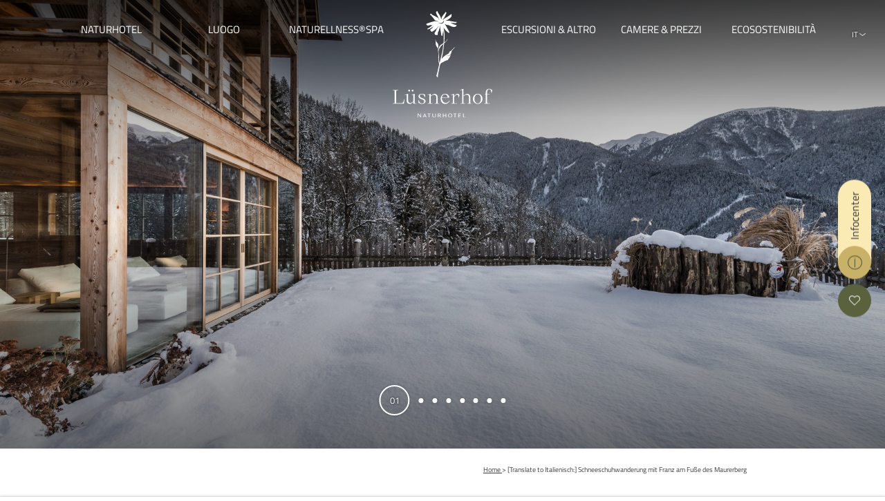

--- FILE ---
content_type: text/html; charset=utf-8
request_url: https://www.luesnerhof.it/it/foto-escursioni/translate-to-italienisch-schneeschuhwanderung-mit-franz-am-fusse-des-maurerberg
body_size: 15741
content:
<!DOCTYPE html>
<html lang="it">
<head>
    <meta charset="utf-8">

<!-- 
	*** Made with ❤ by Brandnamic GmbH | Leading Hospitality Solutions ***
	            *** Visit us at https://www.brandnamic.com/it ***

	This website is powered by TYPO3 - inspiring people to share!
	TYPO3 is a free open source Content Management Framework initially created by Kasper Skaarhoj and licensed under GNU/GPL.
	TYPO3 is copyright 1998-2026 of Kasper Skaarhoj. Extensions are copyright of their respective owners.
	Information and contribution at https://typo3.org/
-->


<title>[Translate to Italienisch:] Schneeschuhwanderung mit Franz am Fuße des Maurerberg</title>
<meta name="generator" content="TYPO3 CMS">
<meta name="viewport" content="width=device-width, initial-scale=1.0, maximum-scale=1, user-scalable=yes">
<meta name="referrer" content="origin">
<meta name="author" content="Naturhotel Lüsnerhof">
<meta name="description" content="Nel nostro hotel nelle Dolomiti l’effetto benefico ed energizzante della natura alpina regalerà un profondo benessere a corpo, mente e anima.">
<meta name="robots" content="index,follow">
<meta property="og:site_name" content="Naturhotel Lüsnerhof">
<meta property="og:description" content="Nel nostro hotel nelle Dolomiti l’effetto benefico ed energizzante della natura alpina regalerà un profondo benessere a corpo, mente e anima.">
<meta property="og:type" content="website">
<meta property="og:title" content="[Translate to Italienisch:] Schneeschuhwanderung mit Franz am Fuße des Maurerberg">
<meta property="og:url" content="https://www.luesnerhof.it/it/foto-escursioni/translate-to-italienisch-schneeschuhwanderung-mit-franz-am-fusse-des-maurerberg">
<meta name="twitter:site" content="@brandnamic">
<meta name="twitter:site:id" content="291704177">
<meta name="twitter:creator" content="@brandnamic">
<meta name="twitter:creator:id" content="291704177">
<meta name="publisher" content="Brandnamic GmbH | Leading Hospitality Solutions">
<meta name="facebook-domain-verification" content="qvncttcd3wucxwm8t7i0sjqpnuxb8d">
<meta name="format-detection" content="telephone=no">
<meta name="confirm-mail-path" content="https://www.luesnerhof.it/it/grazie/confermazione-e-mail">
<meta property="fb:app_id" content="293365117869602">
<meta property="fb:pages" content="124097514309564">
<meta property="ia:markup_url" content="https://www.luesnerhof.it/it/foto-escursioni/translate-to-italienisch-schneeschuhwanderung-mit-franz-am-fusse-des-maurerberg">
<meta property="ia:markup_url_dev" content="https://www.luesnerhof.it/it/foto-escursioni/translate-to-italienisch-schneeschuhwanderung-mit-franz-am-fusse-des-maurerberg">
<meta property="ia:rules_url" content="https://www.luesnerhof.it/it/foto-escursioni/translate-to-italienisch-schneeschuhwanderung-mit-franz-am-fusse-des-maurerberg">
<meta property="ia:rules_url_dev" content="https://www.luesnerhof.it/it/foto-escursioni/translate-to-italienisch-schneeschuhwanderung-mit-franz-am-fusse-des-maurerberg">


<link rel="stylesheet" href="/_assets/dd2ce5bfd9e5111f7a787dd76b0f8b88/Css/Frontend/index.css?1760686585" media="all">



<script src="/_assets/dd2ce5bfd9e5111f7a787dd76b0f8b88/JavaScript/default.js?1757507689" defer="defer"></script>
<script src="/_assets/dd2ce5bfd9e5111f7a787dd76b0f8b88/JavaScript/vendors.js?1761035689" defer="defer"></script>
<script src="/_assets/dd2ce5bfd9e5111f7a787dd76b0f8b88/JavaScript/index.js?1761035689" defer="defer"></script>
<script src="https://referrer.bnamic.com/referrer/referrer-v2.js" async="async"></script>


<link rel="apple-touch-icon" sizes="180x180" href="/apple-touch-icon.png">
            <link rel="icon" type="image/png" sizes="32x32" href="/favicon-32x32.png">
            <link rel="icon" type="image/png" sizes="16x16" href="/favicon-16x16.png">
            <link rel="manifest" href="/site.webmanifest">
            <link rel="mask-icon" href="/safari-pinned-tab.svg" color="#8e8476">
            <meta name="msapplication-TileColor" content="#8e8476">
            <meta name="theme-color" content="#8e8476"><script>
                    {(function(window){
    'use strict';
    var BN = window.brandnamic = window.BN = (window.brandnamic || window.BN || {});
    BN.constants = BN.constants || {};
    BN.constants = {"company":{"name":"Naturhotel Lüsnerhof","family":{"de":"Familie Hinteregger","it":"Famiglia Hinteregger","en":"The Hinteregger Family","locale":"Famiglia Hinteregger"},"street":{"de":"Runggerstraße 20","it":"Via Ronco 20","en":"Via Ronco 20","locale":"Via Ronco 20"},"place":{"de":"Lüsen","it":"Luson","en":"Luson","locale":"Luson"},"logo":"/typo3conf/ext/bn_package/Resources/Public/Images/logo/2019_luesnerhof_logo_RGB.png","mail":"info@naturhotel.it","tel":"+39 0472 413 633","telLink":"00390472413633","whatsapp":"https://wa.me/390472413633","fax":"+39 1234 567 891","vat":"IT02655090211","zip":"39040","coord_lat":"46.746238","coord_long":"11.776684","price_range":{"de":"ab 43,00 Euro","it":"da 43,00 Euro","en":"from 43,00 Euro"},"description":{"de":"In unserem Hotel in den Dolomiten wirken natürliche Heilenergien der alpinen Natur und schenken Ihnen tiefes Wohlbefinden für Körper, Geist und Seele.","it":"Nel nostro hotel nelle Dolomiti l’effetto benefico ed energizzante della natura alpina regalerà un profondo benessere a corpo, mente e anima.","en":""},"pids":{"book":"109","getting_there":"67","inquiry":"108","offers":"105","rooms":"102","inclusives":"107"}},"user_centrics":{"id":"EH8uK2do5"},"ehotelier":{"hotel_id":"001_NATURHOTEL_LUESNERHOF_293","portal_id":"0"},"weather":{"country":"it","location":"bz","provider":"","availability":"* Disponibile dalle 11:00 circa","forecast_next_days":"Previsioni per i prossimi giorni","forecast_today":"Previsione per oggi","forecast_tomorrow":"Previsione per domani","general_conditions":"Situazione meteo","no_result":"I dettagli meteo aggiornati sono disponibili dalle ore 11:00.","service_south_tyrol":"Servizio meteo provinciale Alto Adige","service_south_tyrol_link":"http://meteo.provincia.bz.it"},"text_plugin":{"imprint_id":"27b89619-53ad-11ea-8e3c-96000009c248","privacy_id":"80045af4-53ad-11ea-8e3c-96000009c248","text":{"imprint":"Imprint","privacy":"Privacy"}},"seasons":{"media_limit":"8"},"google":{"api_key":"","gtm":{"active":"1","id":"GTM-P8BFF6B"},"rs":{"businessType":"LocalBusiness","available_language":"\"German\",\"Italian\",\"English\"","same_as":"\"https://www.facebook.com/luesnerhof\",\"https://www.instagram.com/naturhotel_luesnerhof/\"","rating":{"cur_value":"4.5","max_value":"5","amount":"123"},"fax":"+39 1234 567 891","logo":"/typo3conf/ext/bn_package/Resources/Public/Images/logo/2019_luesnerhof_logo_RGB.png","mail":"info@naturhotel.it","name":"Naturhotel Lüsnerhof","tel":"+39 0472 413 633","zip":"39040","author":"Famiglia Hinteregger","description":"Nel nostro hotel nelle Dolomiti l’effetto benefico ed energizzante della natura alpina regalerà un profondo benessere a corpo, mente e anima.","place":"Luson","price_range":"da 43,00 Euro","street":"Via Ronco 20","from":"da","price_on_request":"Prezzo su richiesta","per_person":"a persona"}},"facebook":{"app_id":"293365117869602","page_id":"124097514309564"},"twitter":{"id":"291704177","user_name":"@brandnamic"},"backend_user_class":"t3-user--be","frontend_user_class":"t3-user--fe","bn":{"name":"Brandnamic","company_type":"GmbH","slogan":"Leading Hospitality Solutions","copyright":"Brandnamic GmbH | Leading Hospitality Solutions","mail":"info@brandnamic.com","powered_by":"powered by","link":"https://www.brandnamic.com/it"},"og":{"site_name":"Naturhotel Lüsnerhof","description":"Nel nostro hotel nelle Dolomiti l’effetto benefico ed energizzante della natura alpina regalerà un profondo benessere a corpo, mente e anima."},"meta":{"author":"Naturhotel Lüsnerhof","description":"Nel nostro hotel nelle Dolomiti l’effetto benefico ed energizzante della natura alpina regalerà un profondo benessere a corpo, mente e anima."},"images":{"marker":"/site_package_resources/Public/Images/layout/MARKER_bn-maps.svg","placeholder":{"1x1":"[data-uri]","2x3":"[data-uri]","3x2":"[data-uri]","3x4":"[data-uri]","4x3":"[data-uri]","4x5":"[data-uri]","5x4":"[data-uri]","5x7":"[data-uri]","7x5":"[data-uri]","16x9":"[data-uri]","21x9":"[data-uri]"}},"pids":{"home":"1","credits":"3","imprint":"4","privacy":"5","sitemap":"6","404":"8","offers":"51","rooms":"52","additionals":"172","arrival":"67","browser_update":"16","vista_switch":"21","success_quick_request":"10","success_request":"11","success_newsletter":"12","success_newsletter_sign_off":"13","success_mail_registration":"14","success_voucher":"659","success_contact":"54","category_storage":"49","no_index":"2,3,7,17","legal_menu":"1,67,63,4,873,5,6"},"dynforms":{"colors":{"global":{"error":"#ad2d2d","valid":"#2a942a"},"newsletter":{"color1":"3C3C3B","color2":"#59613D","color3":"#F8F7F2","color4":"#575756","error":"#ad2d2d","valid":"#2a942a"},"quick_request":{"color1":"#59613D","color2":"#fff","color3":"#C9B268","color4":"#fff","error":"#ad2d2d","valid":"#2a942a"},"request":{"color1":"#5A613C","color2":"#575756","color3":"#C9B268","color4":"#575756","color5":"#fff","color6":"#575756","error":"#ad2d2d","valid":"#2a942a"}}},"lang":{"locale":"it","locale_all":"it_IT","id":"1"},"default":{"no_entries":"Siamo spiacenti, nessuna nuova inserzione.","no_news":"Purtroppo non ci sono novità al momento.","no_offers":"Al momento non ci sono pacchetti disponibili.","loader":"Solo un momento – stiamo caricando i contenuti…"},"format":{"currency":{"decimalSeparator":",","thousandsSeparator":".","sign":"€","positionSign":"0"},"date":{"short":"d/m/Y","long":"d/m/Y","seperator":"–"}},"links":{"hc":"https://www.holidaycheck.de/hi/naturhotel-luesnerhof/0b281a62-5ec1-3ff8-870c-f5d83d47ba0a","ta":"https://www.tripadvisor.de/Hotel_Review-g947005-d1501437-Reviews-Hotel_Lusnerhof-Luson_Province_of_South_Tyrol_Trentino_Alto_Adige.html","bm":"http://hotel-barometer.com/naturhotel_luesnerhof-453/detail.html","fb":"https://www.facebook.com/luesnerhof","insta":"https://www.instagram.com/naturhotel_luesnerhof/"},"boards":{"U":"solo pernottamento","DV":"incl. mezza pensione bio gourmet ¾"},"text":{"inquire":"richiesta","nl_registration":"Registrazione newsletter","arrival":"Arrivo","barometer":"BAROMETRO WELLNESS BELVITA","vat":"p.iva","useful_sites_addition":"Pagine interessanti","to_maps":"informazioni sull'arrivo","weather_in_luesen":"Meteo a Luson","show_images":"Mostra immagini","category":"Categoria","year":"Anno","month":"mese","show":"Mostra","back_to_overview":"Torna alla panoramica","download_pics":"Scarica le immagini","image_gallery":"Galleria fotografica","more":"Di più","more_entries":"Mostra più post","all":"Tutti","show_more":"Per vedere di più","next_entry":"ALTRA VOCE","next_room":"Cambia stanza","next_offer":"Cambia offerta","minutes":"min.","from":"da","per_person":"a persona","person":"persona","persons":"persone","notice_offer":"Aggiungi offerta","notice_room":"Aggiungi stanza","notice":"Sulla lista","book":"Prenota","inclusives":"Servizi inclusi","details_prices":"Dettagli e prezzi","details":"Dettagli","price":"Prezzo","view":"Tour a 360°","sketch":"Planimetria delle camere","departure":"Partenza","adults":"Adulti","children":"Bambini","ratings":"Recensioni","holiday_offers":"Offerte vacanze","blog":"Blog","socialwall":"Social Media Wall","item":"unità","incl_34_pension":"incl. mezza pensione bio gourmet ¾","night":"notte","nights":"notti","choose_room":"Seleziona la camera","my_bookmarks":"La mia promemoria","remove_room":"Rimuovi camera","attention":"Achtung","just_one_offer":"Può essere selezionata solo un’offerta. Modifica la scelta se necessario.","choose_offer":"Seleziona un'offerta","remove_offer":"Rimuovi offerta","choose_additional":"Seleziona servizio supplementare","remove_additional":"Rimuovi servizio supplementare","comment":"Informazioni","offers":"Offerte","rooms":"Camere","additionals":"Servizi supplementari","read_more":"Continua a leggere","region":"Alto Adige | Italia","uc_text":"Impostazioni privacy","board_dv":"Pensione gourmet 3/4"},"prices":{"nights_4":"fino a 4 notti","nights_5":"da 5 notti"}}
})(window);}
                </script><!-- Google Structured Data -->
                <script type="application/ld+json">
                    {                "@context": "https://schema.org",
                "@type": "LocalBusiness",
                "name": "Naturhotel Lüsnerhof","description": "Nel nostro hotel nelle Dolomiti l’effetto benefico ed energizzante della natura alpina regalerà un profondo benessere a corpo, mente e anima.","url": "https://www.luesnerhof.it/it/foto-escursioni/translate-to-italienisch-schneeschuhwanderung-mit-franz-am-fusse-des-maurerberg","logo": "https://www.luesnerhof.it/typo3conf/ext/bn_package/Resources/Public/Images/logo/2019_luesnerhof_logo_RGB.png",                "email":"info@naturhotel.it",
                "telephone": "+39 0472 413 633",
                "faxNumber": "+39 1234 567 891",
                "address": {
                    "@type": "PostalAddress",
                    "postalCode": "39040"
                },
                "geo":{
                    "@type": "GeoCoordinates",
                    "latitude": "46.746238",
                    "longitude": "11.776684"
                },
                "contactPoint": [{
                    "@type": "ContactPoint",
                    "telephone": "+39 0472 413 633",
                    "contactType": "reservations",
                    "availableLanguage": ["German","Italian","English"]
                }],
                "priceRange": "da 43,00 Euro",                    "sameAs": [
                        "https://www.facebook.com/luesnerhof","https://www.instagram.com/naturhotel_luesnerhof/"
                    ],"image": "https://www.luesnerhof.it/typo3conf/ext/bn_package/Resources/Public/Images/logo/2019_luesnerhof_logo_RGB.png","aggregateRating": {"@type": "AggregateRating","ratingValue": "4.5","bestRating": "5","ratingCount": "123"}}
                </script>
<script type="application/ld+json">
    {
        "@context": "http://schema.org",
        "@type": "BreadcrumbList",
        "itemListElement":
        [
            
    
        {
            "@type": "ListItem",
            "position": 1,
            "item":
            {
                "@id": "https://www.luesnerhof.it/it",
                "name": "Home"
            }
        }
        ,
    
        {
            "@type": "ListItem",
            "position": 2,
            "item":
            {
                "@id": "https://www.luesnerhof.it/it/foto-escursioni/translate-to-italienisch-schneeschuhwanderung-mit-franz-am-fusse-des-maurerberg",
                "name": "[Translate to Italienisch:] Schneeschuhwanderung mit Franz am Fuße des Maurerberg"
            }
        }
        
    

        ]
    }
</script>





<script>
        window.dataLayer = window.dataLayer || [];
        function gtag() {
            dataLayer.push(arguments);
        }

        gtag("consent", "default", {
            ad_storage: "denied",
            ad_user_data: 'denied',
            ad_personalization: 'denied',
            analytics_storage: "denied",
            wait_for_update: 2000
        });

        gtag("set", "ads_data_redaction", true);
    </script><!-- Google Tag Manager --><script>(function(w,d,s,l,i){w[l]=w[l]||[];w[l].push({'gtm.start':
        new Date().getTime(),event:'gtm.js'});var f=d.getElementsByTagName(s)[0],
        j=d.createElement(s),dl=l!='dataLayer'?'&l='+l:'';j.async=true;j.src=
        'https://brandnamic.tech/g/gtm/gtm.js?id='+i+dl;f.parentNode.insertBefore(j,f);
        })(window,document,'script','dataLayer','GTM-P8BFF6B');</script><!-- End Google Tag Manager -->


<link rel="preconnect" href="https://app.usercentrics.eu"><link rel="preconnect" href="https://www.googletagmanager.com"><link rel="preload" href="/_assets/dd2ce5bfd9e5111f7a787dd76b0f8b88/Icons/Icomoon/fonts/dna-icons.woff?hnwzde" as="font" type="font/woff" crossorigin><link rel="preload" href="/_assets/dd2ce5bfd9e5111f7a787dd76b0f8b88/Icons/Icomoon/style.css" as="style" media="all"><link rel="stylesheet" href="/_assets/dd2ce5bfd9e5111f7a787dd76b0f8b88/Icons/Icomoon/style.css" media="all"><link rel="preload" href="/_assets/dd2ce5bfd9e5111f7a787dd76b0f8b88/Fonts/Titilium/titillium-web-v8-latin-regular.woff2" as="font" type="font/woff2" crossorigin><link rel="preload" href="/_assets/dd2ce5bfd9e5111f7a787dd76b0f8b88/Fonts/Titilium/titillium-web-v8-latin-600.woff2" as="font" type="font/woff2" crossorigin><link rel="preload" href="/_assets/dd2ce5bfd9e5111f7a787dd76b0f8b88/Fonts/BadScript/bad-script-v8-latin-regular.woff2" as="font" type="font/woff2" crossorigin><link rel="preload" href="/_assets/dd2ce5bfd9e5111f7a787dd76b0f8b88/Fonts/style.css" as="style" media="all"><link rel="stylesheet" href="/_assets/dd2ce5bfd9e5111f7a787dd76b0f8b88/Fonts/style.css" media="all"><link rel="preload" href="/site_package_resources/Public/Images/logo/2019_luesnerhof_logo_NEGATIV.png" as="image">            <script
              src="https://admin.ehotelier.it/chatwidget/chatwidget.js"
              id="bn-chat-widget"
              defer
              data-lang="it"
              data-widget-id="71"
            ></script>            <script
                src="https://cdn.bnamic.com/newsletter-subscription.js"
                id="bn-newsletter-subscription-js"
                defer
                data-lang="it"
                data-tenant="admin"
                data-widget-id="391"
            ></script>
<link rel="canonical" href="https://www.luesnerhof.it/it/foto-escursioni/translate-to-italienisch-schneeschuhwanderung-mit-franz-am-fusse-des-maurerberg">

<link rel="alternate" hreflang="de-DE" href="https://www.luesnerhof.it/wanderbilder/schneeschuhwanderung-mit-franz-am-fusse-des-maurerberg">
<link rel="alternate" hreflang="it-IT" href="https://www.luesnerhof.it/it/foto-escursioni/translate-to-italienisch-schneeschuhwanderung-mit-franz-am-fusse-des-maurerberg">
<link rel="alternate" hreflang="en-US" href="https://www.luesnerhof.it/en/hiking-photos-luesnerhof/translate-to-englisch-schneeschuhwanderung-mit-franz-am-fusse-des-maurerberg">
<link rel="alternate" hreflang="x-default" href="https://www.luesnerhof.it/en/hiking-photos-luesnerhof/translate-to-englisch-schneeschuhwanderung-mit-franz-am-fusse-des-maurerberg">
<script type="application/ld+json" id="ext-schema-jsonld">{"@context":"https://schema.org/","@type":"WebPage"}</script>
</head>
<body id="t3-pid--367" data-page-id="367" data-lang="it" data-lang-id="1" data-eh-hid="001_NATURHOTEL_LUESNERHOF_293" data-eh-pid="0" data-seasons-current="" class="branDNAmic t3-lang--it t3-pid--367 t3-vista--half t3-gtm--on" >












    
    

<div id="bn-scroller" class="bn-scroller">
    <div class="bn-scroller__bar js-scroller__bar"></div>
</div>



    
    <div id="dna-page" class="dna-page">

        
        <header id="dna-header" class="dna-header ">
            <div class="dna-header__wrapper dna-wrapper--xl">
                

<div class="dna-header__navtrigger dna-header__navtrigger--mobile js-navtrigger">
    <div class="dna-header__navtrigger-burger">
        <span></span>
        <span></span>
        <span></span>
    </div>
</div>



                <div class="dna-header__logo dna-logo--mobile">
                    <div class="dna-logo__image dna-logo__image--large">
                        <a title="Lüsnerhof" href="/it">
                            
                                    <img src="/site_package_resources/Public/Images/logo/2024_logo_small.svg" alt="Lüsnerhof" />
                                
                        </a>
                    </div>
                    <div class="dna-logo__image dna-logo__image--small">
                        <a title="Lüsnerhof" href="/it">
                            
                                    <img
                                        data-srcset="/site_package_resources/Public/Images/logo/2024_signet.svg"
                                        src="[data-uri]"
                                        alt="Lüsnerhof"
                                        data-sizes="auto"
                                        class="lazyload lazyload--progressive"
                                    />
                                
                        </a>
                    </div>
                </div>
                

<div class="dna-header__phone dna-header__phone--mobile">
    <a href="tel:/00390472413633" title="+39 0472 413 633" class="dna-header__phone-link gtm--click-to-call">
        <i class="dna-icon dna-icon--phone"></i>
    </a>
</div>




                


    <div class="dna-header__window-links">
        
            
        
            
                <div class="dna-window-links__item">
                    <a href="/it/hotel-natura-alto-adige/offerte" target="_top">
                        <span>Offerte</span>
                    </a>
                </div>
            
        
            
        
            
        
            
        
            
                <div class="dna-window-links__item">
                    <a href="/it/hotel-montagna-alto-adige/dove-siamo" target="_top">
                        <span>Arrivo</span>
                    </a>
                </div>
            
        
    </div>






                

<ul class="dna-langmenu">
    
        
            
                <li class="dna-langmenu__item js-langmenu__item ">
                    <a href="/wanderbilder/schneeschuhwanderung-mit-franz-am-fusse-des-maurerberg"
                       title="Deutsch"
                    >
                        DE
                    </a>
                    
                </li>
            
        
            
                <li class="dna-langmenu__item js-langmenu__item dna-langmenu__item--act">
                    <a href="/it/foto-escursioni/translate-to-italienisch-schneeschuhwanderung-mit-franz-am-fusse-des-maurerberg"
                       title="Italiano"
                    >
                        IT
                    </a>
                    
                        <div class="dna-langmenu__item--act-icon">
                            <i class="dna-icon dna-icon--pfeil_unten_gross"></i>
                        </div>
                    
                </li>
            
        
            
                <li class="dna-langmenu__item js-langmenu__item ">
                    <a href="/en/hiking-photos-luesnerhof/translate-to-englisch-schneeschuhwanderung-mit-franz-am-fusse-des-maurerberg"
                       title="English"
                    >
                        EN
                    </a>
                    
                </li>
            
        
    
</ul>



                

<div class="dna-menu">
    
        
    <ul class="dna-menu__lvl--0">
        

            
            
            
                    
                
            

            
                    <li class="dna-menu__item dna-menu__item--first">
                        
    <div class="dna-menu__arrow dna-menu__arrow--sub">
        <i class="dna-icon dna-icon--pfeil_klein_rechts"></i>
    </div>
    <a class="dna-menu__link js-block-touch" target="_top" title="Naturhotel" href="/it/biohotel-alto-adige">
        <span>Naturhotel</span>
    </a>
    
        <div class="dna-menu__subtitle">
            <span>Una rarità nelle Alpi</span>
        </div>
    
    <div class="dna-menu__arrow dna-menu__arrow--main js-subnavtrigger">
        <i class="dna-icon dna-icon--pfeil_unten_gross"></i>
    </div>


                        
                            <div class="dna-menu__item-overlay"></div>
                            
    <ul class="dna-menu__sublvl dna-menu__lvl--1">
        

            
            
            
                    
                
            
            
                    <li class="dna-menu__item dna-menu__item--first">
                        
    <div class="dna-menu__arrow dna-menu__arrow--sub">
        <i class="dna-icon dna-icon--pfeil_klein_rechts"></i>
    </div>
    <a class="dna-menu__link " target="_top" title="Filosofia naturellness®" href="/it/biohotel-alto-adige">
        <span>Filosofia naturellness®</span>
    </a>
    
        <div class="dna-menu__subtitle">
            <span>Una rarità nelle Alpi</span>
        </div>
    
    <div class="dna-menu__arrow dna-menu__arrow--main js-subnavtrigger">
        <i class="dna-icon dna-icon--pfeil_unten_gross"></i>
    </div>

                        
                    </li>
                
        

            
            
            
            
            
                    <li class="dna-menu__item">
                        
    <div class="dna-menu__arrow dna-menu__arrow--sub">
        <i class="dna-icon dna-icon--pfeil_klein_rechts"></i>
    </div>
    <a class="dna-menu__link " target="_top" title="Persone al Lüsnerhof" href="/it/biohotel-alto-adige/persone">
        <span>Persone al Lüsnerhof</span>
    </a>
    
    <div class="dna-menu__arrow dna-menu__arrow--main js-subnavtrigger">
        <i class="dna-icon dna-icon--pfeil_unten_gross"></i>
    </div>

                        
                    </li>
                
        

            
            
            
            
            
                    <li class="dna-menu__item">
                        
    <div class="dna-menu__arrow dna-menu__arrow--sub">
        <i class="dna-icon dna-icon--pfeil_klein_rechts"></i>
    </div>
    <a class="dna-menu__link " target="_top" title="La storia" href="/it/biohotel-alto-adige/storia">
        <span>La storia</span>
    </a>
    
    <div class="dna-menu__arrow dna-menu__arrow--main js-subnavtrigger">
        <i class="dna-icon dna-icon--pfeil_unten_gross"></i>
    </div>

                        
                    </li>
                
        

            
            
            
            
            
                    <li class="dna-menu__item">
                        
    <div class="dna-menu__arrow dna-menu__arrow--sub">
        <i class="dna-icon dna-icon--pfeil_klein_rechts"></i>
    </div>
    <a class="dna-menu__link " target="_top" title="4 elementi naturali" href="/it/biohotel-alto-adige/4-elementi-naturali">
        <span>4 elementi naturali</span>
    </a>
    
    <div class="dna-menu__arrow dna-menu__arrow--main js-subnavtrigger">
        <i class="dna-icon dna-icon--pfeil_unten_gross"></i>
    </div>

                        
                    </li>
                
        

            
            
            
            
            
                    <li class="dna-menu__item">
                        
    <div class="dna-menu__arrow dna-menu__arrow--sub">
        <i class="dna-icon dna-icon--pfeil_klein_rechts"></i>
    </div>
    <a class="dna-menu__link " target="_top" title="Viaggiare da soli" href="/it/biohotel-alto-adige/viaggiare-da-soli">
        <span>Viaggiare da soli</span>
    </a>
    
    <div class="dna-menu__arrow dna-menu__arrow--main js-subnavtrigger">
        <i class="dna-icon dna-icon--pfeil_unten_gross"></i>
    </div>

                        
                    </li>
                
        

            
            
            
                    
                
            
            
                    <li class="dna-menu__item dna-menu__item--last">
                        
    <div class="dna-menu__arrow dna-menu__arrow--sub">
        <i class="dna-icon dna-icon--pfeil_klein_rechts"></i>
    </div>
    <a class="dna-menu__link " target="_top" title="Buoni" href="/it/camere-prezzi/buono-regalo">
        <span>Buoni</span>
    </a>
    
    <div class="dna-menu__arrow dna-menu__arrow--main js-subnavtrigger">
        <i class="dna-icon dna-icon--pfeil_unten_gross"></i>
    </div>

                        
                    </li>
                
        
    </ul>

                        
                    </li>
                
        

            
            
            
            

            
                    <li class="dna-menu__item">
                        
    <div class="dna-menu__arrow dna-menu__arrow--sub">
        <i class="dna-icon dna-icon--pfeil_klein_rechts"></i>
    </div>
    <a class="dna-menu__link js-block-touch" target="_top" title="Luogo" href="/it/hotel-montagna-alto-adige">
        <span>Luogo</span>
    </a>
    
        <div class="dna-menu__subtitle">
            <span>La purezza delle Dolomiti</span>
        </div>
    
    <div class="dna-menu__arrow dna-menu__arrow--main js-subnavtrigger">
        <i class="dna-icon dna-icon--pfeil_unten_gross"></i>
    </div>


                        
                            <div class="dna-menu__item-overlay"></div>
                            
    <ul class="dna-menu__sublvl dna-menu__lvl--1">
        

            
            
            
                    
                
            
            
                    <li class="dna-menu__item dna-menu__item--first">
                        
    <div class="dna-menu__arrow dna-menu__arrow--sub">
        <i class="dna-icon dna-icon--pfeil_klein_rechts"></i>
    </div>
    <a class="dna-menu__link " target="_top" title="Luson" href="/it/hotel-montagna-alto-adige">
        <span>Luson</span>
    </a>
    
        <div class="dna-menu__subtitle">
            <span>La purezza delle Dolomiti</span>
        </div>
    
    <div class="dna-menu__arrow dna-menu__arrow--main js-subnavtrigger">
        <i class="dna-icon dna-icon--pfeil_unten_gross"></i>
    </div>

                        
                    </li>
                
        

            
            
            
            
            
                    <li class="dna-menu__item">
                        
    <div class="dna-menu__arrow dna-menu__arrow--sub">
        <i class="dna-icon dna-icon--pfeil_klein_rechts"></i>
    </div>
    <a class="dna-menu__link " target="_top" title="Alpe di Luson" href="/it/hotel-montagna-alto-adige/alpe-di-luson">
        <span>Alpe di Luson</span>
    </a>
    
    <div class="dna-menu__arrow dna-menu__arrow--main js-subnavtrigger">
        <i class="dna-icon dna-icon--pfeil_unten_gross"></i>
    </div>

                        
                    </li>
                
        

            
            
            
            
            
                    <li class="dna-menu__item">
                        
    <div class="dna-menu__arrow dna-menu__arrow--sub">
        <i class="dna-icon dna-icon--pfeil_klein_rechts"></i>
    </div>
    <a class="dna-menu__link " target="_top" title="Dolomiti Patrimonio Mondiale UNESCO" href="/it/hotel-montagna-alto-adige/dolomiti-patrimonio-mondiale-unesco">
        <span>Dolomiti Patrimonio Mondiale UNESCO</span>
    </a>
    
    <div class="dna-menu__arrow dna-menu__arrow--main js-subnavtrigger">
        <i class="dna-icon dna-icon--pfeil_unten_gross"></i>
    </div>

                        
                    </li>
                
        

            
            
            
            
            
                    <li class="dna-menu__item">
                        
    <div class="dna-menu__arrow dna-menu__arrow--sub">
        <i class="dna-icon dna-icon--pfeil_klein_rechts"></i>
    </div>
    <a class="dna-menu__link " target="_top" title="Parco Naturale Puez-Odle" href="/it/hotel-montagna-alto-adige/parco-naturale-puez-odle">
        <span>Parco Naturale Puez-Odle</span>
    </a>
    
    <div class="dna-menu__arrow dna-menu__arrow--main js-subnavtrigger">
        <i class="dna-icon dna-icon--pfeil_unten_gross"></i>
    </div>

                        
                    </li>
                
        

            
            
            
            
            
                    <li class="dna-menu__item">
                        
    <div class="dna-menu__arrow dna-menu__arrow--sub">
        <i class="dna-icon dna-icon--pfeil_klein_rechts"></i>
    </div>
    <a class="dna-menu__link " target="_top" title="Tradizioni in Alto Adige" href="/it/hotel-montagna-alto-adige/tradizioni-in-alto-adige">
        <span>Tradizioni in Alto Adige</span>
    </a>
    
    <div class="dna-menu__arrow dna-menu__arrow--main js-subnavtrigger">
        <i class="dna-icon dna-icon--pfeil_unten_gross"></i>
    </div>

                        
                    </li>
                
        

            
            
            
                    
                
            
            
                    <li class="dna-menu__item dna-menu__item--last">
                        
    <div class="dna-menu__arrow dna-menu__arrow--sub">
        <i class="dna-icon dna-icon--pfeil_klein_rechts"></i>
    </div>
    <a class="dna-menu__link " target="_top" title="Arrivo" href="/it/hotel-montagna-alto-adige/dove-siamo">
        <span>Arrivo</span>
    </a>
    
    <div class="dna-menu__arrow dna-menu__arrow--main js-subnavtrigger">
        <i class="dna-icon dna-icon--pfeil_unten_gross"></i>
    </div>

                        
                    </li>
                
        
    </ul>

                        
                    </li>
                
        

            
            
            
            

            
                    <li class="dna-menu__item">
                        
    <div class="dna-menu__arrow dna-menu__arrow--sub">
        <i class="dna-icon dna-icon--pfeil_klein_rechts"></i>
    </div>
    <a class="dna-menu__link js-block-touch" target="_top" title="naturellness®SPA" href="/it/hotel-spa-dolomiti">
        <span>naturellness®SPA</span>
    </a>
    
        <div class="dna-menu__subtitle">
            <span>Nel cuore della natura</span>
        </div>
    
    <div class="dna-menu__arrow dna-menu__arrow--main js-subnavtrigger">
        <i class="dna-icon dna-icon--pfeil_unten_gross"></i>
    </div>


                        
                            <div class="dna-menu__item-overlay"></div>
                            
    <ul class="dna-menu__sublvl dna-menu__lvl--1">
        

            
            
            
                    
                
            
            
                    <li class="dna-menu__item dna-menu__item--first">
                        
    <div class="dna-menu__arrow dna-menu__arrow--sub">
        <i class="dna-icon dna-icon--pfeil_klein_rechts"></i>
    </div>
    <a class="dna-menu__link " target="_top" title="naturellness®Spa" href="/it/hotel-spa-dolomiti">
        <span>naturellness®Spa</span>
    </a>
    
    <div class="dna-menu__arrow dna-menu__arrow--main js-subnavtrigger">
        <i class="dna-icon dna-icon--pfeil_unten_gross"></i>
    </div>

                        
                    </li>
                
        

            
            
            
            
            
                    <li class="dna-menu__item">
                        
    <div class="dna-menu__arrow dna-menu__arrow--sub">
        <i class="dna-icon dna-icon--pfeil_klein_rechts"></i>
    </div>
    <a class="dna-menu__link " target="_top" title="Sauna Guide" href="/it/hotel-spa-dolomiti/sauna-guide">
        <span>Sauna Guide</span>
    </a>
    
    <div class="dna-menu__arrow dna-menu__arrow--main js-subnavtrigger">
        <i class="dna-icon dna-icon--pfeil_unten_gross"></i>
    </div>

                        
                    </li>
                
        

            
            
            
            
            
                    <li class="dna-menu__item">
                        
    <div class="dna-menu__arrow dna-menu__arrow--sub">
        <i class="dna-icon dna-icon--pfeil_klein_rechts"></i>
    </div>
    <a class="dna-menu__link " target="_top" title="Beauty &amp; Trattamenti" href="/it/hotel-spa-dolomiti/beauty-trattamenti">
        <span>Beauty &amp; Trattamenti</span>
    </a>
    
    <div class="dna-menu__arrow dna-menu__arrow--main js-subnavtrigger">
        <i class="dna-icon dna-icon--pfeil_unten_gross"></i>
    </div>

                        
                    </li>
                
        

            
            
            
            
            
                    <li class="dna-menu__item">
                        
    <div class="dna-menu__arrow dna-menu__arrow--sub">
        <i class="dna-icon dna-icon--pfeil_klein_rechts"></i>
    </div>
    <a class="dna-menu__link " target="_top" title="Offerte Day Spa" href="/it/hotel-spa-dolomiti/offerte-day-spa">
        <span>Offerte Day Spa</span>
    </a>
    
    <div class="dna-menu__arrow dna-menu__arrow--main js-subnavtrigger">
        <i class="dna-icon dna-icon--pfeil_unten_gross"></i>
    </div>

                        
                    </li>
                
        

            
            
            
            
            
                    <li class="dna-menu__item">
                        
    <div class="dna-menu__arrow dna-menu__arrow--sub">
        <i class="dna-icon dna-icon--pfeil_klein_rechts"></i>
    </div>
    <a class="dna-menu__link " target="_top" title="Yoga &amp; More" href="/it/yoga-hotel-alto-adige">
        <span>Yoga &amp; More</span>
    </a>
    
    <div class="dna-menu__arrow dna-menu__arrow--main js-subnavtrigger">
        <i class="dna-icon dna-icon--pfeil_unten_gross"></i>
    </div>

                        
                    </li>
                
        

            
            
            
                    
                
            
            
                    <li class="dna-menu__item dna-menu__item--last">
                        
    <div class="dna-menu__arrow dna-menu__arrow--sub">
        <i class="dna-icon dna-icon--pfeil_klein_rechts"></i>
    </div>
    <a class="dna-menu__link " target="_top" title="Fitness &amp; Boulder" href="/it/hotel-sportivo-alto-adige/fitness-boulder">
        <span>Fitness &amp; Boulder</span>
    </a>
    
    <div class="dna-menu__arrow dna-menu__arrow--main js-subnavtrigger">
        <i class="dna-icon dna-icon--pfeil_unten_gross"></i>
    </div>

                        
                    </li>
                
        
    </ul>

                        
                    </li>
                
        

            
            
            
            

            
                    <li class="dna-menu__logo dna-menu__item--divider">
                        <div class="dna-logo__image dna-logo__image--large">
                            <a title="Lüsnerhof" href="/it">
                                
                                        <img src="/site_package_resources/Public/Images/logo/2024_logo_large.svg" alt="Lüsnerhof" />
                                    
                            </a>
                        </div>
                        <div class="dna-logo__image dna-logo__image--small">
                            <a title="Lüsnerhof" href="/it">
                                
                                        <img
                                            data-srcset="/site_package_resources/Public/Images/logo/2024_signet.svg"
                                            src="[data-uri]"
                                            alt="Lüsnerhof"
                                            data-sizes="auto"
                                            class="lazyload lazyload--progressive"
                                        />
                                    
                            </a>
                        </div>
                    </li>
                
        

            
            
            
            

            
                    <li class="dna-menu__item">
                        
    <div class="dna-menu__arrow dna-menu__arrow--sub">
        <i class="dna-icon dna-icon--pfeil_klein_rechts"></i>
    </div>
    <a class="dna-menu__link js-block-touch" target="_top" title="Escursioni &amp; Altro" href="/it/hotel-escursionismo-alto-adige">
        <span>Escursioni &amp; Altro</span>
    </a>
    
        <div class="dna-menu__subtitle">
            <span>4 stagioni all‘anno</span>
        </div>
    
    <div class="dna-menu__arrow dna-menu__arrow--main js-subnavtrigger">
        <i class="dna-icon dna-icon--pfeil_unten_gross"></i>
    </div>


                        
                            <div class="dna-menu__item-overlay"></div>
                            
    <ul class="dna-menu__sublvl dna-menu__lvl--1">
        

            
            
            
                    
                
            
            
                    <li class="dna-menu__item dna-menu__item--first">
                        
    <div class="dna-menu__arrow dna-menu__arrow--sub">
        <i class="dna-icon dna-icon--pfeil_klein_rechts"></i>
    </div>
    <a class="dna-menu__link " target="_top" title="Escursioni &amp; Altro" href="/it/hotel-escursionismo-alto-adige">
        <span>Escursioni &amp; Altro</span>
    </a>
    
        <div class="dna-menu__subtitle">
            <span>4 stagioni all‘anno</span>
        </div>
    
    <div class="dna-menu__arrow dna-menu__arrow--main js-subnavtrigger">
        <i class="dna-icon dna-icon--pfeil_unten_gross"></i>
    </div>

                        
                    </li>
                
        

            
            
            
            
            
                    <li class="dna-menu__item">
                        
    <div class="dna-menu__arrow dna-menu__arrow--sub">
        <i class="dna-icon dna-icon--pfeil_klein_rechts"></i>
    </div>
    <a class="dna-menu__link " target="_top" title="Escursioni in estate" href="/it/escursioni-estive-alto-adige">
        <span>Escursioni in estate</span>
    </a>
    
    <div class="dna-menu__arrow dna-menu__arrow--main js-subnavtrigger">
        <i class="dna-icon dna-icon--pfeil_unten_gross"></i>
    </div>

                        
                    </li>
                
        

            
            
            
            
            
                    <li class="dna-menu__item">
                        
    <div class="dna-menu__arrow dna-menu__arrow--sub">
        <i class="dna-icon dna-icon--pfeil_klein_rechts"></i>
    </div>
    <a class="dna-menu__link " target="_top" title="E-Bike &amp; MTB" href="/it/bike-hotel-alto-adige">
        <span>E-Bike &amp; MTB</span>
    </a>
    
    <div class="dna-menu__arrow dna-menu__arrow--main js-subnavtrigger">
        <i class="dna-icon dna-icon--pfeil_unten_gross"></i>
    </div>

                        
                    </li>
                
        

            
            
            
            
            
                    <li class="dna-menu__item">
                        
    <div class="dna-menu__arrow dna-menu__arrow--sub">
        <i class="dna-icon dna-icon--pfeil_klein_rechts"></i>
    </div>
    <a class="dna-menu__link " target="_top" title="Escursione con le ciaspole in Alto Adige" href="/it/hotel-escursionismo-alto-adige/escursione-con-le-ciaspole-in-alto-adige">
        <span>Escursione con le ciaspole in Alto Adige</span>
    </a>
    
    <div class="dna-menu__arrow dna-menu__arrow--main js-subnavtrigger">
        <i class="dna-icon dna-icon--pfeil_unten_gross"></i>
    </div>

                        
                    </li>
                
        

            
            
            
            
            
                    <li class="dna-menu__item">
                        
    <div class="dna-menu__arrow dna-menu__arrow--sub">
        <i class="dna-icon dna-icon--pfeil_klein_rechts"></i>
    </div>
    <a class="dna-menu__link " target="_top" title="Sciare nelle Dolomiti" href="/it/hotel-sci-alto-adige">
        <span>Sciare nelle Dolomiti</span>
    </a>
    
    <div class="dna-menu__arrow dna-menu__arrow--main js-subnavtrigger">
        <i class="dna-icon dna-icon--pfeil_unten_gross"></i>
    </div>

                        
                    </li>
                
        

            
            
            
                    
                
            
            
                    <li class="dna-menu__item dna-menu__item--last">
                        
    <div class="dna-menu__arrow dna-menu__arrow--sub">
        <i class="dna-icon dna-icon--pfeil_klein_rechts"></i>
    </div>
    <a class="dna-menu__link " target="_top" title="Programma settimanale" href="/it/hotel-attivo-programma-settimanale">
        <span>Programma settimanale</span>
    </a>
    
    <div class="dna-menu__arrow dna-menu__arrow--main js-subnavtrigger">
        <i class="dna-icon dna-icon--pfeil_unten_gross"></i>
    </div>

                        
                    </li>
                
        
    </ul>

                        
                    </li>
                
        

            
            
            
            

            
                    <li class="dna-menu__item">
                        
    <div class="dna-menu__arrow dna-menu__arrow--sub">
        <i class="dna-icon dna-icon--pfeil_klein_rechts"></i>
    </div>
    <a class="dna-menu__link js-block-touch" target="_top" title="Camere &amp; Prezzi" href="/it/hotel-natura-alto-adige/prezzi-camere">
        <span>Camere &amp; Prezzi</span>
    </a>
    
        <div class="dna-menu__subtitle">
            <span>Luoghi per sognare</span>
        </div>
    
    <div class="dna-menu__arrow dna-menu__arrow--main js-subnavtrigger">
        <i class="dna-icon dna-icon--pfeil_unten_gross"></i>
    </div>


                        
                            <div class="dna-menu__item-overlay"></div>
                            
    <ul class="dna-menu__sublvl dna-menu__lvl--1">
        

            
            
            
                    
                
            
            
                    <li class="dna-menu__item dna-menu__item--first">
                        
    <div class="dna-menu__arrow dna-menu__arrow--sub">
        <i class="dna-icon dna-icon--pfeil_klein_rechts"></i>
    </div>
    <a class="dna-menu__link " target="_top" title="Camere, Suite &amp; Prezzi" href="/it/hotel-natura-alto-adige/prezzi-camere">
        <span>Camere, Suite &amp; Prezzi</span>
    </a>
    
        <div class="dna-menu__subtitle">
            <span>Luoghi per sognare</span>
        </div>
    
    <div class="dna-menu__arrow dna-menu__arrow--main js-subnavtrigger">
        <i class="dna-icon dna-icon--pfeil_unten_gross"></i>
    </div>

                        
                    </li>
                
        

            
            
            
            
            
                    <li class="dna-menu__item">
                        
    <div class="dna-menu__arrow dna-menu__arrow--sub">
        <i class="dna-icon dna-icon--pfeil_klein_rechts"></i>
    </div>
    <a class="dna-menu__link " target="_top" title="Apartamenti" href="/it/appartamenti-alto-adige">
        <span>Apartamenti</span>
    </a>
    
        <div class="dna-menu__subtitle">
            <span>Luoghi per sognare</span>
        </div>
    
    <div class="dna-menu__arrow dna-menu__arrow--main js-subnavtrigger">
        <i class="dna-icon dna-icon--pfeil_unten_gross"></i>
    </div>

                        
                    </li>
                
        

            
            
            
            
            
                    <li class="dna-menu__item">
                        
    <div class="dna-menu__arrow dna-menu__arrow--sub">
        <i class="dna-icon dna-icon--pfeil_klein_rechts"></i>
    </div>
    <a class="dna-menu__link " target="_top" title="Offerte" href="/it/hotel-natura-alto-adige/offerte">
        <span>Offerte</span>
    </a>
    
    <div class="dna-menu__arrow dna-menu__arrow--main js-subnavtrigger">
        <i class="dna-icon dna-icon--pfeil_unten_gross"></i>
    </div>

                        
                    </li>
                
        

            
            
            
            
            
                    <li class="dna-menu__item">
                        
    <div class="dna-menu__arrow dna-menu__arrow--sub">
        <i class="dna-icon dna-icon--pfeil_klein_rechts"></i>
    </div>
    <a class="dna-menu__link " target="_top" title="Ritiri" href="/it/hotel-natura-alto-adige/prezzi-camere/ritiri">
        <span>Ritiri</span>
    </a>
    
    <div class="dna-menu__arrow dna-menu__arrow--main js-subnavtrigger">
        <i class="dna-icon dna-icon--pfeil_unten_gross"></i>
    </div>

                        
                    </li>
                
        

            
            
            
            
            
                    <li class="dna-menu__item">
                        
    <div class="dna-menu__arrow dna-menu__arrow--sub">
        <i class="dna-icon dna-icon--pfeil_klein_rechts"></i>
    </div>
    <a class="dna-menu__link " target="_top" title="Servizi inclusi" href="/it/hotel-natura-alto-adige/servizi-inclusi">
        <span>Servizi inclusi</span>
    </a>
    
    <div class="dna-menu__arrow dna-menu__arrow--main js-subnavtrigger">
        <i class="dna-icon dna-icon--pfeil_unten_gross"></i>
    </div>

                        
                    </li>
                
        

            
            
            
            
            
                    <li class="dna-menu__item">
                        
    <div class="dna-menu__arrow dna-menu__arrow--sub">
        <i class="dna-icon dna-icon--pfeil_klein_rechts"></i>
    </div>
    <a class="dna-menu__link " target="_top" title="Prenotazione online" href="/it/hotel-luesen/prenotazione-online">
        <span>Prenotazione online</span>
    </a>
    
    <div class="dna-menu__arrow dna-menu__arrow--main js-subnavtrigger">
        <i class="dna-icon dna-icon--pfeil_unten_gross"></i>
    </div>

                        
                    </li>
                
        

            
            
            
            
            
                    <li class="dna-menu__item">
                        
    <div class="dna-menu__arrow dna-menu__arrow--sub">
        <i class="dna-icon dna-icon--pfeil_klein_rechts"></i>
    </div>
    <a class="dna-menu__link " target="_top" title="Pagamento caparra online" href="/it/hotel-luesen/pagamento-caparra-online">
        <span>Pagamento caparra online</span>
    </a>
    
    <div class="dna-menu__arrow dna-menu__arrow--main js-subnavtrigger">
        <i class="dna-icon dna-icon--pfeil_unten_gross"></i>
    </div>

                        
                    </li>
                
        

            
            
            
            
            
                    <li class="dna-menu__item">
                        
    <div class="dna-menu__arrow dna-menu__arrow--sub">
        <i class="dna-icon dna-icon--pfeil_klein_rechts"></i>
    </div>
    <a class="dna-menu__link " target="_top" title="Calcolatore di prezzi" href="/it/calcolatore-di-prezzi">
        <span>Calcolatore di prezzi</span>
    </a>
    
    <div class="dna-menu__arrow dna-menu__arrow--main js-subnavtrigger">
        <i class="dna-icon dna-icon--pfeil_unten_gross"></i>
    </div>

                        
                    </li>
                
        

            
            
            
                    
                
            
            
                    <li class="dna-menu__item dna-menu__item--last">
                        
    <div class="dna-menu__arrow dna-menu__arrow--sub">
        <i class="dna-icon dna-icon--pfeil_klein_rechts"></i>
    </div>
    <a class="dna-menu__link " target="_top" title="Richiesta" href="/it/hotel-natura-alto-adige/richiesta">
        <span>Richiesta</span>
    </a>
    
    <div class="dna-menu__arrow dna-menu__arrow--main js-subnavtrigger">
        <i class="dna-icon dna-icon--pfeil_unten_gross"></i>
    </div>

                        
                    </li>
                
        
    </ul>

                        
                    </li>
                
        

            
            
            
                    
                
            

            
                    <li class="dna-menu__item dna-menu__item--last">
                        
    <div class="dna-menu__arrow dna-menu__arrow--sub">
        <i class="dna-icon dna-icon--pfeil_klein_rechts"></i>
    </div>
    <a class="dna-menu__link js-block-touch" target="_top" title="Ecosostenibilità" href="/it/hotel-sostenibile-alto-adige">
        <span>Ecosostenibilità</span>
    </a>
    
        <div class="dna-menu__subtitle">
            <span>Amore per l’ambiente al Lüsnerhof</span>
        </div>
    
    <div class="dna-menu__arrow dna-menu__arrow--main js-subnavtrigger">
        <i class="dna-icon dna-icon--pfeil_unten_gross"></i>
    </div>


                        
                            <div class="dna-menu__item-overlay"></div>
                            
    <ul class="dna-menu__sublvl dna-menu__lvl--1">
        

            
            
            
                    
                
            
            
                    <li class="dna-menu__item dna-menu__item--first">
                        
    <div class="dna-menu__arrow dna-menu__arrow--sub">
        <i class="dna-icon dna-icon--pfeil_klein_rechts"></i>
    </div>
    <a class="dna-menu__link " target="_top" title="Ecosostenibilità" href="/it/hotel-sostenibile-alto-adige">
        <span>Ecosostenibilità</span>
    </a>
    
        <div class="dna-menu__subtitle">
            <span>Amore per l’ambiente al Lüsnerhof</span>
        </div>
    
    <div class="dna-menu__arrow dna-menu__arrow--main js-subnavtrigger">
        <i class="dna-icon dna-icon--pfeil_unten_gross"></i>
    </div>

                        
                    </li>
                
        

            
            
            
            
            
                    <li class="dna-menu__item">
                        
    <div class="dna-menu__arrow dna-menu__arrow--sub">
        <i class="dna-icon dna-icon--pfeil_klein_rechts"></i>
    </div>
    <a class="dna-menu__link " target="_top" title="Cucina naturale" href="/it/hotel-sostenibile-alto-adige/cucina-naturale">
        <span>Cucina naturale</span>
    </a>
    
    <div class="dna-menu__arrow dna-menu__arrow--main js-subnavtrigger">
        <i class="dna-icon dna-icon--pfeil_unten_gross"></i>
    </div>

                        
                    </li>
                
        

            
            
            
            
            
                    <li class="dna-menu__item">
                        
    <div class="dna-menu__arrow dna-menu__arrow--sub">
        <i class="dna-icon dna-icon--pfeil_klein_rechts"></i>
    </div>
    <a class="dna-menu__link " target="_top" title="Bioarchitettura" href="/it/hotel-sostenibile-alto-adige/architettura-sostenibile">
        <span>Bioarchitettura</span>
    </a>
    
    <div class="dna-menu__arrow dna-menu__arrow--main js-subnavtrigger">
        <i class="dna-icon dna-icon--pfeil_unten_gross"></i>
    </div>

                        
                    </li>
                
        

            
            
            
            
            
                    <li class="dna-menu__item">
                        
    <div class="dna-menu__arrow dna-menu__arrow--sub">
        <i class="dna-icon dna-icon--pfeil_klein_rechts"></i>
    </div>
    <a class="dna-menu__link " target="_top" title="I Ragginer" href="/it/hotel-sostenibile-alto-adige/naturopatia">
        <span>I Ragginer</span>
    </a>
    
    <div class="dna-menu__arrow dna-menu__arrow--main js-subnavtrigger">
        <i class="dna-icon dna-icon--pfeil_unten_gross"></i>
    </div>

                        
                    </li>
                
        

            
            
            
                    
                
            
            
                    <li class="dna-menu__item dna-menu__item--last">
                        
    <div class="dna-menu__arrow dna-menu__arrow--sub">
        <i class="dna-icon dna-icon--pfeil_klein_rechts"></i>
    </div>
    <a class="dna-menu__link " target="_top" title="Filosofia Naturellness®" href="/it/slow-travel-alto-adige">
        <span>Filosofia Naturellness®</span>
    </a>
    
    <div class="dna-menu__arrow dna-menu__arrow--main js-subnavtrigger">
        <i class="dna-icon dna-icon--pfeil_unten_gross"></i>
    </div>

                        
                    </li>
                
        
    </ul>

                        
                    </li>
                
        
    </ul>

    
</div>








                <div class="dna-header__request dna-header__request--mobile">
                    <div class="dna-header__request-wrapper">
                        <a href="/it/hotel-natura-alto-adige/richiesta" target="_top" title="richiesta" class="dna-header__request-link">
                            <span>richiesta</span>
                        </a>
                        <a href="/it/hotel-luesen/prenotazione-online" target="_top" title="Prenota" class="dna-header__request-book">
                            <span>Prenota</span>
                        </a>
                    </div>
                </div>
            </div>
        </header>
        <div class="dna-cta-mobile">
            <a href="/it/hotel-natura-alto-adige/richiesta" target="_top" title="richiesta" class="dna-cta-mobile__request">
                <span>richiesta</span>
            </a>
            <a href="/it/hotel-luesen/prenotazione-online" target="_top" title="Prenota" class="dna-cta-mobile__book">
                <span>Prenota</span>
            </a>
        </div>

        
        
            <div id="dna-vista" class="dna-vista t3-vista--half">
                
                


    
    
    
    <div class="bn-seasons js-seasons t3-vista--half">
        <div class="bn-seasons__slider js-slider">
            
                
                    
                        
                        
                        
                            
                            
                                    
                                    
    <div class="bn-seasons__item bn-seasons__item--image">
        
                
<picture><source
                    srcset="/fileadmin/_processed_/1/9/csm__c__Hannes_Niederkofler_HQ-1548_ee04124371.jpg"
                    media="(max-width: 480px)"
                /><source
                    srcset="/fileadmin/_processed_/1/9/csm__c__Hannes_Niederkofler_HQ-1548_abdf132dad.jpg"
                    media="(max-width: 767px)"
                /><source
                    srcset="/fileadmin/_processed_/1/9/csm__c__Hannes_Niederkofler_HQ-1548_5de8699cec.jpg"
                    media="(max-width: 1024px)"
                /><img
                    src="/fileadmin/_processed_/1/9/csm__c__Hannes_Niederkofler_HQ-1548_0f11a406fd.jpg"
                    data-sizes="auto"
                    class=""
                    title=""
                    alt=""
                    data-copyright=""
                /></picture>








            
        
    </div>

                                
                        
                    
                        
                        
                        
                            
                            
                                    
                                    
    <div class="bn-seasons__item bn-seasons__item--image">
        
                
<picture><source
                    srcset="/fileadmin/_processed_/3/0/csm__c__Hannes_Niederkofler_1024_WEB-37_d1691310b3.jpg"
                    data-srcset="/fileadmin/_processed_/3/0/csm__c__Hannes_Niederkofler_1024_WEB-37_d5ee6b8fec.jpg"
                    media="(max-width: 480px)"
                /><source
                    srcset="[data-uri]"
                    data-srcset="/fileadmin/_processed_/3/0/csm__c__Hannes_Niederkofler_1024_WEB-37_57c583fafe.jpg"
                    media="(max-width: 767px)"
                /><source
                    srcset="[data-uri]"
                    data-srcset="/fileadmin/_processed_/3/0/csm__c__Hannes_Niederkofler_1024_WEB-37_cbd1b49586.jpg"
                    media="(max-width: 1024px)"
                /><img
                    src="[data-uri]"
                    data-srcset="/fileadmin/_processed_/3/0/csm__c__Hannes_Niederkofler_1024_WEB-37_633c7c6519.jpg"
                    data-sizes="auto"
                    class="dna-lazyload lazyload "
                    title=""
                    alt=""
                    data-copyright=""
                /></picture>








            
        
    </div>

                                
                        
                    
                        
                        
                        
                            
                            
                                    
                                    
    <div class="bn-seasons__item bn-seasons__item--image">
        
                
<picture><source
                    srcset="/fileadmin/_processed_/9/d/csm_Luesen35_25f501cfc6.jpg"
                    data-srcset="/fileadmin/_processed_/9/d/csm_Luesen35_1288e1044d.jpg"
                    media="(max-width: 480px)"
                /><source
                    srcset="[data-uri]"
                    data-srcset="/fileadmin/_processed_/9/d/csm_Luesen35_60284d0875.jpg"
                    media="(max-width: 767px)"
                /><source
                    srcset="[data-uri]"
                    data-srcset="/fileadmin/_processed_/9/d/csm_Luesen35_bb661cb8cb.jpg"
                    media="(max-width: 1024px)"
                /><img
                    src="[data-uri]"
                    data-srcset="/fileadmin/_processed_/9/d/csm_Luesen35_b92c3e9fdb.jpg"
                    data-sizes="auto"
                    class="dna-lazyload lazyload "
                    title=""
                    alt=""
                    data-copyright=""
                /></picture>








            
        
    </div>

                                
                        
                    
                        
                        
                        
                            
                            
                                    
                                    
    <div class="bn-seasons__item bn-seasons__item--image">
        
                
<picture><source
                    srcset="/fileadmin/_processed_/2/4/csm__c__Hannes_Niederkofler_1024_WEB-1_48f6f6db60.jpg"
                    data-srcset="/fileadmin/_processed_/2/4/csm__c__Hannes_Niederkofler_1024_WEB-1_2643ed50ed.jpg"
                    media="(max-width: 480px)"
                /><source
                    srcset="[data-uri]"
                    data-srcset="/fileadmin/_processed_/2/4/csm__c__Hannes_Niederkofler_1024_WEB-1_590405cfa7.jpg"
                    media="(max-width: 767px)"
                /><source
                    srcset="[data-uri]"
                    data-srcset="/fileadmin/_processed_/2/4/csm__c__Hannes_Niederkofler_1024_WEB-1_20cf1fa500.jpg"
                    media="(max-width: 1024px)"
                /><img
                    src="[data-uri]"
                    data-srcset="/fileadmin/_processed_/2/4/csm__c__Hannes_Niederkofler_1024_WEB-1_3ae14ee6e1.jpg"
                    data-sizes="auto"
                    class="dna-lazyload lazyload "
                    title=""
                    alt=""
                    data-copyright=""
                /></picture>








            
        
    </div>

                                
                        
                    
                        
                        
                        
                            
                            
                                    
                                    
    <div class="bn-seasons__item bn-seasons__item--image">
        
                
<picture><source
                    srcset="/fileadmin/_processed_/f/9/csm_hotel-lu___esnerhof-25-10-10-upscale-30_70c7796105.jpg"
                    data-srcset="/fileadmin/_processed_/f/9/csm_hotel-lu___esnerhof-25-10-10-upscale-30_d66d3b7aa1.jpg"
                    media="(max-width: 480px)"
                /><source
                    srcset="[data-uri]"
                    data-srcset="/fileadmin/_processed_/f/9/csm_hotel-lu___esnerhof-25-10-10-upscale-30_d9f0013524.jpg"
                    media="(max-width: 767px)"
                /><source
                    srcset="[data-uri]"
                    data-srcset="/fileadmin/_processed_/f/9/csm_hotel-lu___esnerhof-25-10-10-upscale-30_dfa906e749.jpg"
                    media="(max-width: 1024px)"
                /><img
                    src="[data-uri]"
                    data-srcset="/fileadmin/_processed_/f/9/csm_hotel-lu___esnerhof-25-10-10-upscale-30_3b7fbb2ca5.jpg"
                    data-sizes="auto"
                    class="dna-lazyload lazyload "
                    title=""
                    alt=""
                    data-copyright=""
                /></picture>








            
        
    </div>

                                
                        
                    
                        
                        
                        
                            
                            
                                    
                                    
    <div class="bn-seasons__item bn-seasons__item--image">
        
                
<picture><source
                    srcset="/fileadmin/_processed_/b/5/csm_hotel-lu___esnerhof-25-10-10-upscale-18_fc6fae8be1.jpg"
                    data-srcset="/fileadmin/_processed_/b/5/csm_hotel-lu___esnerhof-25-10-10-upscale-18_b353cf439d.jpg"
                    media="(max-width: 480px)"
                /><source
                    srcset="[data-uri]"
                    data-srcset="/fileadmin/_processed_/b/5/csm_hotel-lu___esnerhof-25-10-10-upscale-18_147fd2ad75.jpg"
                    media="(max-width: 767px)"
                /><source
                    srcset="[data-uri]"
                    data-srcset="/fileadmin/_processed_/b/5/csm_hotel-lu___esnerhof-25-10-10-upscale-18_760876d88f.jpg"
                    media="(max-width: 1024px)"
                /><img
                    src="[data-uri]"
                    data-srcset="/fileadmin/_processed_/b/5/csm_hotel-lu___esnerhof-25-10-10-upscale-18_2c806694d2.jpg"
                    data-sizes="auto"
                    class="dna-lazyload lazyload "
                    title=""
                    alt=""
                    data-copyright=""
                /></picture>








            
        
    </div>

                                
                        
                    
                        
                        
                        
                            
                            
                                    
                                    
    <div class="bn-seasons__item bn-seasons__item--image">
        
                
<picture><source
                    srcset="/fileadmin/_processed_/1/6/csm_B0045222_4af0d89f65.jpg"
                    data-srcset="/fileadmin/_processed_/1/6/csm_B0045222_ef7ade9a1d.jpg"
                    media="(max-width: 480px)"
                /><source
                    srcset="[data-uri]"
                    data-srcset="/fileadmin/_processed_/1/6/csm_B0045222_60a935be65.jpg"
                    media="(max-width: 767px)"
                /><source
                    srcset="[data-uri]"
                    data-srcset="/fileadmin/_processed_/1/6/csm_B0045222_0c301bf39e.jpg"
                    media="(max-width: 1024px)"
                /><img
                    src="[data-uri]"
                    data-srcset="/fileadmin/_processed_/1/6/csm_B0045222_6355d3c05c.jpg"
                    data-sizes="auto"
                    class="dna-lazyload lazyload "
                    title=""
                    alt=""
                    data-copyright=""
                /></picture>








            
        
    </div>

                                
                        
                    
                        
                        
                        
                            
                            
                                    
                                    
    <div class="bn-seasons__item bn-seasons__item--image">
        
                
<picture><source
                    srcset="/fileadmin/_processed_/d/8/csm_hotel-lu___esnerhof-24-07-11-upscale-9_04f386d751.jpg"
                    data-srcset="/fileadmin/_processed_/d/8/csm_hotel-lu___esnerhof-24-07-11-upscale-9_e7ddb78ce2.jpg"
                    media="(max-width: 480px)"
                /><source
                    srcset="[data-uri]"
                    data-srcset="/fileadmin/_processed_/d/8/csm_hotel-lu___esnerhof-24-07-11-upscale-9_4d54ef9886.jpg"
                    media="(max-width: 767px)"
                /><source
                    srcset="[data-uri]"
                    data-srcset="/fileadmin/_processed_/d/8/csm_hotel-lu___esnerhof-24-07-11-upscale-9_ec30d019a2.jpg"
                    media="(max-width: 1024px)"
                /><img
                    src="[data-uri]"
                    data-srcset="/fileadmin/_processed_/d/8/csm_hotel-lu___esnerhof-24-07-11-upscale-9_cf359b1f7f.jpg"
                    data-sizes="auto"
                    class="dna-lazyload lazyload "
                    title=""
                    alt=""
                    data-copyright=""
                /></picture>








            
        
    </div>

                                
                        
                    
                        
                        
                        
                    
                        
                        
                        
                    
                        
                        
                        
                    
                        
                        
                        
                    
                        
                        
                        
                    
                        
                        
                        
                    
                
            
        </div>
    </div>



                

                

            </div>
        
        

<div class="dna-infocenter" data-module="infocenter">
    <div class="dna-infocenter__buttons">
        <div class="dna-infocenter__add-title">
            <div class="dna-infocenter__add-title__wrap">
                <span>Infocenter</span>
            </div>
        </div>
        <div class="dna-infocenter__button">
            <i class="dna-icon dna-infocenter__close dna-icon--x"></i>
            <i class="dna-icon dna-infocenter__open dna-icon--infocenter1"></i>
        </div>
        <div class="dna-infocenter__notice js-bookmark">
            <span class="dna-infocenter__notice-counter js-counter"></span>
            <i class="dna-icon dna-icon--herz"></i>
        </div>
        
    </div>
    <div class="dna-infocenter__interface">
        <div class="dna-wrapper dna-wrapper--m">
            <div class="dna-infocenter__linkboxes">
                
    <div class="dna-linkboxes__items">
        
            <div class="dna-linkboxes__item">
                
                    
                        <a href="/it/naturhotel/blog" target="_top">
                            <div class="dna-linkboxes__image">
                                
                                    
<picture><source
                    srcset="[data-uri]"
                    data-srcset="/fileadmin/_processed_/0/5/csm_Ohne_Titel_15_39871affce.jpg"
                    media="(max-width: 480px)"
                /><source
                    srcset="[data-uri]"
                    data-srcset="/fileadmin/_processed_/0/5/csm_Ohne_Titel_15_39871affce.jpg"
                    media="(max-width: 767px)"
                /><source
                    srcset="[data-uri]"
                    data-srcset="/fileadmin/_processed_/0/5/csm_Ohne_Titel_15_3f1151a5bd.jpg"
                    media="(max-width: 1024px)"
                /><img
                    src="[data-uri]"
                    data-srcset="/fileadmin/_processed_/0/5/csm_Ohne_Titel_15_39871affce.jpg"
                    data-sizes="auto"
                    class="dna-lazyload lazyload "
                    title=""
                    alt=""
                    data-copyright=""
                /></picture>








                                
                            </div>
                            <div class="dna-linkboxes__innerwrapper">
                                
                                    <i class="dna-icon dna-icon--blog"></i>
                                
                                
                                    <div class="dna-linkboxes__title">
                                        <span>BLOG</span>
                                    </div>
                                
                            </div>
                        </a>
                    
                
            </div>
        
            <div class="dna-linkboxes__item">
                
                    
                        
                            <div class="dna-linkboxes__image">
                                
                                    
<picture><source
                    srcset="[data-uri]"
                    data-srcset="/fileadmin/_processed_/7/3/csm_Ohne_Titel_17_6a03f7bebe.jpg"
                    media="(max-width: 480px)"
                /><source
                    srcset="[data-uri]"
                    data-srcset="/fileadmin/_processed_/7/3/csm_Ohne_Titel_17_6a03f7bebe.jpg"
                    media="(max-width: 767px)"
                /><source
                    srcset="[data-uri]"
                    data-srcset="/fileadmin/_processed_/7/3/csm_Ohne_Titel_17_ecf7621566.jpg"
                    media="(max-width: 1024px)"
                /><img
                    src="[data-uri]"
                    data-srcset="/fileadmin/_processed_/7/3/csm_Ohne_Titel_17_6a03f7bebe.jpg"
                    data-sizes="auto"
                    class="dna-lazyload lazyload "
                    title=""
                    alt=""
                    data-copyright=""
                /></picture>








                                
                            </div>
                            <div class="dna-linkboxes__innerwrapper">
                                
                                    <i class="dna-icon dna-icon--social_media"></i>
                                
                                
                                    <div class="dna-linkboxes__title">
                                        <span>SOCIAL MEDIA WALL</span>
                                    </div>
                                
                            </div>
                        
                    
                
            </div>
        
            <div class="dna-linkboxes__item">
                
                    
                        <a href="/it/camere-prezzi/buono-regalo" target="_top">
                            <div class="dna-linkboxes__image">
                                
                                    
<picture><source
                    srcset="[data-uri]"
                    data-srcset="/fileadmin/_processed_/c/9/csm_finale_20bilder_20tobias_20kaser_20photography_NZ7_1977_VSCO_92942d9a05.jpg"
                    media="(max-width: 480px)"
                /><source
                    srcset="[data-uri]"
                    data-srcset="/fileadmin/_processed_/c/9/csm_finale_20bilder_20tobias_20kaser_20photography_NZ7_1977_VSCO_92942d9a05.jpg"
                    media="(max-width: 767px)"
                /><source
                    srcset="[data-uri]"
                    data-srcset="/fileadmin/_processed_/c/9/csm_finale_20bilder_20tobias_20kaser_20photography_NZ7_1977_VSCO_f652e13abd.jpg"
                    media="(max-width: 1024px)"
                /><img
                    src="[data-uri]"
                    data-srcset="/fileadmin/_processed_/c/9/csm_finale_20bilder_20tobias_20kaser_20photography_NZ7_1977_VSCO_92942d9a05.jpg"
                    data-sizes="auto"
                    class="dna-lazyload lazyload "
                    title=""
                    alt=""
                    data-copyright=""
                /></picture>








                                
                            </div>
                            <div class="dna-linkboxes__innerwrapper">
                                
                                    <i class="dna-icon dna-icon--gutschein"></i>
                                
                                
                                    <div class="dna-linkboxes__title">
                                        <span>BUONI</span>
                                    </div>
                                
                            </div>
                        </a>
                    
                
            </div>
        
            <div class="dna-linkboxes__item">
                
                    
                        <a href="/it/naturhotel/download" target="_top">
                            <div class="dna-linkboxes__image">
                                
                                    
<picture><source
                    srcset="[data-uri]"
                    data-srcset="/fileadmin/_processed_/9/b/csm_finale_20bilder_20tobias_20kaser_20photography_NZ7_2192_VSCO_a805fdf541.jpg"
                    media="(max-width: 480px)"
                /><source
                    srcset="[data-uri]"
                    data-srcset="/fileadmin/_processed_/9/b/csm_finale_20bilder_20tobias_20kaser_20photography_NZ7_2192_VSCO_a805fdf541.jpg"
                    media="(max-width: 767px)"
                /><source
                    srcset="[data-uri]"
                    data-srcset="/fileadmin/_processed_/9/b/csm_finale_20bilder_20tobias_20kaser_20photography_NZ7_2192_VSCO_5fc937a151.jpg"
                    media="(max-width: 1024px)"
                /><img
                    src="[data-uri]"
                    data-srcset="/fileadmin/_processed_/9/b/csm_finale_20bilder_20tobias_20kaser_20photography_NZ7_2192_VSCO_a805fdf541.jpg"
                    data-sizes="auto"
                    class="dna-lazyload lazyload "
                    title=""
                    alt=""
                    data-copyright=""
                /></picture>








                                
                            </div>
                            <div class="dna-linkboxes__innerwrapper">
                                
                                    <i class="dna-icon dna-icon--downloads"></i>
                                
                                
                                    <div class="dna-linkboxes__title">
                                        <span>DOWNLOAD</span>
                                    </div>
                                
                            </div>
                        </a>
                    
                
            </div>
        
            <div class="dna-linkboxes__item">
                
                    
                        <a href="https://luesnerhof.guest.net/activity-calendar" target="_blank" rel="noreferrer">
                            <div class="dna-linkboxes__image">
                                
                                    
<picture><source
                    srcset="[data-uri]"
                    data-srcset="/fileadmin/_processed_/c/7/csm_45478997564_4ef573d657_o_dd52428c8b.jpg"
                    media="(max-width: 480px)"
                /><source
                    srcset="[data-uri]"
                    data-srcset="/fileadmin/_processed_/c/7/csm_45478997564_4ef573d657_o_dd52428c8b.jpg"
                    media="(max-width: 767px)"
                /><source
                    srcset="[data-uri]"
                    data-srcset="/fileadmin/_processed_/c/7/csm_45478997564_4ef573d657_o_f89d540dbe.jpg"
                    media="(max-width: 1024px)"
                /><img
                    src="[data-uri]"
                    data-srcset="/fileadmin/_processed_/c/7/csm_45478997564_4ef573d657_o_dd52428c8b.jpg"
                    data-sizes="auto"
                    class="dna-lazyload lazyload "
                    title=""
                    alt=""
                    data-copyright=""
                /></picture>








                                
                            </div>
                            <div class="dna-linkboxes__innerwrapper">
                                
                                    <i class="dna-icon dna-icon--wochenprogramm"></i>
                                
                                
                                    <div class="dna-linkboxes__title">
                                        <span>PROGRAMMA SETTIMANALE</span>
                                    </div>
                                
                            </div>
                        </a>
                    
                
            </div>
        
            <div class="dna-linkboxes__item">
                
                    
                        <a href="/it/naturhotel/webcam" target="_top">
                            <div class="dna-linkboxes__image">
                                
                                    
<picture><source
                    srcset="[data-uri]"
                    data-srcset="/fileadmin/_processed_/6/8/csm__DSC8127_6cb85aed6c.jpg"
                    media="(max-width: 480px)"
                /><source
                    srcset="[data-uri]"
                    data-srcset="/fileadmin/_processed_/6/8/csm__DSC8127_6cb85aed6c.jpg"
                    media="(max-width: 767px)"
                /><source
                    srcset="[data-uri]"
                    data-srcset="/fileadmin/_processed_/6/8/csm__DSC8127_52d9270956.jpg"
                    media="(max-width: 1024px)"
                /><img
                    src="[data-uri]"
                    data-srcset="/fileadmin/_processed_/6/8/csm__DSC8127_6cb85aed6c.jpg"
                    data-sizes="auto"
                    class="dna-lazyload lazyload "
                    title=""
                    alt=""
                    data-copyright=""
                /></picture>








                                
                            </div>
                            <div class="dna-linkboxes__innerwrapper">
                                
                                    <i class="dna-icon dna-icon--webcam"></i>
                                
                                
                                    <div class="dna-linkboxes__title">
                                        <span>WEBCAM</span>
                                    </div>
                                
                            </div>
                        </a>
                    
                
            </div>
        
    </div>


            </div>
            <div class="dna-infocenter__contact">
                <a href="tel:/00390472413633" title="+39 0472 413 633" class="dna-infocenter__contact-phone gtm--click-to-call">
                    <span>T +39 0472 413 633</span>
                </a>
                <a href="/it/hotel-natura-alto-adige/richiesta" target="_top" title="richiesta" class="dna-infocenter__contact-request">
                    <span>richiesta</span>
                </a>
                <a href="/it/hotel-luesen/prenotazione-online" target="_top" title="Prenota" class="dna-infocenter__contact-book">
                    <span>Prenota</span>
                </a>
            </div>
            <div class="dna-infocenter__place">
                <div class="dna-infocenter__weather">
                    <div class="dna-infocenter__weather-title">
                        <span>Meteo a Luson</span>
                    </div>
                    <div id="bn-weather--teaser" class="bn-weather js-weather">
                        

<div class="dna-loader">
    <div class="dna-loader__text">
        Solo un momento – stiamo caricando i contenuti…
    </div>
</div>



                        

<div class="dna-no-result hidden">
    Siamo spiacenti, nessuna nuova inserzione.
</div>



                    </div>
                </div>
                <div class="dna-infocenter__maps">
                    
                    
                    <div class="dna-infocenter__image">
                        <img
                            data-srcset="/site_package_resources/Public/Images/layout/anfahrtsskizze_it.svg"
                            src="[data-uri]"
                            alt="informazioni sull&#039;arrivo"
                            data-sizes="auto"
                            class="lazyload lazyload--progressive"
                        />
                    </div>
                    <div class="dna-infocenter__maps-button">
                        <a href="/it/hotel-montagna-alto-adige/dove-siamo" target="_top" title="informazioni sull&#039;arrivo">
                            <span>informazioni sull&#039;arrivo</span>
                        </a>
                    </div>
                </div>
            </div>
        </div>
        <div class="dna-infocenter__title">
            <span>Infocenter</span>
        </div>
    </div>
</div>




        
        <main id="dna-main" class="dna-main">
            

<div class="dna-breadcrumb dna-wrapper--m">
    
        
            
                
                        <a title="Home" href="/it">
                            <span>Home</span>
                        </a>
                        <span> > </span>
                    
            
                
                        <span>[Translate to Italienisch:] Schneeschuhwanderung mit Franz am Fuße des Maurerberg</span>
                    
            
        
    
</div>



            


        

        
    




            

<div data-module="hikingPics" class="dna-module" id="c1481">
    <div class="dna-module__wrapper dna-wrapper--xl">
        <div class="dna-module__innerwrapper">
            
                <i class="dna-icon dna-icon--pfeil_klein_links"></i>
                <span>Torna alla panoramica</span>
            

            <div class="dna-module__head">
                
                    <div class="dna-module__title">
                        <span>Gennaio 2022- Ciaspolata con Franz al Monte Muro</span>
                    </div>
                
                
                    <div class="dna-module__date">
                        <span>20.01.2022</span>
                    </div>
                
            </div>

            <a href="/fileadmin/files/Zips/Luesnerhof-Scarica-le-immagini__4efa24623c6df5a7d9b51d876a7dc613.zip" title="Scarica le immagini" class="dna-module__download">
                <i class="dna-icon dna-icon--downloads"></i>
                <span>Scarica le immagini</span>
            </a>
        </div>

        <div class="dna-module__items js-mfp--gallery">
            
                <div class="dna-module__item">
                    
<a class="js-mfp__item" href="/fileadmin/files/Bilder/Wanderbilder/Schneeschuhwanderun_mit_Franz_22/IMG_4597.jpg"
                   title=""><picture><source
                    srcset="[data-uri]"
                    data-srcset="/fileadmin/_processed_/2/0/csm_IMG_4597_67429be779.jpg"
                    media="(max-width: 480px)"
                /><source
                    srcset="[data-uri]"
                    data-srcset="/fileadmin/_processed_/2/0/csm_IMG_4597_0d04420eac.jpg"
                    media="(max-width: 767px)"
                /><source
                    srcset="[data-uri]"
                    data-srcset="/fileadmin/_processed_/2/0/csm_IMG_4597_0d04420eac.jpg"
                    media="(max-width: 1024px)"
                /><img
                    src="[data-uri]"
                    data-srcset="/fileadmin/_processed_/2/0/csm_IMG_4597_0d04420eac.jpg"
                    data-sizes="auto"
                    class="dna-lazyload lazyload "
                    title=""
                    alt=""
                    data-copyright=""
                /></picture></a>








                    <div class="dna-module__item-icon">
                        <i class="dna-icon dna-icon--lupe"></i>
                    </div>
                </div>
            
                <div class="dna-module__item">
                    
<a class="js-mfp__item" href="/fileadmin/files/Bilder/Wanderbilder/Schneeschuhwanderun_mit_Franz_22/IMG_4607.jpg"
                   title=""><picture><source
                    srcset="[data-uri]"
                    data-srcset="/fileadmin/_processed_/7/1/csm_IMG_4607_85d989d401.jpg"
                    media="(max-width: 480px)"
                /><source
                    srcset="[data-uri]"
                    data-srcset="/fileadmin/_processed_/7/1/csm_IMG_4607_f4369d198d.jpg"
                    media="(max-width: 767px)"
                /><source
                    srcset="[data-uri]"
                    data-srcset="/fileadmin/_processed_/7/1/csm_IMG_4607_f4369d198d.jpg"
                    media="(max-width: 1024px)"
                /><img
                    src="[data-uri]"
                    data-srcset="/fileadmin/_processed_/7/1/csm_IMG_4607_f4369d198d.jpg"
                    data-sizes="auto"
                    class="dna-lazyload lazyload "
                    title=""
                    alt=""
                    data-copyright=""
                /></picture></a>








                    <div class="dna-module__item-icon">
                        <i class="dna-icon dna-icon--lupe"></i>
                    </div>
                </div>
            
                <div class="dna-module__item">
                    
<a class="js-mfp__item" href="/fileadmin/files/Bilder/Wanderbilder/Schneeschuhwanderun_mit_Franz_22/IMG_4610.jpg"
                   title=""><picture><source
                    srcset="[data-uri]"
                    data-srcset="/fileadmin/_processed_/9/7/csm_IMG_4610_a9d9481d0b.jpg"
                    media="(max-width: 480px)"
                /><source
                    srcset="[data-uri]"
                    data-srcset="/fileadmin/_processed_/9/7/csm_IMG_4610_d4781a2e51.jpg"
                    media="(max-width: 767px)"
                /><source
                    srcset="[data-uri]"
                    data-srcset="/fileadmin/_processed_/9/7/csm_IMG_4610_d4781a2e51.jpg"
                    media="(max-width: 1024px)"
                /><img
                    src="[data-uri]"
                    data-srcset="/fileadmin/_processed_/9/7/csm_IMG_4610_d4781a2e51.jpg"
                    data-sizes="auto"
                    class="dna-lazyload lazyload "
                    title=""
                    alt=""
                    data-copyright=""
                /></picture></a>








                    <div class="dna-module__item-icon">
                        <i class="dna-icon dna-icon--lupe"></i>
                    </div>
                </div>
            
                <div class="dna-module__item">
                    
<a class="js-mfp__item" href="/fileadmin/files/Bilder/Wanderbilder/Schneeschuhwanderun_mit_Franz_22/IMG_4619.jpg"
                   title=""><picture><source
                    srcset="[data-uri]"
                    data-srcset="/fileadmin/_processed_/7/c/csm_IMG_4619_dece5e70a9.jpg"
                    media="(max-width: 480px)"
                /><source
                    srcset="[data-uri]"
                    data-srcset="/fileadmin/_processed_/7/c/csm_IMG_4619_02277a7716.jpg"
                    media="(max-width: 767px)"
                /><source
                    srcset="[data-uri]"
                    data-srcset="/fileadmin/_processed_/7/c/csm_IMG_4619_02277a7716.jpg"
                    media="(max-width: 1024px)"
                /><img
                    src="[data-uri]"
                    data-srcset="/fileadmin/_processed_/7/c/csm_IMG_4619_02277a7716.jpg"
                    data-sizes="auto"
                    class="dna-lazyload lazyload "
                    title=""
                    alt=""
                    data-copyright=""
                /></picture></a>








                    <div class="dna-module__item-icon">
                        <i class="dna-icon dna-icon--lupe"></i>
                    </div>
                </div>
            
                <div class="dna-module__item">
                    
<a class="js-mfp__item" href="/fileadmin/files/Bilder/Wanderbilder/Schneeschuhwanderun_mit_Franz_22/IMG_4623.jpg"
                   title=""><picture><source
                    srcset="[data-uri]"
                    data-srcset="/fileadmin/_processed_/9/7/csm_IMG_4623_e9586b516f.jpg"
                    media="(max-width: 480px)"
                /><source
                    srcset="[data-uri]"
                    data-srcset="/fileadmin/_processed_/9/7/csm_IMG_4623_960162c428.jpg"
                    media="(max-width: 767px)"
                /><source
                    srcset="[data-uri]"
                    data-srcset="/fileadmin/_processed_/9/7/csm_IMG_4623_960162c428.jpg"
                    media="(max-width: 1024px)"
                /><img
                    src="[data-uri]"
                    data-srcset="/fileadmin/_processed_/9/7/csm_IMG_4623_960162c428.jpg"
                    data-sizes="auto"
                    class="dna-lazyload lazyload "
                    title=""
                    alt=""
                    data-copyright=""
                /></picture></a>








                    <div class="dna-module__item-icon">
                        <i class="dna-icon dna-icon--lupe"></i>
                    </div>
                </div>
            
                <div class="dna-module__item">
                    
<a class="js-mfp__item" href="/fileadmin/files/Bilder/Wanderbilder/Schneeschuhwanderun_mit_Franz_22/IMG_4633.jpg"
                   title=""><picture><source
                    srcset="[data-uri]"
                    data-srcset="/fileadmin/_processed_/a/8/csm_IMG_4633_56d39d12fb.jpg"
                    media="(max-width: 480px)"
                /><source
                    srcset="[data-uri]"
                    data-srcset="/fileadmin/_processed_/a/8/csm_IMG_4633_bfbcfb3dfe.jpg"
                    media="(max-width: 767px)"
                /><source
                    srcset="[data-uri]"
                    data-srcset="/fileadmin/_processed_/a/8/csm_IMG_4633_bfbcfb3dfe.jpg"
                    media="(max-width: 1024px)"
                /><img
                    src="[data-uri]"
                    data-srcset="/fileadmin/_processed_/a/8/csm_IMG_4633_bfbcfb3dfe.jpg"
                    data-sizes="auto"
                    class="dna-lazyload lazyload "
                    title=""
                    alt=""
                    data-copyright=""
                /></picture></a>








                    <div class="dna-module__item-icon">
                        <i class="dna-icon dna-icon--lupe"></i>
                    </div>
                </div>
            
        </div>

        <div class="dna-module__innerwrapper">
            
                <i class="dna-icon dna-icon--arrow-left"></i>
                <span>Torna alla panoramica</span>
            

            <a href="/fileadmin/files/Zips/Luesnerhof-Scarica-le-immagini__4efa24623c6df5a7d9b51d876a7dc613.zip" title="Scarica le immagini" class="dna-module__download">
                <i class="dna-icon dna-icon--downloads"></i>
                <span>Scarica le immagini</span>
            </a>
        </div>
    </div>
</div>







            
        </main>

        
        <footer id="dna-footer" class="dna-footer js-partner--open">
            <div class="dna-footer__row dna-footer__row--1 dna-wrapper--xl">
                <div class="dna-footer__col dna-footer__col--1">
                    <div class="dna-footer__hotelwrap">
                        <div class="dna-footer__logo">
                            

<a title="Lüsnerhof" href="/it">
    <img
        data-srcset="/site_package_resources/Public/Images/logo/2024_logo_large.svg"
        src="[data-uri]"
        alt="Lüsnerhof"
        class="lazyload lazyload--progressive"/>
</a>



                        </div>
                        <div class="dna-footer__info">
                            <div class="dna-footer__socialmedia">
                                
                                    <i class="dna-icon dna-icon--facebook"></i>
                                
                                
                                    <i class="dna-icon dna-icon--instagram"></i>
                                
                            </div>
                            <div class="dna-footer__address">
                                <div>Famiglia Hinteregger | Via Ronco 20</div>
                                <div>39040 Luson | Alto Adige | Italia | <a title="www.naturhotel.it" href="/it">www.naturhotel.it</a></div>
                            </div>
                            <div class="dna-footer__contact">
                                <div class="dna-footer__contact-wrap">
                                    <a href="tel:/00390472413633" title="+39 0472 413 633" class="dna-footer__tel gtm--click-to-call">
                                        T +39 0472 413 633
                                    </a>
                                    <span> | </span>
                                    <a href="#" data-mailto-token="jxfiql7fkclXkxqroelqbi+fq" data-mailto-vector="-3" title="info@naturhotel.it" class="dna-footer__mail gtm--mail">
                                        info@<span class="hidden">no-spam.</span>naturhotel.<span class="hidden">no-spam.</span>it
                                    </a>
                                </div>
                                <a href="/it/hotel-montagna-alto-adige/dove-siamo" target="_top" title="Arrivo" class="dna-footer__marker">
                                    <i class="dna-icon dna-icon--pin_anfahrt"></i>
                                </a>
                            </div>
                        </div>
                    </div>
                </div>
                <div class="dna-footer__col dna-footer__col--2">
                    <div class="dna-footer__newslettertitle">
                        Registrazione newsletter
                    </div>
                    <script
                        src="https://cdn.bnamic.com/newsletter-subscription.js"
                        id="bn-newsletter-subscription-js"
                        defer
                        data-lang="it"
                        data-widget-id="391"
                    ></script>
                    <bn-newsletter-subscription layout="vertical" theme="dark"></bn-newsletter-subscription>
                </div>
            </div>
            <div class="dna-footer__row dna-footer__row--2 dna-wrapper--xl">
                <div class="dna-footer__ratings">
                    <a href="https://www.holidaycheck.de/hi/naturhotel-luesnerhof/0b281a62-5ec1-3ff8-870c-f5d83d47ba0a" target="_blank" rel="noreferrer" title="HOLIDAYCHECK" class="dna-footer__quicklink">
                        <i class="dna-icon dna-icon--pfeil_klein"></i>
                        <span>HOLIDAYCHECK</span>
                    </a>
                    <a href="https://www.tripadvisor.de/Hotel_Review-g947005-d1501437-Reviews-Hotel_Lusnerhof-Luson_Province_of_South_Tyrol_Trentino_Alto_Adige.html" target="_blank" rel="noreferrer" title="TRIPADVISOR" class="dna-footer__quicklink">
                        <i class="dna-icon dna-icon--pfeil_klein"></i>
                        <span>TRIPADVISOR</span>
                    </a>
                </div>
            </div>
            <div class="dna-footer__row dna-footer__row--3 dna-wrapper--xl">
                <div class="dna-footer__partner-trigger js-footer-partner">
                    PARTNER
                    <i class="dna-icon dna-icon--pfeil_unten_gross"></i>
                </div>
                <div class="dna-footer__legal">
                    

<div class="dna-legalmenu">
    
        
            <a class="js-legalmenu__item " title="Home" href="/it">
                Home
            </a>
        
            <a class="js-legalmenu__item " title="Arrivo" href="/it/hotel-montagna-alto-adige/dove-siamo">
                Arrivo
            </a>
        
            <a class="js-legalmenu__item " title="Lavorare al Lüsnerhof" href="/it/naturhotel/job">
                Lavorare al Lüsnerhof
            </a>
        
            <a class="js-legalmenu__item " title="Imprint" href="/it/credits/imprint">
                Imprint
            </a>
        
            <a class="js-legalmenu__item " title="Privacy" href="/it/credits/privacy">
                Privacy
            </a>
        
            <a class="js-legalmenu__item " title="Sitemap" href="/it/credits/sitemap">
                Sitemap
            </a>
        
        <a
            href="#"
            onClick="UC_UI.showSecondLayer();"
            class="gtm--click-event dna-legalmenu__link"
            title=""
            data-gtm-action="footer legal navigation"
            data-gtm-category="click footer"
            data-gtm-label="Impostazioni privacy - [UC]"
        >
            Impostazioni privacy
        </a>
    
</div>
<div class="dna-legal-copyright">
    &nbsp;© 2026 Naturhotel Lüsnerhof | p.iva IT02655090211
</div>



                </div>
                

<div class="dna-powered-link">
    <a target="_blank" title="Brandnamic GmbH | Leading Hospitality Solutions" href="https://www.brandnamic.com/it">
        <img src="https://cdn.bnamic.com/brandnamic_files/powered_by/created_by_bn.svg" alt="Brandnamic GmbH | Leading Hospitality Solutions" loading="lazy">
    </a>
</div>






            </div>
            <div class="dna-footer__row dna-footer__row--4 dna-wrapper--xl">
                


    <div class="dna-footer__partner">
        
            
                    <a href="http://www.belvita.it/it" target="_blank" rel="noreferrer" title="Belvita Leading Wellnesshotels Südtirol" class="dna-footer__partner-item">
                        <picture>
                            <source
                                data-srcset="/fileadmin/_processed_/a/8/csm_belvita_logo_2017_RGB_neg_740443bcef.png"
                                media="(max-width: 480px)"
                                srcset="[data-uri]"
                            />
                            <source
                                data-srcset="/fileadmin/_processed_/a/8/csm_belvita_logo_2017_RGB_neg_250b713c59.png"
                                media="(max-width: 768px)"
                                srcset="[data-uri]"
                            />
                            <source
                                data-srcset="/fileadmin/_processed_/a/8/csm_belvita_logo_2017_RGB_neg_250b713c59.png"
                                media="(max-width: 1024px)"
                                srcset="[data-uri]"
                            />
                            <source
                                data-srcset="/fileadmin/_processed_/a/8/csm_belvita_logo_2017_RGB_neg_250b713c59.png"
                                media="(max-width: 1366px)"
                                srcset="[data-uri]"
                            />
                            <source
                                data-srcset="/fileadmin/_processed_/a/8/csm_belvita_logo_2017_RGB_neg_250b713c59.png"
                                media="(max-width: 1600px)"
                                srcset="[data-uri]"
                            />
                            <source
                                data-srcset="/fileadmin/_processed_/a/8/csm_belvita_logo_2017_RGB_neg_0d60ea2dcc.png"
                                media="(max-width: 1920px)"
                                srcset="[data-uri]"
                            />
                            <source
                                data-srcset="/fileadmin/_processed_/a/8/csm_belvita_logo_2017_RGB_neg_fff7b81dbf.png"
                                media="(min-width: 1921px)"
                                srcset="[data-uri]"
                            />
                            <img
                                alt=""
                                class="lazyload"
                                data-copyright=""
                                data-sizes="auto"
                                data-srcset="/fileadmin/_processed_/a/8/csm_belvita_logo_2017_RGB_neg_fff7b81dbf.png"
                                src="[data-uri]"
                                title="Belvita Leading Wellnesshotels Südtirol"
                            />
                        </picture>
                    </a>
                
        
            
                    <a href="https://www.vitalpina.info/it" target="_blank" rel="noreferrer" title="Vitalpina Hotels Südtirol" class="dna-footer__partner-item">
                        <picture>
                            <source
                                data-srcset="/fileadmin/_processed_/6/c/csm_VITALPINA_5c99471be0.png"
                                media="(max-width: 480px)"
                                srcset="[data-uri]"
                            />
                            <source
                                data-srcset="/fileadmin/_processed_/6/c/csm_VITALPINA_fe25376bd9.png"
                                media="(max-width: 768px)"
                                srcset="[data-uri]"
                            />
                            <source
                                data-srcset="/fileadmin/_processed_/6/c/csm_VITALPINA_fe25376bd9.png"
                                media="(max-width: 1024px)"
                                srcset="[data-uri]"
                            />
                            <source
                                data-srcset="/fileadmin/_processed_/6/c/csm_VITALPINA_fe25376bd9.png"
                                media="(max-width: 1366px)"
                                srcset="[data-uri]"
                            />
                            <source
                                data-srcset="/fileadmin/_processed_/6/c/csm_VITALPINA_fe25376bd9.png"
                                media="(max-width: 1600px)"
                                srcset="[data-uri]"
                            />
                            <source
                                data-srcset="/fileadmin/_processed_/6/c/csm_VITALPINA_59b4eafe40.png"
                                media="(max-width: 1920px)"
                                srcset="[data-uri]"
                            />
                            <source
                                data-srcset="/fileadmin/_processed_/6/c/csm_VITALPINA_acc4f12b46.png"
                                media="(min-width: 1921px)"
                                srcset="[data-uri]"
                            />
                            <img
                                alt=""
                                class="lazyload"
                                data-copyright=""
                                data-sizes="auto"
                                data-srcset="/fileadmin/_processed_/6/c/csm_VITALPINA_acc4f12b46.png"
                                src="[data-uri]"
                                title="Vitalpina Hotels Südtirol"
                            />
                        </picture>
                    </a>
                
        
            
                    <a href="https://www.luesen.com/it/silenzio-nelle-dolomiti.html" target="_blank" rel="noreferrer" title="Luson" class="dna-footer__partner-item">
                        <picture>
                            <source
                                data-srcset="/fileadmin/_processed_/0/0/csm_Logo_ef29f298aa.png"
                                media="(max-width: 480px)"
                                srcset="[data-uri]"
                            />
                            <source
                                data-srcset="/fileadmin/_processed_/0/0/csm_Logo_e89cc8ddb3.png"
                                media="(max-width: 768px)"
                                srcset="[data-uri]"
                            />
                            <source
                                data-srcset="/fileadmin/_processed_/0/0/csm_Logo_e89cc8ddb3.png"
                                media="(max-width: 1024px)"
                                srcset="[data-uri]"
                            />
                            <source
                                data-srcset="/fileadmin/_processed_/0/0/csm_Logo_e89cc8ddb3.png"
                                media="(max-width: 1366px)"
                                srcset="[data-uri]"
                            />
                            <source
                                data-srcset="/fileadmin/_processed_/0/0/csm_Logo_e89cc8ddb3.png"
                                media="(max-width: 1600px)"
                                srcset="[data-uri]"
                            />
                            <source
                                data-srcset="/fileadmin/_processed_/0/0/csm_Logo_a5207c22aa.png"
                                media="(max-width: 1920px)"
                                srcset="[data-uri]"
                            />
                            <source
                                data-srcset="/fileadmin/_processed_/0/0/csm_Logo_de3d51c6e2.png"
                                media="(min-width: 1921px)"
                                srcset="[data-uri]"
                            />
                            <img
                                alt=""
                                class="lazyload"
                                data-copyright=""
                                data-sizes="auto"
                                data-srcset="/fileadmin/_processed_/0/0/csm_Logo_de3d51c6e2.png"
                                src="[data-uri]"
                                title="Luson"
                            />
                        </picture>
                    </a>
                
        
            
                    <a href="https://www.suedtirol.info/it" target="_blank" rel="noreferrer" title="Alto Adige" class="dna-footer__partner-item">
                        <picture>
                            <source
                                data-srcset="/fileadmin/_processed_/9/1/csm_ALTO-Badge_Outline_RGB_M_b5687c99b6.png"
                                media="(max-width: 480px)"
                                srcset="[data-uri]"
                            />
                            <source
                                data-srcset="/fileadmin/_processed_/9/1/csm_ALTO-Badge_Outline_RGB_M_91b65b86ac.png"
                                media="(max-width: 768px)"
                                srcset="[data-uri]"
                            />
                            <source
                                data-srcset="/fileadmin/_processed_/9/1/csm_ALTO-Badge_Outline_RGB_M_91b65b86ac.png"
                                media="(max-width: 1024px)"
                                srcset="[data-uri]"
                            />
                            <source
                                data-srcset="/fileadmin/_processed_/9/1/csm_ALTO-Badge_Outline_RGB_M_91b65b86ac.png"
                                media="(max-width: 1366px)"
                                srcset="[data-uri]"
                            />
                            <source
                                data-srcset="/fileadmin/_processed_/9/1/csm_ALTO-Badge_Outline_RGB_M_91b65b86ac.png"
                                media="(max-width: 1600px)"
                                srcset="[data-uri]"
                            />
                            <source
                                data-srcset="/fileadmin/_processed_/9/1/csm_ALTO-Badge_Outline_RGB_M_d3c9f5056b.png"
                                media="(max-width: 1920px)"
                                srcset="[data-uri]"
                            />
                            <source
                                data-srcset="/fileadmin/_processed_/9/1/csm_ALTO-Badge_Outline_RGB_M_784deb2c4c.png"
                                media="(min-width: 1921px)"
                                srcset="[data-uri]"
                            />
                            <img
                                alt=""
                                class="lazyload"
                                data-copyright=""
                                data-sizes="auto"
                                data-srcset="/fileadmin/_processed_/9/1/csm_ALTO-Badge_Outline_RGB_M_784deb2c4c.png"
                                src="[data-uri]"
                                title="Alto Adige"
                            />
                        </picture>
                    </a>
                
        
            
                    <a href="http://www.leadingspa.com" target="_blank" rel="noreferrer" class="dna-footer__partner-item">
                        <picture>
                            <source
                                data-srcset="/fileadmin/_processed_/1/e/csm_Urkunde_2021_Webseite_630add6e0e.jpg"
                                media="(max-width: 480px)"
                                srcset="[data-uri]"
                            />
                            <source
                                data-srcset="/fileadmin/_processed_/1/e/csm_Urkunde_2021_Webseite_f7900db3b4.jpg"
                                media="(max-width: 768px)"
                                srcset="[data-uri]"
                            />
                            <source
                                data-srcset="/fileadmin/_processed_/1/e/csm_Urkunde_2021_Webseite_f7900db3b4.jpg"
                                media="(max-width: 1024px)"
                                srcset="[data-uri]"
                            />
                            <source
                                data-srcset="/fileadmin/_processed_/1/e/csm_Urkunde_2021_Webseite_f7900db3b4.jpg"
                                media="(max-width: 1366px)"
                                srcset="[data-uri]"
                            />
                            <source
                                data-srcset="/fileadmin/_processed_/1/e/csm_Urkunde_2021_Webseite_f7900db3b4.jpg"
                                media="(max-width: 1600px)"
                                srcset="[data-uri]"
                            />
                            <source
                                data-srcset="/fileadmin/_processed_/1/e/csm_Urkunde_2021_Webseite_76b278e7ad.jpg"
                                media="(max-width: 1920px)"
                                srcset="[data-uri]"
                            />
                            <source
                                data-srcset="/fileadmin/_processed_/1/e/csm_Urkunde_2021_Webseite_405087763e.jpg"
                                media="(min-width: 1921px)"
                                srcset="[data-uri]"
                            />
                            <img
                                alt=""
                                class="lazyload"
                                data-copyright=""
                                data-sizes="auto"
                                data-srcset="/fileadmin/_processed_/1/e/csm_Urkunde_2021_Webseite_405087763e.jpg"
                                src="[data-uri]"
                                title=""
                            />
                        </picture>
                    </a>
                
        
            
                    <a href="https://www.silberquarzit-experience.com" target="_blank" rel="noreferrer" title="Silberquarzit®" class="dna-footer__partner-item">
                        <picture>
                            <source
                                data-srcset="/fileadmin/_processed_/6/2/csm_gold_intensiv_lang_7b1a32af60.jpg"
                                media="(max-width: 480px)"
                                srcset="[data-uri]"
                            />
                            <source
                                data-srcset="/fileadmin/_processed_/6/2/csm_gold_intensiv_lang_14f100c546.jpg"
                                media="(max-width: 768px)"
                                srcset="[data-uri]"
                            />
                            <source
                                data-srcset="/fileadmin/_processed_/6/2/csm_gold_intensiv_lang_14f100c546.jpg"
                                media="(max-width: 1024px)"
                                srcset="[data-uri]"
                            />
                            <source
                                data-srcset="/fileadmin/_processed_/6/2/csm_gold_intensiv_lang_14f100c546.jpg"
                                media="(max-width: 1366px)"
                                srcset="[data-uri]"
                            />
                            <source
                                data-srcset="/fileadmin/_processed_/6/2/csm_gold_intensiv_lang_14f100c546.jpg"
                                media="(max-width: 1600px)"
                                srcset="[data-uri]"
                            />
                            <source
                                data-srcset="/fileadmin/_processed_/6/2/csm_gold_intensiv_lang_2b0cbb506b.jpg"
                                media="(max-width: 1920px)"
                                srcset="[data-uri]"
                            />
                            <source
                                data-srcset="/fileadmin/_processed_/6/2/csm_gold_intensiv_lang_5f5c105651.jpg"
                                media="(min-width: 1921px)"
                                srcset="[data-uri]"
                            />
                            <img
                                alt=""
                                class="lazyload"
                                data-copyright=""
                                data-sizes="auto"
                                data-srcset="/fileadmin/_processed_/6/2/csm_gold_intensiv_lang_5f5c105651.jpg"
                                src="[data-uri]"
                                title="Silberquarzit®"
                            />
                        </picture>
                    </a>
                
        
            
                    <a href="https://www.bookingaltoadige.com?_ga=2.210344722.669159478.1624115529-1926571160.1624115529" target="_blank" rel="noreferrer" class="dna-footer__partner-item">
                        <picture>
                            <source
                                data-srcset="/fileadmin/_processed_/b/f/csm_ITA_4f6a8000f1.png"
                                media="(max-width: 480px)"
                                srcset="[data-uri]"
                            />
                            <source
                                data-srcset="/fileadmin/_processed_/b/f/csm_ITA_f581c49826.png"
                                media="(max-width: 768px)"
                                srcset="[data-uri]"
                            />
                            <source
                                data-srcset="/fileadmin/_processed_/b/f/csm_ITA_f581c49826.png"
                                media="(max-width: 1024px)"
                                srcset="[data-uri]"
                            />
                            <source
                                data-srcset="/fileadmin/_processed_/b/f/csm_ITA_f581c49826.png"
                                media="(max-width: 1366px)"
                                srcset="[data-uri]"
                            />
                            <source
                                data-srcset="/fileadmin/_processed_/b/f/csm_ITA_f581c49826.png"
                                media="(max-width: 1600px)"
                                srcset="[data-uri]"
                            />
                            <source
                                data-srcset="/fileadmin/_processed_/b/f/csm_ITA_5c4809460e.png"
                                media="(max-width: 1920px)"
                                srcset="[data-uri]"
                            />
                            <source
                                data-srcset="/fileadmin/_processed_/b/f/csm_ITA_5ff044f1a7.png"
                                media="(min-width: 1921px)"
                                srcset="[data-uri]"
                            />
                            <img
                                alt=""
                                class="lazyload"
                                data-copyright=""
                                data-sizes="auto"
                                data-srcset="/fileadmin/_processed_/b/f/csm_ITA_5ff044f1a7.png"
                                src="[data-uri]"
                                title=""
                            />
                        </picture>
                    </a>
                
        
            
                    <div class="dna-footer__partner-item">
                        <picture>
                            <source
                                data-srcset="/fileadmin/_processed_/5/2/csm_Screenshot_2022-05-30_130657_4d2ddc9652.png"
                                media="(max-width: 480px)"
                                srcset=""
                            />
                            <source
                                data-srcset="/fileadmin/_processed_/5/2/csm_Screenshot_2022-05-30_130657_4dc20da2bf.png"
                                media="(max-width: 768px)"
                                srcset="[data-uri]"
                            />
                            <source
                                data-srcset="/fileadmin/_processed_/5/2/csm_Screenshot_2022-05-30_130657_4dc20da2bf.png"
                                media="(max-width: 1024px)"
                                srcset="[data-uri]"
                            />
                            <source
                                data-srcset="/fileadmin/_processed_/5/2/csm_Screenshot_2022-05-30_130657_4dc20da2bf.png"
                                media="(max-width: 1366px)"
                                srcset="[data-uri]"
                            />
                            <source
                                data-srcset="/fileadmin/_processed_/5/2/csm_Screenshot_2022-05-30_130657_4dc20da2bf.png"
                                media="(max-width: 1600px)"
                                srcset="[data-uri]"
                            />
                            <source
                                data-srcset="/fileadmin/_processed_/5/2/csm_Screenshot_2022-05-30_130657_525c0adff8.png"
                                media="(max-width: 1920px)"
                                srcset="[data-uri]"
                            />
                            <source
                                data-srcset="/fileadmin/_processed_/5/2/csm_Screenshot_2022-05-30_130657_1f33472460.png"
                                media="(min-width: 1921px)"
                                srcset="[data-uri]"
                            />
                            <img
                                alt=""
                                class="lazyload"
                                data-copyright=""
                                data-sizes="auto"
                                data-srcset="/fileadmin/_processed_/5/2/csm_Screenshot_2022-05-30_130657_1f33472460.png"
                                src="[data-uri]"
                                title=""
                            />
                        </picture>
                    </div>
                
        
            
                    <a href="https://www.turntozero.com/it/index.htm" target="_blank" rel="noreferrer" class="dna-footer__partner-item">
                        <picture>
                            <source
                                data-srcset="/fileadmin/_processed_/f/f/csm_Turn_To_zero_f20d5f44c0.jpg"
                                media="(max-width: 480px)"
                                srcset="[data-uri]"
                            />
                            <source
                                data-srcset="/fileadmin/_processed_/f/f/csm_Turn_To_zero_3d415ccbe1.jpg"
                                media="(max-width: 768px)"
                                srcset="[data-uri]"
                            />
                            <source
                                data-srcset="/fileadmin/_processed_/f/f/csm_Turn_To_zero_3d415ccbe1.jpg"
                                media="(max-width: 1024px)"
                                srcset="[data-uri]"
                            />
                            <source
                                data-srcset="/fileadmin/_processed_/f/f/csm_Turn_To_zero_3d415ccbe1.jpg"
                                media="(max-width: 1366px)"
                                srcset="[data-uri]"
                            />
                            <source
                                data-srcset="/fileadmin/_processed_/f/f/csm_Turn_To_zero_3d415ccbe1.jpg"
                                media="(max-width: 1600px)"
                                srcset="[data-uri]"
                            />
                            <source
                                data-srcset="/fileadmin/_processed_/f/f/csm_Turn_To_zero_6a650ede44.jpg"
                                media="(max-width: 1920px)"
                                srcset="[data-uri]"
                            />
                            <source
                                data-srcset="/fileadmin/_processed_/f/f/csm_Turn_To_zero_dcf6c5a19c.jpg"
                                media="(min-width: 1921px)"
                                srcset="[data-uri]"
                            />
                            <img
                                alt=""
                                class="lazyload"
                                data-copyright=""
                                data-sizes="auto"
                                data-srcset="/fileadmin/_processed_/f/f/csm_Turn_To_zero_dcf6c5a19c.jpg"
                                src="[data-uri]"
                                title=""
                            />
                        </picture>
                    </a>
                
        
            
                    <a href="https://www.isprambiente.gov.it/it/attivita/certificazioni/ecolabel-ue" target="_blank" rel="noreferrer" class="dna-footer__partner-item">
                        <picture>
                            <source
                                data-srcset="/fileadmin/_processed_/b/f/csm_ecolabel_9e893a68da.png"
                                media="(max-width: 480px)"
                                srcset="[data-uri]"
                            />
                            <source
                                data-srcset="/fileadmin/_processed_/b/f/csm_ecolabel_c37ee59338.png"
                                media="(max-width: 768px)"
                                srcset="[data-uri]"
                            />
                            <source
                                data-srcset="/fileadmin/_processed_/b/f/csm_ecolabel_c37ee59338.png"
                                media="(max-width: 1024px)"
                                srcset="[data-uri]"
                            />
                            <source
                                data-srcset="/fileadmin/_processed_/b/f/csm_ecolabel_c37ee59338.png"
                                media="(max-width: 1366px)"
                                srcset="[data-uri]"
                            />
                            <source
                                data-srcset="/fileadmin/_processed_/b/f/csm_ecolabel_c37ee59338.png"
                                media="(max-width: 1600px)"
                                srcset="[data-uri]"
                            />
                            <source
                                data-srcset="/fileadmin/_processed_/b/f/csm_ecolabel_022f8f908c.png"
                                media="(max-width: 1920px)"
                                srcset="[data-uri]"
                            />
                            <source
                                data-srcset="/fileadmin/_processed_/b/f/csm_ecolabel_438714f07f.png"
                                media="(min-width: 1921px)"
                                srcset="[data-uri]"
                            />
                            <img
                                alt=""
                                class="lazyload"
                                data-copyright=""
                                data-sizes="auto"
                                data-srcset="/fileadmin/_processed_/b/f/csm_ecolabel_438714f07f.png"
                                src="[data-uri]"
                                title=""
                            />
                        </picture>
                    </a>
                
        
    </div>







                


    <div class="dna-footer__useful-sites">
        <div class="dna-useful-sites__title">
            Pagine interessanti:&nbsp;
        </div>
        
            
                <div class="dna-useful-sites__link">
                    <a href="/it/hotel-montagna-alto-adige" target="_top">
                        Hotel montagna in Alto Adige
                    </a>
                </div>
            
        
            
                <div class="dna-useful-sites__link">
                    <a href="/it/biohotel-alto-adige" target="_top">
                        Hotel 4 stelle Alto Adige
                    </a>
                </div>
            
        
            
                <div class="dna-useful-sites__link">
                    <a href="/it/hotel-spa-dolomiti" target="_top">
                        Hotel Spa Dolomiti
                    </a>
                </div>
            
        
            
                <div class="dna-useful-sites__link">
                    <a href="/it/hotel-escursionismo-alto-adige" target="_top">
                        Hotel per escursionismo
                    </a>
                </div>
            
        
            
                <div class="dna-useful-sites__link">
                    <a href="/it/bike-hotel-alto-adige" target="_top">
                        Bike hotel Alto Adige
                    </a>
                </div>
            
        
    </div>





            </div>

            
            
                    <div class="bn-dynform--wrapper">
                        

<div
    id="bn-dynform--quickrequest"
    class="bn-dynform bn-dynform--quickrequest js-dynform bn_quickrequest_variation_horizontal"
    data-dynform_code="std_quickrequest_2017"
    data-dynform_options=""
>
    

<div class="dna-loader">
    <div class="dna-loader__text">
        Solo un momento – stiamo caricando i contenuti…
    </div>
</div>



</div>



                        <a href="/it/hotel-luesen/prenotazione-online" target="_top" title="Prenota" class="bn-form__button booking js-quickrequest-booking">
                            <span>Prenota</span>
                        </a>
                    </div>
                
        </footer>

        

<div id="dna-detail-popup" class="dna-detail-popup">
    <div class="dna-module__wrapper dna-wrapper--xl">
        <div class="dna-detail-popup__wrapper">
            <div class="dna-detail-popup__holder js-holder">
                <div class="dna-detail-popup__switch">
                    <div class="js-switch js-prev">
                        <i class="dna-icon dna-icon--pfeil_gross_links"></i>
                    </div>
                    <span class="dna-switch dna-switch--entry js-switch-label" data-type="blog">ALTRA VOCE</span>
                    <span class="dna-switch dna-switch--room js-switch-label" data-type="room">Cambia stanza</span>
                    <span class="dna-switch dna-switch--offer js-switch-label" data-type="offer">Cambia offerta</span>
                    <div class="js-switch js-next">
                        <i class="dna-icon dna-icon--pfeil_gross_rechts"></i>
                    </div>
                </div>
                <div class="dna-detail-popup__close js-close">
                    <i class="dna-icon dna-icon--x"></i>
                </div>
            </div>
        </div>
    </div>
</div>



    </div>

    
    <div id="dna-waypoint--1" class="dna-waypoint dna-waypoint--1"></div>

<script async="async" src="/typo3temp/assets/js/7f6f4007061a3385249e7e32f51dfafe.js?1750671695"></script>


</body>
</html>

--- FILE ---
content_type: text/css; charset=utf-8
request_url: https://www.luesnerhof.it/_assets/dd2ce5bfd9e5111f7a787dd76b0f8b88/Css/Frontend/index.css?1760686585
body_size: 25115
content:
@keyframes pulse{0%{transform:translateX(0) scale(1)}20%{transform:translateX(-100%) scale(1)}30%{transform:translateX(-100%) scale(1.5)}40%{transform:translateX(-100%) scale(1)}50%{transform:translateX(-100%) scale(1)}60%{transform:translateX(-100%) scale(1.5)}70%{transform:translateX(-100%) scale(1)}100%{transform:translateX(0) scale(1)}}/*! normalize-scss | MIT/GPLv2 License | bit.ly/normalize-scss */html{line-height:1.15;-ms-text-size-adjust:100%;-webkit-text-size-adjust:100%}body{margin:0}article,aside,footer,header,nav,section{display:block}h1{font-size:2em;margin:0.67em 0}figcaption,figure{display:block}figure{margin:1em 40px}hr{box-sizing:content-box;height:0;overflow:visible}main{display:block}pre{font-family:monospace, monospace;font-size:1em}a{background-color:transparent;-webkit-text-decoration-skip:objects}abbr[title]{border-bottom:none;text-decoration:underline;-webkit-text-decoration:underline dotted;text-decoration:underline dotted}b,strong{font-weight:inherit}b,strong{font-weight:bolder}code,kbd,samp{font-family:monospace, monospace;font-size:1em}dfn{font-style:italic}mark{background-color:#ff0;color:#000}small{font-size:80%}sub,sup{font-size:75%;line-height:0;position:relative;vertical-align:baseline}sub{bottom:-0.25em}sup{top:-0.5em}audio,video{display:inline-block}audio:not([controls]){display:none;height:0}img{border-style:none}svg:not(:root){overflow:hidden}button,input,optgroup,select,textarea{font-family:sans-serif;font-size:100%;line-height:1.15;margin:0}button{overflow:visible}button,select{text-transform:none}button,html [type="button"],[type="reset"],[type="submit"]{-webkit-appearance:button}button::-moz-focus-inner,[type="button"]::-moz-focus-inner,[type="reset"]::-moz-focus-inner,[type="submit"]::-moz-focus-inner{border-style:none;padding:0}button:-moz-focusring,[type="button"]:-moz-focusring,[type="reset"]:-moz-focusring,[type="submit"]:-moz-focusring{outline:1px dotted ButtonText}input{overflow:visible}[type="checkbox"],[type="radio"]{box-sizing:border-box;padding:0}[type="number"]::-webkit-inner-spin-button,[type="number"]::-webkit-outer-spin-button{height:auto}[type="search"]{-webkit-appearance:textfield;outline-offset:-2px}[type="search"]::-webkit-search-cancel-button,[type="search"]::-webkit-search-decoration{-webkit-appearance:none}::-webkit-file-upload-button{-webkit-appearance:button;font:inherit}fieldset{padding:0.35em 0.75em 0.625em}legend{box-sizing:border-box;display:table;max-width:100%;padding:0;color:inherit;white-space:normal}progress{display:inline-block;vertical-align:baseline}textarea{overflow:auto}details{display:block}summary{display:list-item}menu{display:block}canvas{display:inline-block}template{display:none}[hidden]{display:none}.slick-slider{position:relative;display:block;box-sizing:border-box;-webkit-touch-callout:none;-webkit-user-select:none;-moz-user-select:none;-ms-user-select:none;user-select:none;touch-action:pan-y;-webkit-tap-highlight-color:transparent}.slick-list{position:relative;overflow:hidden;display:block;margin:0;padding:0}.slick-list:focus{outline:none}.slick-list.dragging{cursor:pointer;cursor:hand}.slick-slider .slick-track,.slick-slider .slick-list{transform:translate3d(0, 0, 0)}.slick-track{position:relative;left:0;top:0;display:block;margin-left:auto;margin-right:auto}.slick-track:before,.slick-track:after{content:"";display:table}.slick-track:after{clear:both}.slick-loading .slick-track{visibility:hidden}.slick-slide{float:left;height:100%;min-height:1px;display:none}[dir="rtl"] .slick-slide{float:right}.slick-slide img{display:block}.slick-slide.slick-loading img{display:none}.slick-slide.dragging img{pointer-events:none}.slick-initialized .slick-slide{display:block}.slick-loading .slick-slide{visibility:hidden}.slick-vertical .slick-slide{display:block;height:auto;border:1px solid transparent}.slick-arrow.slick-hidden{display:none}.mfp-bg{top:0;left:0;width:100%;height:100%;z-index:1042;overflow:hidden;position:fixed;background:#0b0b0b;opacity:.8}.mfp-wrap{top:0;left:0;width:100%;height:100%;z-index:1043;position:fixed;outline:none !important;-webkit-backface-visibility:hidden}.mfp-container{text-align:center;position:absolute;width:100%;height:100%;left:0;top:0;padding:0 8px;box-sizing:border-box}.mfp-container:before{content:'';display:inline-block;height:100%;vertical-align:middle}.mfp-align-top .mfp-container:before{display:none}.mfp-content{position:relative;display:inline-block;vertical-align:middle;margin:0 auto;text-align:left;z-index:1045}.mfp-inline-holder .mfp-content,.mfp-ajax-holder .mfp-content{width:100%;cursor:auto}.mfp-ajax-cur{cursor:progress}.mfp-zoom-out-cur,.mfp-zoom-out-cur .mfp-image-holder .mfp-close{cursor:zoom-out}.mfp-zoom{cursor:pointer;cursor:zoom-in}.mfp-auto-cursor .mfp-content{cursor:auto}.mfp-close,.mfp-arrow,.mfp-preloader,.mfp-counter{-webkit-user-select:none;-moz-user-select:none;-ms-user-select:none;user-select:none}.mfp-loading.mfp-figure{display:none}.mfp-hide{display:none !important}.mfp-preloader{color:#CCC;position:absolute;top:50%;width:auto;text-align:center;margin-top:-0.8em;left:8px;right:8px;z-index:1044}.mfp-preloader a{color:#CCC}.mfp-preloader a:hover{color:#fff}.mfp-s-ready .mfp-preloader{display:none}.mfp-s-error .mfp-content{display:none}button.mfp-close,button.mfp-arrow{overflow:visible;cursor:pointer;background:transparent;border:0;-webkit-appearance:none;display:block;outline:none;padding:0;z-index:1046;box-shadow:none;touch-action:manipulation}button::-moz-focus-inner{padding:0;border:0}.mfp-close{width:44px;height:44px;line-height:44px;position:absolute;right:0;top:0;text-decoration:none;text-align:center;opacity:.65;padding:0 0 18px 10px;color:#fff;font-style:normal;font-size:28px;font-family:Arial, Baskerville, monospace}.mfp-close:hover,.mfp-close:focus{opacity:1}.mfp-close:active{top:1px}.mfp-close-btn-in .mfp-close{color:#333}.mfp-image-holder .mfp-close,.mfp-iframe-holder .mfp-close{color:#fff;right:-6px;text-align:right;padding-right:6px;width:100%}.mfp-counter{position:absolute;top:0;right:0;color:#CCC;font-size:12px;line-height:18px;white-space:nowrap}.mfp-arrow{position:absolute;opacity:.65;margin:0;top:50%;margin-top:-55px;padding:0;width:90px;height:110px;-webkit-tap-highlight-color:rgba(0,0,0,0)}.mfp-arrow:active{margin-top:-54px}.mfp-arrow:hover,.mfp-arrow:focus{opacity:1}.mfp-arrow:before,.mfp-arrow:after{content:'';display:block;width:0;height:0;position:absolute;left:0;top:0;margin-top:35px;margin-left:35px;border:medium inset transparent}.mfp-arrow:after{border-top-width:13px;border-bottom-width:13px;top:8px}.mfp-arrow:before{border-top-width:21px;border-bottom-width:21px;opacity:0.7}.mfp-arrow-left{left:0}.mfp-arrow-left:after{border-right:17px solid #fff;margin-left:31px}.mfp-arrow-left:before{margin-left:25px;border-right:27px solid #3F3F3F}.mfp-arrow-right{right:0}.mfp-arrow-right:after{border-left:17px solid #fff;margin-left:39px}.mfp-arrow-right:before{border-left:27px solid #3F3F3F}.mfp-iframe-holder{padding-top:40px;padding-bottom:40px}.mfp-iframe-holder .mfp-content{line-height:0;width:100%;max-width:900px}.mfp-iframe-holder .mfp-close{top:-40px}.mfp-iframe-scaler{width:100%;height:0;overflow:hidden;padding-top:56.25%}.mfp-iframe-scaler iframe{position:absolute;display:block;top:0;left:0;width:100%;height:100%;box-shadow:0 0 8px rgba(0,0,0,0.6);background:#000}img.mfp-img{width:auto;max-width:100%;height:auto;display:block;line-height:0;box-sizing:border-box;padding:40px 0 40px;margin:0 auto}.mfp-figure{line-height:0}.mfp-figure:after{content:'';position:absolute;left:0;top:40px;bottom:40px;display:block;right:0;width:auto;height:auto;z-index:-1;box-shadow:0 0 8px rgba(0,0,0,0.6);background:#444}.mfp-figure small{color:#BDBDBD;display:block;font-size:12px;line-height:14px}.mfp-figure figure{margin:0}.mfp-bottom-bar{margin-top:-36px;position:absolute;top:100%;left:0;width:100%;cursor:auto}.mfp-title{text-align:left;line-height:18px;color:#F3F3F3;word-wrap:break-word;padding-right:36px}.mfp-image-holder .mfp-content{max-width:100%}.mfp-gallery .mfp-image-holder .mfp-figure{cursor:pointer}@media screen and (max-width: 800px) and (orientation: landscape), screen and (max-height: 300px){.mfp-img-mobile .mfp-image-holder{padding-left:0;padding-right:0}.mfp-img-mobile img.mfp-img{padding:0}.mfp-img-mobile .mfp-figure:after{top:0;bottom:0}.mfp-img-mobile .mfp-figure small{display:inline;margin-left:5px}.mfp-img-mobile .mfp-bottom-bar{background:rgba(0,0,0,0.6);bottom:0;margin:0;top:auto;padding:3px 5px;position:fixed;box-sizing:border-box}.mfp-img-mobile .mfp-bottom-bar:empty{padding:0}.mfp-img-mobile .mfp-counter{right:5px;top:3px}.mfp-img-mobile .mfp-close{top:0;right:0;width:35px;height:35px;line-height:35px;background:rgba(0,0,0,0.6);position:fixed;text-align:center;padding:0}}@media all and (max-width: 900px){.mfp-arrow{transform:scale(0.75)}.mfp-arrow-left{transform-origin:0}.mfp-arrow-right{transform-origin:100%}.mfp-container{padding-left:6px;padding-right:6px}}.flatpickr-calendar{background:transparent;opacity:0;display:none;text-align:center;visibility:hidden;padding:0;animation:none;direction:ltr;border:0;font-size:14px;line-height:24px;border-radius:5px;position:absolute;width:307.875px;box-sizing:border-box;touch-action:manipulation;background:#fff;box-shadow:1px 0 0 #e6e6e6,-1px 0 0 #e6e6e6,0 1px 0 #e6e6e6,0 -1px 0 #e6e6e6,0 3px 13px rgba(0,0,0,0.08)}.flatpickr-calendar.open,.flatpickr-calendar.inline{opacity:1;max-height:640px;visibility:visible}.flatpickr-calendar.open{display:inline-block;z-index:99999}.flatpickr-calendar.animate.open{animation:fpFadeInDown 300ms cubic-bezier(0.23, 1, 0.32, 1)}.flatpickr-calendar.inline{display:block;position:relative;top:2px}.flatpickr-calendar.static{position:absolute;top:calc(100% + 2px)}.flatpickr-calendar.static.open{z-index:999;display:block}.flatpickr-calendar.multiMonth .flatpickr-days .dayContainer:nth-child(n+1) .flatpickr-day.inRange:nth-child(7n+7){box-shadow:none !important}.flatpickr-calendar.multiMonth .flatpickr-days .dayContainer:nth-child(n+2) .flatpickr-day.inRange:nth-child(7n+1){box-shadow:-2px 0 0 #e6e6e6, 5px 0 0 #e6e6e6}.flatpickr-calendar .hasWeeks .dayContainer,.flatpickr-calendar .hasTime .dayContainer{border-bottom:0;border-bottom-right-radius:0;border-bottom-left-radius:0}.flatpickr-calendar .hasWeeks .dayContainer{border-left:0}.flatpickr-calendar.showTimeInput.hasTime .flatpickr-time{height:40px;border-top:1px solid #e6e6e6}.flatpickr-calendar.noCalendar.hasTime .flatpickr-time{height:auto}.flatpickr-calendar:before,.flatpickr-calendar:after{position:absolute;display:block;pointer-events:none;border:solid transparent;content:'';height:0;width:0;left:22px}.flatpickr-calendar.rightMost:before,.flatpickr-calendar.rightMost:after{left:auto;right:22px}.flatpickr-calendar:before{border-width:5px;margin:0 -5px}.flatpickr-calendar:after{border-width:4px;margin:0 -4px}.flatpickr-calendar.arrowTop:before,.flatpickr-calendar.arrowTop:after{bottom:100%}.flatpickr-calendar.arrowTop:before{border-bottom-color:#e6e6e6}.flatpickr-calendar.arrowTop:after{border-bottom-color:#fff}.flatpickr-calendar.arrowBottom:before,.flatpickr-calendar.arrowBottom:after{top:100%}.flatpickr-calendar.arrowBottom:before{border-top-color:#e6e6e6}.flatpickr-calendar.arrowBottom:after{border-top-color:#fff}.flatpickr-calendar:focus{outline:0}.flatpickr-wrapper{position:relative;display:inline-block}.flatpickr-months{display:flex}.flatpickr-months .flatpickr-month{background:transparent;color:rgba(0,0,0,0.9);fill:rgba(0,0,0,0.9);height:34px;line-height:1;text-align:center;position:relative;-webkit-user-select:none;-moz-user-select:none;-ms-user-select:none;user-select:none;overflow:hidden;flex:1}.flatpickr-months .flatpickr-prev-month,.flatpickr-months .flatpickr-next-month{text-decoration:none;cursor:pointer;position:absolute;top:0;height:34px;padding:10px;z-index:3;color:rgba(0,0,0,0.9);fill:rgba(0,0,0,0.9)}.flatpickr-months .flatpickr-prev-month.flatpickr-disabled,.flatpickr-months .flatpickr-next-month.flatpickr-disabled{display:none}.flatpickr-months .flatpickr-prev-month i,.flatpickr-months .flatpickr-next-month i{position:relative}.flatpickr-months .flatpickr-prev-month.flatpickr-prev-month,.flatpickr-months .flatpickr-next-month.flatpickr-prev-month{left:0}.flatpickr-months .flatpickr-prev-month.flatpickr-next-month,.flatpickr-months .flatpickr-next-month.flatpickr-next-month{right:0}.flatpickr-months .flatpickr-prev-month:hover,.flatpickr-months .flatpickr-next-month:hover{color:#959ea9}.flatpickr-months .flatpickr-prev-month:hover svg,.flatpickr-months .flatpickr-next-month:hover svg{fill:#f64747}.flatpickr-months .flatpickr-prev-month svg,.flatpickr-months .flatpickr-next-month svg{width:14px;height:14px}.flatpickr-months .flatpickr-prev-month svg path,.flatpickr-months .flatpickr-next-month svg path{transition:fill 0.1s;fill:inherit}.numInputWrapper{position:relative;height:auto}.numInputWrapper input,.numInputWrapper span{display:inline-block}.numInputWrapper input{width:100%}.numInputWrapper input::-ms-clear{display:none}.numInputWrapper input::-webkit-outer-spin-button,.numInputWrapper input::-webkit-inner-spin-button{margin:0;-webkit-appearance:none}.numInputWrapper span{position:absolute;right:0;width:14px;padding:0 4px 0 2px;height:50%;line-height:50%;opacity:0;cursor:pointer;border:1px solid rgba(57,57,57,0.15);box-sizing:border-box}.numInputWrapper span:hover{background:rgba(0,0,0,0.1)}.numInputWrapper span:active{background:rgba(0,0,0,0.2)}.numInputWrapper span:after{display:block;content:"";position:absolute}.numInputWrapper span.arrowUp{top:0;border-bottom:0}.numInputWrapper span.arrowUp:after{border-left:4px solid transparent;border-right:4px solid transparent;border-bottom:4px solid rgba(57,57,57,0.6);top:26%}.numInputWrapper span.arrowDown{top:50%}.numInputWrapper span.arrowDown:after{border-left:4px solid transparent;border-right:4px solid transparent;border-top:4px solid rgba(57,57,57,0.6);top:40%}.numInputWrapper span svg{width:inherit;height:auto}.numInputWrapper span svg path{fill:rgba(0,0,0,0.5)}.numInputWrapper:hover{background:rgba(0,0,0,0.05)}.numInputWrapper:hover span{opacity:1}.flatpickr-current-month{font-size:135%;line-height:inherit;font-weight:300;color:inherit;position:absolute;width:75%;left:12.5%;padding:7.48px 0 0 0;line-height:1;height:34px;display:inline-block;text-align:center;transform:translate3d(0px, 0px, 0px)}.flatpickr-current-month span.cur-month{font-family:inherit;font-weight:700;color:inherit;display:inline-block;margin-left:0.5ch;padding:0}.flatpickr-current-month span.cur-month:hover{background:rgba(0,0,0,0.05)}.flatpickr-current-month .numInputWrapper{width:6ch;width:7ch\0;display:inline-block}.flatpickr-current-month .numInputWrapper span.arrowUp:after{border-bottom-color:rgba(0,0,0,0.9)}.flatpickr-current-month .numInputWrapper span.arrowDown:after{border-top-color:rgba(0,0,0,0.9)}.flatpickr-current-month input.cur-year{background:transparent;box-sizing:border-box;color:inherit;cursor:text;padding:0 0 0 0.5ch;margin:0;display:inline-block;font-size:inherit;font-family:inherit;font-weight:300;line-height:inherit;height:auto;border:0;border-radius:0;vertical-align:initial;-webkit-appearance:textfield;-moz-appearance:textfield;appearance:textfield}.flatpickr-current-month input.cur-year:focus{outline:0}.flatpickr-current-month input.cur-year[disabled],.flatpickr-current-month input.cur-year[disabled]:hover{font-size:100%;color:rgba(0,0,0,0.5);background:transparent;pointer-events:none}.flatpickr-current-month .flatpickr-monthDropdown-months{appearance:menulist;background:transparent;border:none;border-radius:0;box-sizing:border-box;color:inherit;cursor:pointer;font-size:inherit;font-family:inherit;font-weight:300;height:auto;line-height:inherit;margin:-1px 0 0 0;outline:none;padding:0 0 0 0.5ch;position:relative;vertical-align:initial;-webkit-box-sizing:border-box;-webkit-appearance:menulist;-moz-appearance:menulist;width:auto}.flatpickr-current-month .flatpickr-monthDropdown-months:focus,.flatpickr-current-month .flatpickr-monthDropdown-months:active{outline:none}.flatpickr-current-month .flatpickr-monthDropdown-months:hover{background:rgba(0,0,0,0.05)}.flatpickr-current-month .flatpickr-monthDropdown-months .flatpickr-monthDropdown-month{background-color:transparent;outline:none;padding:0}.flatpickr-weekdays{background:transparent;text-align:center;overflow:hidden;width:100%;display:flex;align-items:center;height:28px}.flatpickr-weekdays .flatpickr-weekdaycontainer{display:flex;flex:1}span.flatpickr-weekday{cursor:default;font-size:90%;background:transparent;color:rgba(0,0,0,0.54);line-height:1;margin:0;text-align:center;display:block;flex:1;font-weight:bolder}.dayContainer,.flatpickr-weeks{padding:1px 0 0 0}.flatpickr-days{position:relative;overflow:hidden;display:flex;align-items:flex-start;width:307.875px}.flatpickr-days:focus{outline:0}.dayContainer{padding:0;outline:0;text-align:left;width:307.875px;min-width:307.875px;max-width:307.875px;box-sizing:border-box;display:inline-block;display:flex;flex-wrap:wrap;-ms-flex-wrap:wrap;justify-content:space-around;transform:translate3d(0px, 0px, 0px);opacity:1}.dayContainer+.dayContainer{box-shadow:-1px 0 0 #e6e6e6}.flatpickr-day{background:none;border:1px solid transparent;border-radius:150px;box-sizing:border-box;color:#393939;cursor:pointer;font-weight:400;width:14.2857143%;flex-basis:14.2857143%;max-width:39px;height:39px;line-height:39px;margin:0;display:inline-block;position:relative;justify-content:center;text-align:center}.flatpickr-day.inRange,.flatpickr-day.prevMonthDay.inRange,.flatpickr-day.nextMonthDay.inRange,.flatpickr-day.today.inRange,.flatpickr-day.prevMonthDay.today.inRange,.flatpickr-day.nextMonthDay.today.inRange,.flatpickr-day:hover,.flatpickr-day.prevMonthDay:hover,.flatpickr-day.nextMonthDay:hover,.flatpickr-day:focus,.flatpickr-day.prevMonthDay:focus,.flatpickr-day.nextMonthDay:focus{cursor:pointer;outline:0;background:#e6e6e6;border-color:#e6e6e6}.flatpickr-day.today{border-color:#959ea9}.flatpickr-day.today:hover,.flatpickr-day.today:focus{border-color:#959ea9;background:#959ea9;color:#fff}.flatpickr-day.selected,.flatpickr-day.startRange,.flatpickr-day.endRange,.flatpickr-day.selected.inRange,.flatpickr-day.startRange.inRange,.flatpickr-day.endRange.inRange,.flatpickr-day.selected:focus,.flatpickr-day.startRange:focus,.flatpickr-day.endRange:focus,.flatpickr-day.selected:hover,.flatpickr-day.startRange:hover,.flatpickr-day.endRange:hover,.flatpickr-day.selected.prevMonthDay,.flatpickr-day.startRange.prevMonthDay,.flatpickr-day.endRange.prevMonthDay,.flatpickr-day.selected.nextMonthDay,.flatpickr-day.startRange.nextMonthDay,.flatpickr-day.endRange.nextMonthDay{background:#569ff7;box-shadow:none;color:#fff;border-color:#569ff7}.flatpickr-day.selected.startRange,.flatpickr-day.startRange.startRange,.flatpickr-day.endRange.startRange{border-radius:50px 0 0 50px}.flatpickr-day.selected.endRange,.flatpickr-day.startRange.endRange,.flatpickr-day.endRange.endRange{border-radius:0 50px 50px 0}.flatpickr-day.selected.startRange+.endRange:not(:nth-child(7n+1)),.flatpickr-day.startRange.startRange+.endRange:not(:nth-child(7n+1)),.flatpickr-day.endRange.startRange+.endRange:not(:nth-child(7n+1)){box-shadow:-10px 0 0 #569ff7}.flatpickr-day.selected.startRange.endRange,.flatpickr-day.startRange.startRange.endRange,.flatpickr-day.endRange.startRange.endRange{border-radius:50px}.flatpickr-day.inRange{border-radius:0;box-shadow:-5px 0 0 #e6e6e6, 5px 0 0 #e6e6e6}.flatpickr-day.flatpickr-disabled,.flatpickr-day.flatpickr-disabled:hover,.flatpickr-day.prevMonthDay,.flatpickr-day.nextMonthDay,.flatpickr-day.notAllowed,.flatpickr-day.notAllowed.prevMonthDay,.flatpickr-day.notAllowed.nextMonthDay{color:rgba(57,57,57,0.3);background:transparent;border-color:transparent;cursor:default}.flatpickr-day.flatpickr-disabled,.flatpickr-day.flatpickr-disabled:hover{cursor:not-allowed;color:rgba(57,57,57,0.1)}.flatpickr-day.week.selected{border-radius:0;box-shadow:-5px 0 0 #569ff7, 5px 0 0 #569ff7}.flatpickr-day.hidden{visibility:hidden}.rangeMode .flatpickr-day{margin-top:1px}.flatpickr-weekwrapper{float:left}.flatpickr-weekwrapper .flatpickr-weeks{padding:0 12px;box-shadow:1px 0 0 #e6e6e6}.flatpickr-weekwrapper .flatpickr-weekday{float:none;width:100%;line-height:28px}.flatpickr-weekwrapper span.flatpickr-day,.flatpickr-weekwrapper span.flatpickr-day:hover{display:block;width:100%;max-width:none;color:rgba(57,57,57,0.3);background:transparent;cursor:default;border:none}.flatpickr-innerContainer{display:block;display:flex;box-sizing:border-box;overflow:hidden}.flatpickr-rContainer{display:inline-block;padding:0;box-sizing:border-box}.flatpickr-time{text-align:center;outline:0;display:block;height:0;line-height:40px;max-height:40px;box-sizing:border-box;overflow:hidden;display:flex}.flatpickr-time:after{content:"";display:table;clear:both}.flatpickr-time .numInputWrapper{flex:1;width:40%;height:40px;float:left}.flatpickr-time .numInputWrapper span.arrowUp:after{border-bottom-color:#393939}.flatpickr-time .numInputWrapper span.arrowDown:after{border-top-color:#393939}.flatpickr-time.hasSeconds .numInputWrapper{width:26%}.flatpickr-time.time24hr .numInputWrapper{width:49%}.flatpickr-time input{background:transparent;box-shadow:none;border:0;border-radius:0;text-align:center;margin:0;padding:0;height:inherit;line-height:inherit;color:#393939;font-size:14px;position:relative;box-sizing:border-box;-webkit-appearance:textfield;-moz-appearance:textfield;appearance:textfield}.flatpickr-time input.flatpickr-hour{font-weight:bold}.flatpickr-time input.flatpickr-minute,.flatpickr-time input.flatpickr-second{font-weight:400}.flatpickr-time input:focus{outline:0;border:0}.flatpickr-time .flatpickr-time-separator,.flatpickr-time .flatpickr-am-pm{height:inherit;float:left;line-height:inherit;color:#393939;font-weight:bold;width:2%;-webkit-user-select:none;-moz-user-select:none;-ms-user-select:none;user-select:none;align-self:center}.flatpickr-time .flatpickr-am-pm{outline:0;width:18%;cursor:pointer;text-align:center;font-weight:400}.flatpickr-time input:hover,.flatpickr-time .flatpickr-am-pm:hover,.flatpickr-time input:focus,.flatpickr-time .flatpickr-am-pm:focus{background:#eee}.flatpickr-input[readonly]{cursor:pointer}@keyframes fpFadeInDown{from{opacity:0;transform:translate3d(0, -20px, 0)}to{opacity:1;transform:translate3d(0, 0, 0)}}html{color:#222;font-size:16px;line-height:1.4}::selection{background:#b3d4fc;text-shadow:none}hr{display:block;height:1px;border:0;border-top:1px solid #ccc;margin:1em 0;padding:0}audio,canvas,iframe,img,svg,video{vertical-align:middle}fieldset{border:0;margin:0;padding:0}textarea{resize:vertical}*,*:before,*:after{box-sizing:border-box}*:before,*:after{position:static}.browserupgrade{margin:0.2em 0;background:#ccc;color:#000;padding:0.2em 0}*:focus{outline:0}main{display:block}.hidden{display:none !important;visibility:hidden !important}.visuallyhidden{border:0;clip:rect(0 0 0 0);-webkit-clip-path:inset(50%);clip-path:inset(50%);height:1px;margin:-1px;overflow:hidden;padding:0;position:absolute;width:1px;white-space:nowrap}.visuallyhidden.focusable:active,.visuallyhidden.focusable:focus{clip:auto;-webkit-clip-path:none;clip-path:none;height:auto;margin:0;overflow:visible;position:static;width:auto;white-space:inherit}.invisible{visibility:hidden}.clearfix:before,.clearfix:after{content:" ";display:table}.clearfix:after{clear:both}@media print{*,*:before,*:after{background:transparent !important;color:#000 !important;box-shadow:none !important;text-shadow:none !important}a,a:visited{text-decoration:underline}a[href]:after{content:" (" attr(href) ")"}abbr[title]:after{content:" (" attr(title) ")"}a[href^="#"]:after,a[href^="javascript:"]:after{content:""}pre{white-space:pre-wrap !important}pre,blockquote{border:1px solid #999;page-break-inside:avoid}thead{display:table-header-group}tr,img{page-break-inside:avoid}p,h2,h3{orphans:3;widows:3}h2,h3{page-break-after:avoid}}@media screen{::selection{background:#000;color:#fff}::-webkit-scrollbar{width:10px;height:10px}::-webkit-scrollbar-track{background-color:#F3F4F1}::-webkit-scrollbar-thumb{background-color:#59613D}::-webkit-scrollbar-button{display:none}body{color:#3C3C3B;font-family:"Titillium Web",sans-serif;font-weight:normal;font-size:62.5%}body.t3-no-scroll{height:100%;overflow:hidden}}@media screen and (max-width: 1600px){body{font-size:56.3%}}@media screen and (max-width: 1366px){body{font-size:50%}}@media screen and (max-width: 1024px){body{font-size:62.5%}}@media screen and (max-width: 767px){body{font-size:56.3%}}@media screen and (max-width: 480px){body{font-size:62.5%}}@media screen{button,input,optgroup,select,textarea{font-family:"Titillium Web",sans-serif;font-weight:normal}a{color:#3C3C3B;text-decoration:underline}a:visited{color:#3C3C3B}a:hover{color:#8E8476}hr{border-color:#000}h1,h2,h3,h4,h5,h6,p,ul,ol{margin:0;padding:0;font-weight:400;font-size:1em;list-style:circle}b,strong{font-weight:bold}img{width:100%;height:auto}.flatpickr-months .flatpickr-month{height:40px !important}.dna-loader{color:#59613D;font-size:1.2em;text-align:center}.dna-no-result{color:#E8002D;font-size:1.2em;font-style:italic;text-align:center}.dna-waypoint{height:0px !important;width:100%;overflow:hidden !important;position:absolute}.dna-waypoint--1{top:10px}.mfp-bg{background:#000;opacity:0.8}.mfp-close{cursor:pointer !important}.mfp-bottom-bar{top:50%;left:50%;transform:translate(-50%, -50%);width:auto;text-align:center;margin-top:0;box-shadow:0px 0px 20px 15px rgba(0,0,0,0.4)}.mfp-title{font-size:24px;text-align:center;line-height:1;box-shadow:inset 0px 0px 20px 20px rgba(0,0,0,0.4);text-shadow:0 0 4px black;padding-right:0;margin:auto}.mfp-close-btn-in .mfp-close{opacity:1}.mfp-arrow{opacity:1}.mfp-arrow:before{display:none}.mfp-counter{display:none}.mfp-preloader{font-size:16px}.mfp-iframe-holder .mfp-content{max-width:1366px}}@media screen and (max-width: 767px){.mfp-title{font-size:20px}}@media screen{.bn-scroller{position:fixed;top:0;left:0;z-index:500;width:100%;height:5px;background:rgba(0,0,0,0)}.bn-scroller__bar{width:0;height:100%;background:#8E8476}.dna-page .dna-detail-popup{position:fixed;top:0;left:0;right:0;bottom:0;background-color:rgba(142,132,118,0.9);display:none;z-index:10}.dna-page .dna-detail-popup__wrapper{overflow-y:auto;max-height:100vh;padding:10em 0}.dna-page .dna-detail-popup__wrapper::-webkit-scrollbar{display:none}.dna-page .dna-detail-popup__holder{position:relative;background-color:#fff}.dna-page .dna-detail-popup__switch{position:absolute;top:4em;left:50%;transform:translateX(-50%);z-index:1}.dna-page .dna-detail-popup__switch>span{font-size:1.6em;margin:0 2.1875em;text-transform:uppercase;display:none}.dna-page .dna-detail-popup__switch>span.js-active{display:inline-block}.dna-page .dna-detail-popup__switch>div{cursor:pointer;display:inline-block;padding:1em}.dna-page .dna-detail-popup__switch>i{font-size:1.2em}.dna-page .dna-detail-popup__close{position:absolute;top:5em;right:4em;transform:translateY(-50%);width:6em;height:6em;border:1px solid #3C3C3B;border-radius:100%;display:flex;justify-content:center;align-items:center;z-index:1;cursor:pointer}.dna-page .dna-detail-popup__close>i{font-size:2em}.dna-page .dna-detail-popup__close:hover{background-color:#C9B268;border-color:#C9B268;color:#3C3C3B}.dna-page .dna-detail-popup.js-open{display:block}}@media screen and (max-width: 1366px){.dna-page .dna-detail-popup__title{right:9em}.dna-page .dna-detail-popup__title>span{font-size:2.5em}}@media screen and (max-width: 767px){.dna-page .dna-detail-popup__wrapper{padding:5em 0}.dna-page .dna-detail-popup__switch>span{white-space:nowrap}.dna-page .dna-detail-popup__switch>div{position:absolute;left:50%;transform:translateX(-100%) translateY(50%);top:0}.dna-page .dna-detail-popup__switch>div.js-next{left:auto;right:50%;transform:translateX(100%) translateY(50%)}.dna-page .dna-detail-popup .dna-module[data-module="roomDetail"] .dna-module__innerwrapper{margin:5em auto}.dna-page .dna-detail-popup .dna-module[data-module="roomDetail"] .dna-module__notice>span{display:none}.dna-page .dna-detail-popup .dna-module[data-module="offerDetail"] .dna-module__innerwrapper{margin:5em auto}.dna-page .dna-detail-popup .dna-module[data-module="offerDetail"] .dna-module__notice>span{display:none}}@media screen and (max-width: 480px){.dna-page .dna-detail-popup .dna-module__wrapper{padding-left:1.5em;padding-right:1.5em}.dna-page .dna-detail-popup__close{right:3em;top:4.4em;width:4em;height:4em}.dna-page .dna-detail-popup__close>i{font-size:1.6em}.dna-page .dna-detail-popup__switch{top:3.4em}.dna-page .dna-detail-popup__switch>span{font-size:1.3em}.dna-page .dna-detail-popup .dna-module[data-module="roomDetail"] .dna-module__details{padding:4em 1.5em 0 1.5em}.dna-page .dna-detail-popup .dna-module[data-module="offerDetail"]__wrapper{padding:4em 3em}}@media screen{.dna-page .dna-infocenter{position:relative;z-index:10}.dna-page .dna-infocenter__buttons{position:fixed;right:2.5em;top:50%;transform:translateY(-50%)}.dna-page .dna-infocenter__buttons>div{margin:.8em 0}.dna-page .dna-infocenter__add-title{display:flex;justify-content:center;align-items:center;flex-direction:column;height:13em;background-color:#faeab4;border-radius:5em 5em 0 0;margin-bottom:-1.8em !important;position:relative}.dna-page .dna-infocenter__add-title:after{content:'';display:block;position:absolute;top:calc(100% - 1px);left:0;width:100%;height:2.1em;background-color:#faeab4}.dna-page .dna-infocenter__add-title__wrap{display:flex;height:0;width:0;justify-content:center;align-items:center;transform:rotate(-90deg)}.dna-page .dna-infocenter__add-title__wrap>*{font-size:2em}}@media screen and (max-width: 1024px){.dna-page .dna-infocenter__add-title{display:none}}@media screen{.dna-page .dna-infocenter__button{color:#59613D;background-color:#C9B268;border:1px solid #C9B268;border-radius:100%;width:6em;height:6em;display:flex;justify-content:center;align-items:center;cursor:pointer;position:relative}.dna-page .dna-infocenter__button>i{font-size:2em}.dna-page .dna-infocenter__button>i.dna-icon--infocenter1:before{font-size:1.3em}.dna-page .dna-infocenter__button:hover{background-color:#F8F7F2;border-color:#F8F7F2}.dna-page .dna-infocenter__notice{width:6em;height:6em;margin-left:2em;border:1px solid #59613D;border-radius:100%;display:flex;justify-content:center;align-items:center;background-color:#59613D;cursor:pointer;position:relative}.dna-page .dna-infocenter__notice.js-active{animation:pulse normal 1.2s forwards linear}.dna-page .dna-infocenter__notice>i{font-size:2em;color:#fff}.dna-page .dna-infocenter__notice>span{position:absolute;top:50%;left:50%;transform:translate(-50%, -50%);margin-top:.9em;margin-left:.9em;font-size:1.1em;color:#fff}.dna-page .dna-infocenter__notice>span:not(:empty){color:#C9B268}.dna-page .dna-infocenter__notice>span:not(:empty)+i{color:#C9B268}.dna-page .dna-infocenter__notice:hover>span,.dna-page .dna-infocenter__notice:hover>i{color:#C9B268}.dna-page .dna-infocenter__whatsapp{display:none;width:6em;height:6em;margin-left:2em;border:1px solid #8E8476;border-radius:100%;justify-content:center;align-items:center;background-color:#8E8476;cursor:pointer}.dna-page .dna-infocenter__whatsapp>a{text-decoration:none;width:100%;height:100%;display:flex;justify-content:center;align-items:center}.dna-page .dna-infocenter__whatsapp>a>i{font-size:2.2em;color:#fff}.dna-page .dna-infocenter__close{display:none}.dna-page .dna-infocenter__interface{display:none;position:fixed;top:0;right:0;width:calc(100% - 15.5em);height:100%;overflow-y:scroll;background-color:#59613D;z-index:10;padding:8.5em 15em 1em 0}.dna-page .dna-infocenter__interface .dna-wrapper{position:relative}.dna-page .dna-infocenter__interface .dna-linkboxes__wrapper{position:relative}.dna-page .dna-infocenter__interface .dna-linkboxes__items{display:flex;justify-content:flex-start;flex-wrap:wrap}.dna-page .dna-infocenter__interface .dna-linkboxes__item{position:relative;margin-right:2em;margin-bottom:2em;width:calc(25% - 2em)}.dna-page .dna-infocenter__interface .dna-linkboxes__item:hover .dna-linkboxes__innerwrapper{background-color:rgba(89,97,61,0.3)}.dna-page .dna-infocenter__interface .dna-linkboxes__innerwrapper{position:absolute;left:0;top:0;height:100%;width:100%;display:flex;justify-content:center;align-items:center;flex-direction:column;background-color:rgba(89,97,61,0.6)}.dna-page .dna-infocenter__interface .dna-linkboxes__innerwrapper .dna-icon{color:#fff;text-align:center;font-size:5.2em}.dna-page .dna-infocenter__interface .dna-linkboxes__title{color:#fff;margin-top:2em;text-align:center;text-transform:uppercase}.dna-page .dna-infocenter__interface .dna-linkboxes__title>*{font-size:1.6em}.dna-page .dna-infocenter__interface .dna-linkboxes__button{margin-top:3em}.dna-page .dna-infocenter__interface .dna-linkboxes__button>a{cursor:pointer;display:flex;justify-content:center;align-items:center;text-decoration:none;text-transform:uppercase;font-weight:600;color:#fff;background-color:rgba(0,0,0,0);border-color:rgba(0,0,0,0);border-radius:30px;border-style:solid;border-width:1px;width:100%;height:100%;min-height:4em;min-width:12em;text-align:center;line-height:1.2em;padding:0 2em;max-width:17em;border-color:#fff;margin:auto;box-shadow:2px 2px 10px #878787;text-shadow:2px 2px 5px #878787}.dna-page .dna-infocenter__interface .dna-linkboxes__button>a>*{font-size:1.5em}.dna-page .dna-infocenter__interface .dna-linkboxes__button>a:visited{color:#fff}.dna-page .dna-infocenter__interface .dna-linkboxes__button>a:hover{background-color:#8E8476;border-color:#8E8476;color:#3C3C3B}.dna-page .dna-infocenter__contact{display:flex;justify-content:center;flex-direction:column;align-items:center;margin-top:4em}.dna-page .dna-infocenter__contact-phone{color:#fff;text-decoration:none}.dna-page .dna-infocenter__contact-phone>*{font-size:2.2em}.dna-page .dna-infocenter__contact-request{cursor:pointer;display:flex;justify-content:center;align-items:center;text-decoration:none;text-transform:uppercase;font-weight:600;color:#3C3C3B;background-color:#d3d7cc;border-color:#d3d7cc;border-radius:30px;border-style:solid;border-width:1px;width:100%;height:100%;min-height:4em;min-width:12em;text-align:center;line-height:1.2em;padding:0 2em;max-width:21.5em;margin-top:1em}.dna-page .dna-infocenter__contact-request>*{font-size:1.5em}.dna-page .dna-infocenter__contact-request:visited{color:#3C3C3B}.dna-page .dna-infocenter__contact-request:hover{background-color:#8E8476;border-color:#8E8476;color:#3C3C3B}.dna-page .dna-infocenter__contact-book{cursor:pointer;display:flex;justify-content:center;align-items:center;text-decoration:none;text-transform:uppercase;font-weight:600;color:#3C3C3B;background-color:#8E8476;border-color:#8E8476;border-radius:30px;border-style:solid;border-width:1px;width:100%;height:100%;min-height:4em;min-width:12em;text-align:center;line-height:1.2em;padding:0 2em;max-width:21.5em;margin-top:1em}.dna-page .dna-infocenter__contact-book>*{font-size:1.5em}.dna-page .dna-infocenter__contact-book:visited{color:#3C3C3B}.dna-page .dna-infocenter__contact-book:hover{background-color:#C9B268;border-color:#C9B268;color:#3C3C3B}.dna-page .dna-infocenter__place{display:flex;justify-content:space-between;align-items:center}.dna-page .dna-infocenter__weather-title{justify-content:center;color:#fff;text-transform:uppercase;margin-bottom:3em}.dna-page .dna-infocenter__weather-title>span{font-size:1.6em}.dna-page .dna-infocenter__weather{color:#fff;width:50%}.dna-page .dna-infocenter__weather>div{display:flex}.dna-page .dna-infocenter__weather>div>table{border-left:1px solid #fff;width:50%}.dna-page .dna-infocenter__weather>div>table:last-child{border-right:1px solid #fff}.dna-page .dna-infocenter__weather>div>table tr{text-align:center}.dna-page .dna-infocenter__weather>div>table tr span{font-size:1.6em}.dna-page .dna-infocenter__weather>div>table tr i{font-size:2.6em}.dna-page .dna-infocenter__weather>div>table tr:nth-child(2){font-weight:700;line-height:2.4}.dna-page .dna-infocenter__maps{position:relative;width:calc(50% - 5em)}.dna-page .dna-infocenter__maps-button{position:absolute;bottom:3em;right:0}.dna-page .dna-infocenter__maps-button a{cursor:pointer;display:flex;justify-content:center;align-items:center;text-decoration:none;text-transform:uppercase;font-weight:600;color:#fff;background-color:rgba(0,0,0,0);border-color:rgba(0,0,0,0);border-radius:30px;border-style:solid;border-width:1px;width:100%;height:100%;min-height:4em;min-width:12em;text-align:center;line-height:1.2em;padding:0 2em;max-width:20em;border-color:#fff}.dna-page .dna-infocenter__maps-button a>*{font-size:1.5em}.dna-page .dna-infocenter__maps-button a:visited{color:#fff}.dna-page .dna-infocenter__maps-button a:hover{background-color:#8E8476;border-color:#8E8476;color:#3C3C3B}.dna-page .dna-infocenter__title{position:fixed;right:11em;top:50%;transform:translateY(-50%);color:#fff}.dna-page .dna-infocenter__title>span{font-size:2.6em}}@media screen and (min-width: 1024px){.dna-page .dna-infocenter__title{display:none}}@media screen{.dna-page .dna-infocenter.js-open .dna-infocenter__interface{display:block}.dna-page .dna-infocenter.js-open .dna-infocenter__buttons{z-index:11}.dna-page .dna-infocenter.js-open .dna-infocenter__whatsapp,.dna-page .dna-infocenter.js-open .dna-infocenter__notice{display:none}.dna-page .dna-infocenter.js-open .dna-infocenter__button>span{display:block}.dna-page .dna-infocenter.js-open .dna-infocenter__close{display:block}.dna-page .dna-infocenter.js-open .dna-infocenter__open{display:none}}@media screen and (max-width: 1366px){.dna-page .dna-infocenter__title{right:9em}.dna-page .dna-infocenter__title>span{font-size:2.5em}}@media screen and (max-width: 1024px){.dna-page .dna-infocenter__interface{width:100%;padding:9.5em 12em 3em}.dna-page .dna-infocenter__interface .dna-wrapper--m{padding-bottom:8em}.dna-page .dna-infocenter__interface .dna-linkboxes__items{padding-left:6.5em;padding-right:6.5em}.dna-page .dna-infocenter__interface .dna-linkboxes__item{margin-right:1em;margin-bottom:1em;width:calc(50% - .5em)}.dna-page .dna-infocenter__interface .dna-linkboxes__item:nth-child(2n){margin-right:0}.dna-page .dna-infocenter__interface .dna-linkboxes__innerwrapper .dna-icon{font-size:4.5em}.dna-page .dna-infocenter__interface .dna-linkboxes__title{margin-top:1em}.dna-page .dna-infocenter__interface .dna-linkboxes__title>*{font-size:1.5em}.dna-page .dna-infocenter__contact{position:absolute;bottom:0;left:50%;transform:translateX(-50%)}.dna-page .dna-infocenter__contact-phone{display:none}.dna-page .dna-infocenter__contact-request,.dna-page .dna-infocenter__contact-book{min-width:31.5em}.dna-page .dna-infocenter__buttons{right:0}.dna-page .dna-infocenter__buttons>div{width:5em;height:5em;margin:.5em 0}.dna-page .dna-infocenter__whatsapp{display:flex}.dna-page .dna-infocenter__place{display:block;margin:5em 0}.dna-page .dna-infocenter__weather{width:100%;padding-left:6.5em;padding-right:6.5em}.dna-page .dna-infocenter__maps{width:100%;margin-top:5em}.dna-page .dna-infocenter__maps-button{position:static;margin-top:2.5em}.dna-page .dna-infocenter__maps-button a{margin:auto}.dna-page .dna-infocenter__title{right:9em}.dna-page .dna-infocenter__title>span{font-size:2.5em}.dna-page .dna-infocenter.js-open .dna-infocenter__buttons{right:1em;top:1em;transform:none}.dna-page .dna-infocenter.js-open .dna-infocenter__notice,.dna-page .dna-infocenter.js-open .dna-infocenter__button{width:5em;height:5em}.dna-page .dna-infocenter.js-open .dna-infocenter__title{right:6.5em;top:2.5em;transform:none}}@media screen and (max-width: 767px){.dna-page .dna-infocenter__interface{padding:9.5em 0em 3em}.dna-page .dna-linkboxes__innerwrapper{width:100%}}@media screen and (max-width: 480px){.dna-page .dna-infocenter__interface .dna-linkboxes__wrapper{padding:0 1.5em}.dna-page .dna-infocenter__interface .dna-linkboxes__items{padding:0}}@media screen and (max-width: 480px){.dna-page .dna-infocenter__interface .dna-linkboxes__title{display:none}.dna-page .dna-infocenter__weather{padding-left:1.5em;padding-right:1.5em}.dna-page .dna-infocenter__contact-request,.dna-page .dna-infocenter__contact-book{min-width:28em}}@media screen{.dna-wrapper--xl{margin:auto;padding-left:18em;padding-right:18em;max-width:calc(192em + 18em + 18em)}}@media screen and (max-width: 1600px){.dna-wrapper--xl{padding-left:12em;padding-right:12em;max-width:calc(192em + 12em + 12em)}}@media screen and (max-width: 1366px){.dna-wrapper--xl{padding-left:8em;padding-right:8em;max-width:calc(192em + 8em + 8em)}}@media screen and (max-width: 1024px){.dna-wrapper--xl{padding-left:6em;padding-right:6em;max-width:calc(192em + 6em + 6em)}}@media screen and (max-width: 767px){.dna-wrapper--xl{padding-left:3em;padding-right:3em;max-width:calc(192em + 3em + 3em)}}@media screen and (max-width: 480px){.dna-wrapper--xl{padding-left:3em;padding-right:3em;max-width:calc(192em + 3em + 3em)}}@media screen{.dna-wrapper--xl--np{margin:auto;padding-left:0em;padding-right:0em;max-width:calc(178em + 0em + 0em)}}@media screen and (max-width: 1600px){.dna-wrapper--xl--np{padding-left:0em;padding-right:0em;max-width:calc(178em + 0em + 0em)}}@media screen and (max-width: 1366px){.dna-wrapper--xl--np{padding-left:0em;padding-right:0em;max-width:calc(178em + 0em + 0em)}}@media screen and (max-width: 1024px){.dna-wrapper--xl--np{padding-left:0em;padding-right:0em;max-width:calc(178em + 0em + 0em)}}@media screen and (max-width: 767px){.dna-wrapper--xl--np{padding-left:0em;padding-right:0em;max-width:calc(178em + 0em + 0em)}}@media screen and (max-width: 480px){.dna-wrapper--xl--np{padding-left:0em;padding-right:0em;max-width:calc(178em + 0em + 0em)}}@media screen{.dna-wrapper--l{margin:auto;padding-left:8em;padding-right:8em;max-width:calc(148em + 8em + 8em)}}@media screen and (max-width: 1600px){.dna-wrapper--l{padding-left:6em;padding-right:6em;max-width:calc(148em + 6em + 6em)}}@media screen and (max-width: 1366px){.dna-wrapper--l{padding-left:5em;padding-right:5em;max-width:calc(148em + 5em + 5em)}}@media screen and (max-width: 1024px){.dna-wrapper--l{padding-left:4em;padding-right:4em;max-width:calc(148em + 4em + 4em)}}@media screen and (max-width: 767px){.dna-wrapper--l{padding-left:3em;padding-right:3em;max-width:calc(148em + 3em + 3em)}}@media screen and (max-width: 480px){.dna-wrapper--l{padding-left:3em;padding-right:3em;max-width:calc(148em + 3em + 3em)}}@media screen{.dna-wrapper--l--np{margin:auto;padding-left:0em;padding-right:0em;max-width:calc(128em + 0em + 0em)}}@media screen and (max-width: 1600px){.dna-wrapper--l--np{padding-left:0em;padding-right:0em;max-width:calc(128em + 0em + 0em)}}@media screen and (max-width: 1366px){.dna-wrapper--l--np{padding-left:0em;padding-right:0em;max-width:calc(128em + 0em + 0em)}}@media screen and (max-width: 1024px){.dna-wrapper--l--np{padding-left:0em;padding-right:0em;max-width:calc(128em + 0em + 0em)}}@media screen and (max-width: 767px){.dna-wrapper--l--np{padding-left:0em;padding-right:0em;max-width:calc(128em + 0em + 0em)}}@media screen and (max-width: 480px){.dna-wrapper--l--np{padding-left:0em;padding-right:0em;max-width:calc(128em + 0em + 0em)}}@media screen{.dna-wrapper--m{margin:auto;padding-left:8em;padding-right:8em;max-width:calc(110em + 8em + 8em)}}@media screen and (max-width: 1600px){.dna-wrapper--m{padding-left:6em;padding-right:6em;max-width:calc(110em + 6em + 6em)}}@media screen and (max-width: 1366px){.dna-wrapper--m{padding-left:5em;padding-right:5em;max-width:calc(110em + 5em + 5em)}}@media screen and (max-width: 1024px){.dna-wrapper--m{padding-left:4em;padding-right:4em;max-width:calc(110em + 4em + 4em)}}@media screen and (max-width: 767px){.dna-wrapper--m{padding-left:3em;padding-right:3em;max-width:calc(110em + 3em + 3em)}}@media screen and (max-width: 480px){.dna-wrapper--m{padding-left:3em;padding-right:3em;max-width:calc(110em + 3em + 3em)}}@media screen{.dna-wrapper--m--np{margin:auto;padding-left:0em;padding-right:0em;max-width:calc(110em + 0em + 0em)}}@media screen and (max-width: 1600px){.dna-wrapper--m--np{padding-left:0em;padding-right:0em;max-width:calc(110em + 0em + 0em)}}@media screen and (max-width: 1366px){.dna-wrapper--m--np{padding-left:0em;padding-right:0em;max-width:calc(110em + 0em + 0em)}}@media screen and (max-width: 1024px){.dna-wrapper--m--np{padding-left:0em;padding-right:0em;max-width:calc(110em + 0em + 0em)}}@media screen and (max-width: 767px){.dna-wrapper--m--np{padding-left:0em;padding-right:0em;max-width:calc(110em + 0em + 0em)}}@media screen and (max-width: 480px){.dna-wrapper--m--np{padding-left:0em;padding-right:0em;max-width:calc(110em + 0em + 0em)}}@media screen{.dna-wrapper--s{margin:auto;padding-left:6em;padding-right:6em;max-width:calc(74em + 6em + 6em)}}@media screen and (max-width: 1600px){.dna-wrapper--s{padding-left:5em;padding-right:5em;max-width:calc(74em + 5em + 5em)}}@media screen and (max-width: 1366px){.dna-wrapper--s{padding-left:4em;padding-right:4em;max-width:calc(74em + 4em + 4em)}}@media screen and (max-width: 1024px){.dna-wrapper--s{padding-left:3em;padding-right:3em;max-width:calc(74em + 3em + 3em)}}@media screen and (max-width: 767px){.dna-wrapper--s{padding-left:3em;padding-right:3em;max-width:calc(74em + 3em + 3em)}}@media screen and (max-width: 480px){.dna-wrapper--s{padding-left:3em;padding-right:3em;max-width:calc(74em + 3em + 3em)}}@media screen{.dna-wrapper--s--np{margin:auto;padding-left:0em;padding-right:0em;max-width:calc(74em + 0em + 0em)}}@media screen and (max-width: 1600px){.dna-wrapper--s--np{padding-left:0em;padding-right:0em;max-width:calc(74em + 0em + 0em)}}@media screen and (max-width: 1366px){.dna-wrapper--s--np{padding-left:0em;padding-right:0em;max-width:calc(74em + 0em + 0em)}}@media screen and (max-width: 1024px){.dna-wrapper--s--np{padding-left:0em;padding-right:0em;max-width:calc(74em + 0em + 0em)}}@media screen and (max-width: 767px){.dna-wrapper--s--np{padding-left:0em;padding-right:0em;max-width:calc(74em + 0em + 0em)}}@media screen and (max-width: 480px){.dna-wrapper--s--np{padding-left:0em;padding-right:0em;max-width:calc(74em + 0em + 0em)}}@media screen{.yanovis-voucher-preview img{width:auto}.dna-cta-mobile{position:fixed;bottom:0;left:0;width:100%;display:flex;align-items:center;justify-content:center;gap:.5em;z-index:9;padding:0 1em 1em 1em}.dna-cta-mobile__request{cursor:pointer;display:flex;justify-content:center;align-items:center;text-decoration:none;text-transform:uppercase;font-weight:600;color:#fff;background-color:#59613D;border-color:#59613D;border-radius:30px;border-style:solid;border-width:1px;width:100%;height:100%;min-height:4em;min-width:12em;text-align:center;line-height:1.2em;padding:0 2em;max-width:31.5em;min-height:3.5em}.dna-cta-mobile__request>*{font-size:1.5em}.dna-cta-mobile__request:visited{color:#fff}.dna-cta-mobile__request:hover{background-color:#59613D;border-color:#59613D;color:#fff}.dna-cta-mobile__book{cursor:pointer;display:flex;justify-content:center;align-items:center;text-decoration:none;text-transform:uppercase;font-weight:600;color:#fff;background-color:#C9B268;border-color:#C9B268;border-radius:30px;border-style:solid;border-width:1px;width:100%;height:100%;min-height:4em;min-width:12em;text-align:center;line-height:1.2em;padding:0 2em;max-width:31.5em;min-height:3.5em}.dna-cta-mobile__book>*{font-size:1.5em}.dna-cta-mobile__book:visited{color:#fff}.dna-cta-mobile__book:hover{background-color:#C9B268;border-color:#C9B268;color:#fff}}@media screen and (min-width: 1024px){.dna-cta-mobile{display:none !important}}@media screen{.dna-header{display:block;position:fixed;top:0;left:0;z-index:10;width:100%;background:linear-gradient(rgba(0,0,0,0.5), transparent)}.dna-header .dna-header__wrapper{position:relative}}@media screen and (min-width: 1024px){.dna-header .dna-header__wrapper{padding-right:10em;padding-left:10em}}@media screen{.dna-header .dna-header__logo,.dna-header .dna-menu__logo{padding-top:0em;list-style:none;max-width:22em;width:100%}.dna-header .dna-header__logo .dna-logo__image--large,.dna-header .dna-menu__logo .dna-logo__image--large{display:block;padding-top:2em;filter:brightness(0) invert(1)}.dna-header .dna-header__logo .dna-logo__image--small,.dna-header .dna-menu__logo .dna-logo__image--small{display:none;max-width:4.5em;margin:auto}}@media screen and (min-width: 1024px){.dna-header .dna-menu__logo .dna-logo__image--large img{width:auto;height:auto;max-width:22em;max-height:25.5em}}@media screen{.dna-header.dna-header--novista,.dna-header.js-header--scrolling{background:linear-gradient(rgba(142,132,118,0.95) 9em, transparent 40%)}.dna-header.dna-header--novista .dna-header__logo .dna-logo__image--large,.dna-header.dna-header--novista .dna-menu__logo .dna-logo__image--large,.dna-header.js-header--scrolling .dna-header__logo .dna-logo__image--large,.dna-header.js-header--scrolling .dna-menu__logo .dna-logo__image--large{display:none}.dna-header.dna-header--novista .dna-header__logo .dna-logo__image--small,.dna-header.dna-header--novista .dna-menu__logo .dna-logo__image--small,.dna-header.js-header--scrolling .dna-header__logo .dna-logo__image--small,.dna-header.js-header--scrolling .dna-menu__logo .dna-logo__image--small{display:block;padding-top:6px}}@media screen and (min-width: 1024px){.dna-header .dna-header__navtrigger{display:none}.dna-header .dna-header__logo{display:none}.dna-header .dna-header__phone{display:none}.dna-header .dna-header__request{display:none}.dna-header .dna-header__window-links{display:none}.dna-header .dna-menu .dna-menu__lvl--0{display:flex;justify-content:space-between}.dna-header .dna-menu .dna-menu__lvl--0>li{list-style:none;padding-top:4em;position:relative;height:100%;flex:1;text-align:center}.dna-header .dna-menu .dna-menu__lvl--0>li>a{text-decoration:none;text-transform:uppercase;color:#fff;padding:0 .5em .5em .5em}.dna-header .dna-menu .dna-menu__lvl--0>li>a>*{font-size:1.9em}.dna-header .dna-menu .dna-menu__lvl--0>li .dna-menu__item-overlay{display:none;position:fixed;top:0;left:0;width:100%;height:64em;z-index:-1;background-color:rgba(142,132,118,0.9)}.dna-header .dna-menu .dna-menu__lvl--0>li .dna-menu__subtitle{display:none;font-size:1.6em;font-family:"Ortica Linear",serif;color:#fff;text-align:center;padding-top:.5em;position:absolute;top:100%;left:50%;transform:translateX(-50%);width:100%;min-width:10em}.dna-header .dna-menu .dna-menu__lvl--0>li.dna-menu__logo{padding-top:0}.dna-header .dna-menu .dna-menu__lvl--0>li.dna-menu__item--act>a,.dna-header .dna-menu .dna-menu__lvl--0>li.dna-menu__item--cur>a,.dna-header .dna-menu .dna-menu__lvl--0>li.dna-menu__item:hover>a{color:#59613D}.dna-header .dna-menu .dna-menu__lvl--0>li:hover .dna-menu__item-overlay{display:block}.dna-header .dna-menu .dna-menu__lvl--0>li:hover .dna-menu__subtitle{display:block}.dna-header .dna-menu .dna-menu__lvl--0>li:hover .dna-menu__lvl--1{display:block}.dna-header .dna-menu .dna-menu__lvl--0 .dna-menu__arrow{display:none}.dna-header .dna-menu .dna-menu__lvl--1{display:none;position:absolute;top:7em;left:50%;padding-top:6em;transform:translateX(-50%);text-align:center;min-width:250px}.dna-header .dna-menu .dna-menu__lvl--1 .dna-menu__arrow--main{display:none}.dna-header .dna-menu .dna-menu__lvl--1 .dna-menu__arrow--sub{display:none}.dna-header .dna-menu .dna-menu__lvl--1>li{list-style:none;position:relative;padding:.4em 0}.dna-header .dna-menu .dna-menu__lvl--1>li .dna-menu__divider,.dna-header .dna-menu .dna-menu__lvl--1>li>a{text-decoration:none;color:#fff;line-height:1.6em}.dna-header .dna-menu .dna-menu__lvl--1>li .dna-menu__divider>*,.dna-header .dna-menu .dna-menu__lvl--1>li>a>*{font-size:1.6em}.dna-header .dna-menu .dna-menu__lvl--1>li .dna-menu__divider{font-weight:700;margin-top:1.5em}.dna-header .dna-menu .dna-menu__lvl--1>li .dna-menu__divider>*{font-size:1.8em}.dna-header .dna-menu .dna-menu__lvl--1>li .dna-menu__subtitle{display:none !important}.dna-header .dna-menu .dna-menu__lvl--1>li.dna-menu__item--act>a,.dna-header .dna-menu .dna-menu__lvl--1>li.dna-menu__item--cur>a{font-weight:700}.dna-header .dna-menu .dna-menu__lvl--1>li.dna-menu__item:hover>a{font-weight:700}.dna-header .dna-menu .dna-menu__lvl--1>li.dna-menu__item:hover .dna-menu__arrow--sub{display:flex;justify-content:center;align-items:center;position:absolute;top:50%;left:-.5em;transform:translateY(-50%) translateX(-100%);width:3em;height:3em;color:#8E8476;border:1px solid #fff;border-radius:100%;background-color:#fff}.dna-header .dna-menu .dna-menu__lvl--1>li.dna-menu__item:hover .dna-menu__arrow--sub>*{font-size:1.4em}.dna-header .dna-menu .dna-menu__lvl--1>li.dna-menu__item:hover .dna-menu__arrow--sub .dna-icon{font-weight:bold}.dna-header .dna-langmenu{position:absolute;top:5em;right:3.5em;display:flex;flex-direction:column;cursor:pointer}.dna-header .dna-langmenu .dna-langmenu__item{list-style:none;order:1;display:none}.dna-header .dna-langmenu .dna-langmenu__item>*{font-size:1.4em}.dna-header .dna-langmenu .dna-langmenu__item a{text-decoration:none;color:#fff;line-height:1.8em;text-shadow:0px 0px 4px #000}.dna-header .dna-langmenu .dna-langmenu__item--act{order:0;display:block}.dna-header .dna-langmenu .dna-langmenu__item--act-icon{display:inline-block;color:#fff}.dna-header .dna-langmenu .dna-langmenu__item--act-icon>*{font-size:.8em}.dna-header .dna-langmenu:hover .dna-langmenu__item{display:block}.dna-header .dna-langmenu:hover .dna-langmenu__item--act-icon{transform:rotate(180deg)}}@media screen and (max-width: 1366px){.dna-header .dna-header__logo,.dna-header .dna-menu__logo{max-width:18em}.dna-header.dna-header--novista .dna-header__logo .dna-logo__image--small,.dna-header.dna-header--novista .dna-menu__logo .dna-logo__image--small,.dna-header.js-header--scrolling .dna-header__logo .dna-logo__image--small,.dna-header.js-header--scrolling .dna-menu__logo .dna-logo__image--small{padding-top:5px;max-width:2.6em}}@media screen and (max-width: 1024px){.dna-header.dna-header--novista,.dna-header.js-header--scrolling{background:linear-gradient(rgba(142,132,118,0.95) 6.5em, transparent 40%)}.dna-header.dna-header--novista .dna-header__logo,.dna-header.dna-header--novista .dna-menu__logo,.dna-header.js-header--scrolling .dna-header__logo,.dna-header.js-header--scrolling .dna-menu__logo{max-width:13.3em}.dna-header.dna-header--novista .dna-header__logo .dna-logo__image--small,.dna-header.dna-header--novista .dna-menu__logo .dna-logo__image--small,.dna-header.js-header--scrolling .dna-header__logo .dna-logo__image--small,.dna-header.js-header--scrolling .dna-menu__logo .dna-logo__image--small{padding-top:6px}.dna-header.js-header--open{height:100%;background:none rgba(142,132,118,0.95);overflow:auto;padding-bottom:5em;z-index:111111}.dna-header.js-header--open .dna-header__navtrigger{margin-right:1em}.dna-header.js-header--open .dna-header__navtrigger-burger span{display:none}.dna-header.js-header--open .dna-header__navtrigger-burger:before,.dna-header.js-header--open .dna-header__navtrigger-burger:after{content:'';display:block;width:100%;height:2px;position:absolute;left:50%;top:50%;background-color:#fff}.dna-header.js-header--open .dna-header__navtrigger-burger:before{transform:translate(-50%, -50%) rotate(45deg)}.dna-header.js-header--open .dna-header__navtrigger-burger:after{transform:translate(-50%, -50%) rotate(-45deg)}.dna-header.js-header--open .dna-header__logo .dna-logo__image--large{display:block;padding-bottom:2em}.dna-header.js-header--open .dna-header__logo .dna-logo__image--small{display:none}.dna-header.js-header--open .dna-header__request{display:block}.dna-header.js-header--open .dna-header__window-links{display:flex}.dna-header.js-header--open .dna-menu{display:block}.dna-header.js-header--open .dna-langmenu{display:flex}.dna-header .dna-header__logo,.dna-header .dna-menu__logo{display:block;margin:auto;max-width:22em}.dna-header .dna-header__wrapper{height:calc(100% - 5em);overflow:auto}.dna-header .dna-header__phone{display:block;position:absolute;top:2em;left:6em}.dna-header .dna-header__phone-link{color:#fff;text-decoration:none}.dna-header .dna-header__phone-link>*{font-size:2.5em}.dna-header .dna-header__navtrigger{display:block;position:absolute;top:2em;right:6em;width:35px;height:25px;cursor:pointer}.dna-header .dna-header__navtrigger-burger span{display:block;background-color:#fff;height:1px;margin-bottom:10px}.dna-header .dna-header__navtrigger-burger span:last-child{margin-bottom:0}.dna-header .dna-header__request{display:none;width:100%;position:fixed;bottom:3em;left:0;text-align:center;padding:0 1.5em}.dna-header .dna-header__request-wrapper{display:flex;align-items:center;justify-content:center;gap:1em}.dna-header .dna-header__request-link{cursor:pointer;display:flex;justify-content:center;align-items:center;text-decoration:none;text-transform:uppercase;font-weight:600;color:#fff;background-color:#59613D;border-color:#59613D;border-radius:30px;border-style:solid;border-width:1px;width:100%;height:100%;min-height:4em;min-width:12em;text-align:center;line-height:1.2em;padding:0 2em;max-width:31.5em}.dna-header .dna-header__request-link>*{font-size:1.5em}.dna-header .dna-header__request-link:visited{color:#fff}.dna-header .dna-header__request-link:hover{background-color:#59613D;border-color:#59613D;color:#fff}.dna-header .dna-header__request-book{cursor:pointer;display:flex;justify-content:center;align-items:center;text-decoration:none;text-transform:uppercase;font-weight:600;color:#fff;background-color:#C9B268;border-color:#C9B268;border-radius:30px;border-style:solid;border-width:1px;width:100%;height:100%;min-height:4em;min-width:12em;text-align:center;line-height:1.2em;padding:0 2em;max-width:31.5em}.dna-header .dna-header__request-book>*{font-size:1.5em}.dna-header .dna-header__request-book:visited{color:#fff}.dna-header .dna-header__request-book:hover{background-color:#C9B268;border-color:#C9B268;color:#fff}.dna-header .dna-header__window-links{display:none;justify-content:space-between;flex-wrap:wrap;padding:0 5em}.dna-header .dna-header__window-links .dna-window-links__item{width:calc(50% - 5px);margin-bottom:10px}.dna-header .dna-header__window-links .dna-window-links__item>a{cursor:pointer;display:flex;justify-content:center;align-items:center;text-decoration:none;text-transform:uppercase;font-weight:600;color:#fff;background-color:rgba(165,161,153,0.4);border-color:rgba(165,161,153,0.4);border-radius:30px;border-style:solid;border-width:1px;width:100%;height:100%;min-height:4em;min-width:12em;text-align:center;line-height:1.2em;padding:0 2em;min-width:0;min-height:5em;width:100%;font-weight:400;border-style:none}.dna-header .dna-header__window-links .dna-window-links__item>a>*{font-size:1.5em}.dna-header .dna-header__window-links .dna-window-links__item>a:visited{color:#fff}.dna-header .dna-header__window-links .dna-window-links__item>a:hover{background-color:rgba(165,161,153,0.4);border-color:rgba(165,161,153,0.4);color:#fff}.dna-header .dna-header__window-links .dna-window-links__item>a>span{line-height:1.4;font-size:1.4em}.dna-header .dna-menu{display:none;padding:0 5em}.dna-header .dna-menu .dna-menu__lvl--0>li{list-style:none;position:relative;width:100%;border-top:1px solid #fff;text-align:center}.dna-header .dna-menu .dna-menu__lvl--0>li .dna-menu__arrow--main{display:block;position:absolute;top:0;right:3em;color:#fff;cursor:pointer;padding:1.5em}.dna-header .dna-menu .dna-menu__lvl--0>li .dna-menu__arrow--main>*{font-size:1.6em}.dna-header .dna-menu .dna-menu__lvl--0>li .dna-menu__arrow--sub{display:none}.dna-header .dna-menu .dna-menu__lvl--0>li>a{display:block;text-transform:uppercase;text-decoration:none;color:#fff;padding:1.5em .5em}.dna-header .dna-menu .dna-menu__lvl--0>li>a>*{font-size:1.5em}.dna-header .dna-menu .dna-menu__lvl--0>li.dna-menu__item--act>a,.dna-header .dna-menu .dna-menu__lvl--0>li.dna-menu__item--cur>a{color:#59613D}.dna-header .dna-menu .dna-menu__lvl--0>li .dna-menu__item-overlay{display:none}.dna-header .dna-menu .dna-menu__lvl--0>li .dna-menu__subtitle{display:none;font-size:1.4em;font-family:"Ortica Linear",serif;color:#fff;text-align:center}.dna-header .dna-menu .dna-menu__lvl--0>li.dna-menu__logo{display:none}.dna-header .dna-menu .dna-menu__lvl--0>li:last-child{border-bottom:1px solid #fff}.dna-header .dna-menu .dna-menu__lvl--0>li.js-menu__item--open .dna-menu__lvl--1{display:block;padding-top:1em}.dna-header .dna-menu .dna-menu__lvl--0>li.js-menu__item--open>.dna-menu__subtitle{display:block}.dna-header .dna-menu .dna-menu__lvl--0>li.js-menu__item--open>a{color:#59613D;padding-bottom:.5em}.dna-header .dna-menu .dna-menu__lvl--0>li.js-menu__item--open .dna-menu__arrow--main{transform:rotate(180deg);color:#59613D}.dna-header .dna-menu .dna-menu__lvl--1{display:none;text-align:center;padding-bottom:2.5em}.dna-header .dna-menu .dna-menu__lvl--1>li{list-style:none;position:relative;padding:.4em 0}.dna-header .dna-menu .dna-menu__lvl--1>li .dna-menu__divider,.dna-header .dna-menu .dna-menu__lvl--1>li>a{text-decoration:none;color:#fff;line-height:1.6em}.dna-header .dna-menu .dna-menu__lvl--1>li .dna-menu__divider>*,.dna-header .dna-menu .dna-menu__lvl--1>li>a>*{font-size:1.6em}.dna-header .dna-menu .dna-menu__lvl--1>li .dna-menu__divider{font-weight:700;margin-top:1.5em}.dna-header .dna-menu .dna-menu__lvl--1>li .dna-menu__divider>*{font-size:1.8em}.dna-header .dna-menu .dna-menu__lvl--1>li .dna-menu__arrow--main{display:none}.dna-header .dna-menu .dna-menu__lvl--1>li .dna-menu__arrow--sub{display:none}.dna-header .dna-menu .dna-menu__lvl--1>li>a{text-decoration:none;color:#fff;line-height:1.6em}.dna-header .dna-menu .dna-menu__lvl--1>li>a>*{font-size:1.4em}.dna-header .dna-menu .dna-menu__lvl--1>li .dna-menu__subtitle{display:none}.dna-header .dna-menu .dna-menu__lvl--1>li.dna-menu__item--act>a,.dna-header .dna-menu .dna-menu__lvl--1>li.dna-menu__item--cur>a{color:#59613D}.dna-header .dna-menu .dna-menu__lvl--1>li.dna-menu__item--act .dna-menu__arrow--sub,.dna-header .dna-menu .dna-menu__lvl--1>li.dna-menu__item--cur .dna-menu__arrow--sub{display:none;justify-content:center;align-items:center;position:absolute;top:50%;left:22%;transform:translateY(-50%) translateX(0);width:3em;height:3em;color:#59613D;border:1px solid #C9B268;border-radius:100%;background-color:#C9B268}.dna-header .dna-menu .dna-menu__lvl--1>li.dna-menu__item--act .dna-menu__arrow--sub>*,.dna-header .dna-menu .dna-menu__lvl--1>li.dna-menu__item--cur .dna-menu__arrow--sub>*{font-size:1.4em}.dna-header .dna-menu .dna-menu__lvl--1>li.dna-menu__item--act .dna-menu__arrow--sub .dna-icon,.dna-header .dna-menu .dna-menu__lvl--1>li.dna-menu__item--cur .dna-menu__arrow--sub .dna-icon{font-weight:bold}.dna-header .dna-langmenu{display:none;justify-content:center;padding:1.5em 0}.dna-header .dna-langmenu>*{font-size:1.4em}.dna-header .dna-langmenu .dna-langmenu__item{list-style:none;color:#fff}.dna-header .dna-langmenu .dna-langmenu__item a{text-decoration:none;color:#fff}.dna-header .dna-langmenu .dna-langmenu__item--act a{color:#59613D}.dna-header .dna-langmenu .dna-langmenu__item--act-icon{display:none}.dna-header .dna-langmenu .dna-langmenu__item:after{content:"|";margin-right:6px;margin-left:2px}.dna-header .dna-langmenu .dna-langmenu__item:last-child:after{content:"";margin:0}}@media screen and (max-width: 767px){.dna-header .dna-header__logo .dna-logo__image--large{padding-top:7em}.dna-header.js-header--open .dna-header__logo{max-width:10em}.dna-header.js-header--open .dna-header__logo .dna-logo__image--large{display:none}.dna-header.js-header--open .dna-header__logo .dna-logo__image--small{display:block;padding-top:.5em}.dna-header .dna-header__window-links{padding-top:1.5em !important}.dna-header .dna-menu{padding:0 3em}.dna-header .dna-menu .dna-menu__lvl--1>li.dna-menu__item--act .dna-menu__arrow--sub,.dna-header .dna-menu .dna-menu__lvl--1>li.dna-menu__item--cur .dna-menu__arrow--sub{left:12%}}@media screen and (max-width: 480px){.dna-header .dna-header__navtrigger{top:2em;right:1.5em}.dna-header .dna-header__logo{max-width:18em}.dna-header .dna-header__phone{top:2em;left:1.5em}.dna-header .dna-header__window-links{padding:0 1em}.dna-header .dna-header__window-links .dna-window-links__item>a>span{font-size:1.2em}.dna-header.dna-header--novista,.dna-header.js-header--scrolling{background:linear-gradient(rgba(142,132,118,0.95) 6em, transparent 40%)}.dna-header.dna-header--novista .dna-header__logo,.dna-header.dna-header--novista .dna-menu__logo,.dna-header.js-header--scrolling .dna-header__logo,.dna-header.js-header--scrolling .dna-menu__logo{max-width:10.8em}.dna-header.js-header--open{background:none rgba(142,132,118,0.95)}.dna-header.js-header--open .dna-header__logo{max-width:10em}.dna-header.js-header--open .dna-header__logo .dna-logo__image--large{display:none}.dna-header.js-header--open .dna-header__logo .dna-logo__image--small{display:block}.dna-header .dna-menu{padding:0 1.5em}.dna-header .dna-menu .dna-menu__lvl--0>li .dna-menu__arrow--main{right:0;padding-right:0}.dna-header .dna-menu .dna-menu__lvl--1>li.dna-menu__item--act .dna-menu__arrow--sub,.dna-header .dna-menu .dna-menu__lvl--1>li.dna-menu__item--cur .dna-menu__arrow--sub{left:0;transform:translateY(-50%) translateX(-100%)}}@media screen{.dna-vista{position:relative}.dna-vista .bn-seasons{*zoom:1;background-color:#fff;overflow:hidden}.dna-vista .bn-seasons:before,.dna-vista .bn-seasons:after{content:" ";display:table}.dna-vista .bn-seasons:after{clear:both}.dna-vista .bn-seasons .bn-seasons__item{float:left;overflow:hidden;position:relative;width:100%;max-height:-webkit-fill-available}.dna-vista .bn-seasons .bn-seasons__item:after{content:'';display:block;position:absolute;left:0;top:0;width:100%;height:100%;background:linear-gradient(to bottom, rgba(0,0,0,0.5), rgba(0,0,0,0), rgba(0,0,0,0.5));pointer-events:none}.dna-vista .bn-seasons .bn-seasons__item img{display:block;height:auto;width:100%}.dna-vista .bn-seasons .bn-seasons__item iframe,.dna-vista .bn-seasons .bn-seasons__item video{height:100%;left:0;position:absolute;top:0;width:100%;z-index:5}.dna-vista .bn-seasons .bn-seasons__item iframe{border:0}.dna-vista .bn-seasons .bn-seasons__item video{font-family:'object-fit: cover;';height:100%;-o-object-fit:cover;object-fit:cover;width:100%}.dna-vista .bn-seasons .slick-dots{display:flex;justify-content:center;align-items:center;position:absolute;bottom:6em;left:50%;transform:translateX(-50%);list-style:none}.dna-vista .bn-seasons .slick-dots>li{margin:0 .8em;cursor:pointer}.dna-vista .bn-seasons .slick-dots>li button{display:none}.dna-vista .bn-seasons .slick-dots>li:before{content:"";width:7px;height:7px;border:1px solid #fff;border-radius:100%;background-color:#fff;display:block;box-shadow:0px 0px 4px -2px #000}.dna-vista .bn-seasons .slick-dots>li.slick-active{position:relative}.dna-vista .bn-seasons .slick-dots>li.slick-active:before{width:44px;height:44px;border:2px solid #fff;background-color:transparent}.dna-vista .bn-seasons .slick-dots>li.slick-active button{display:block;position:absolute;top:50%;left:50%;transform:translate(-50%, -50%);background:none;border:none;font-size:1.6em;color:#fff;text-shadow:0px 0px 3px #000;cursor:pointer}}@media screen and (max-width: 480px){.dna-vista .bn-seasons .slick-dots>li{margin:0 .6em}.dna-vista .bn-seasons .slick-dots>li:before{width:5px;height:5px}.dna-vista .bn-seasons .slick-dots>li.slick-active:before{width:36px;height:36px;border:1px solid #fff}}@media screen and (max-width: 1024px){.dna-vista .bn-seasons .slick-dots{bottom:3em}}@media screen and (max-width: 480px){.dna-vista .bn-seasons .slick-dots{bottom:2.5em}}@media screen and (min-width: 1025px) and (orientation: landscape){.dna-vista .bn-seasons .bn-seasons__item{min-height:650px}.dna-vista .bn-seasons .bn-seasons__item img{font-family:'object-fit: cover;';height:100%;-o-object-fit:cover;object-fit:cover;width:100%}.dna-vista .bn-seasons.t3-vista--half .bn-seasons__item{height:75vh}.dna-vista .bn-seasons.t3-vista--full .bn-seasons__item{height:100vh}}@media screen and (max-width: 1024px) and (orientation: portrait){.dna-vista .bn-seasons .bn-seasons__item img{font-family:'object-fit: cover;';height:100%;-o-object-fit:cover;object-fit:cover;width:100%}.dna-vista .bn-seasons.t3-vista--half .bn-seasons__item{height:60vh}.dna-vista .bn-seasons.t3-vista--full .bn-seasons__item{height:100vh}}@media screen and (max-width: 480px) and (orientation: portrait){.dna-vista .bn-seasons.t3-vista--half .bn-seasons__item{height:60vh}.dna-vista .bn-seasons.t3-vista--full .bn-seasons__item{height:100vh}}@media screen{.dna-vista .dna-vista__slogan{position:absolute;bottom:140px;left:50%;transform:translateX(-50%);font-size:6em;color:#fff;text-align:center;max-width:900px;width:100%;text-shadow:0px 0px 10px #000;pointer-events:none;font-family:"Ortica Linear",serif;z-index:1}.dna-vista .dna-vista__headerbutton{position:absolute;bottom:6.5em;right:9em;text-align:center;max-width:800px;width:25em;height:25em;transform:rotate(10deg);z-index:1}.dna-vista .dna-vista__headerbutton>a{padding:2em;text-decoration:none;width:100%;height:100%;display:flex;justify-content:center;align-items:center;flex-direction:column;background-color:rgba(142,132,118,0.8);border:1px solid rgba(142,132,118,0.8);border-radius:100%}.dna-vista .dna-vista__headerbutton .dna-headerbutton__line1,.dna-vista .dna-vista__headerbutton .dna-headerbutton__line3,.dna-vista .dna-vista__headerbutton .dna-headerbutton__line4{display:block;font-size:2.7em;color:#3C3C3B}.dna-vista .dna-vista__headerbutton .dna-headerbutton__line2{display:block;font-size:1.6em;color:#fff;font-weight:700;margin:.2em 0}.dna-vista .dna-vista__headerbutton .dna-headerbutton__line3,.dna-vista .dna-vista__headerbutton .dna-headerbutton__line4{font-size:1.6em;font-weight:700}.dna-vista .dna-vista__headerbutton .dna-headerbutton__close{display:none}.dna-vista .dna-vista__headerbutton .dna-headerbutton__button{cursor:pointer;display:flex;justify-content:center;align-items:center;text-decoration:none;text-transform:uppercase;font-weight:600;color:#3C3C3B;background-color:rgba(0,0,0,0);border-color:rgba(0,0,0,0);border-radius:30px;border-style:solid;border-width:1px;width:100%;height:100%;min-height:4em;min-width:12em;text-align:center;line-height:1.2em;padding:0 2em;border-color:#3C3C3B;width:auto;height:auto;min-height:3em;margin-top:1em}.dna-vista .dna-vista__headerbutton .dna-headerbutton__button>*{font-size:1.5em}.dna-vista .dna-vista__headerbutton .dna-headerbutton__button:visited{color:#3C3C3B}.dna-vista .dna-vista__headerbutton .dna-headerbutton__button:hover{background-color:#C9B268;border-color:#C9B268;color:#3C3C3B}.dna-vista .dna-vista__headerbutton:hover .dna-headerbutton__button{border-color:#C9B268;background-color:#C9B268}}@media screen and (max-width: 1600px){.dna-vista .dna-vista__headerbutton{bottom:5.5em;right:6em}}@media screen and (max-width: 1366px){.dna-vista .dna-vista__headerbutton{bottom:3.5em;right:3em}}@media screen and (max-width: 1024px){.dna-vista .dna-vista__slogan{bottom:125px;font-size:4em;max-width:600px}.dna-vista .dna-vista__headerbutton{right:0;bottom:0;width:100%;height:auto;max-width:none;transform:none}.dna-vista .dna-vista__headerbutton>a{padding:1em 3em;border-radius:0;background-color:rgba(142,132,118,0.92)}.dna-vista .dna-vista__headerbutton .dna-headerbutton__close{display:block;position:absolute;top:0;right:0;padding:1em;cursor:pointer}.dna-vista .dna-vista__headerbutton .dna-headerbutton__close>i{color:#3C3C3B;font-size:2em}.dna-vista .dna-vista__headerbutton:hover .dna-headerbutton__button{border-color:#3C3C3B;background-color:transparent}}@media screen and (max-width: 480px){.dna-vista .dna-vista__slogan{bottom:75px;font-size:2.6em;max-width:300px;line-height:1.2}.dna-vista .dna-vista__headerbutton .dna-headerbutton__line1,.dna-vista .dna-vista__headerbutton .dna-headerbutton__line3,.dna-vista .dna-vista__headerbutton .dna-headerbutton__line4{font-size:1.6em}.dna-vista .dna-vista__headerbutton .dna-headerbutton__line2{font-size:1.4em}.dna-vista .dna-vista__headerbutton .dna-headerbutton__line3,.dna-vista .dna-vista__headerbutton .dna-headerbutton__line4{font-size:1.4em}.dna-vista .dna-vista__headerbutton .dna-headerbutton__close>i{font-size:1.6em}}@media screen{.dna-detail-popup ol,.dna-detail-popup ul,.dna-main ol,.dna-main ul{margin-left:1em}.t3-vista--none .dna-main{padding-top:10em}.dna-breadcrumb{display:block;margin:3em auto 6em;text-align:right}.dna-breadcrumb span{font-size:1.2em}#bn-dynform--request.bn-dynform--request .bn-form__button-container .bn-form__button{font-weight:600;border-radius:2.7em}#bn-dynform--request.bn-dynform--request .bn-form__button-container .bn-form__button:hover{background-color:#dda741 !important;border-color:#dda741 !important;color:#3C3C3B !important}.bn-dynform--wrapper{position:fixed;bottom:0;left:0;right:0;box-shadow:0px 6px 6px 3px #000;transform:translateY(100%);z-index:9;display:flex;align-items:center;justify-content:center;gap:1.5em;background:#59613D !important}.bn-dynform--wrapper #bn-dynform--quickrequest{max-width:90%}.bn-dynform--wrapper #bn-dynform--quickrequest .bn-dynform--quickrequest{padding:15px 0}.bn-dynform--wrapper #bn-dynform--quickrequest .bn-iconBtn{border-radius:100%;font-size:10px !important}.bn-dynform--wrapper .bn-form__button{font-weight:600;border-radius:2.7em;background-color:#C9B268 !important;border-color:#C9B268 !important;color:#fff !important;position:relative;border:1px solid;font-size:14px;line-height:18px;padding:15px;cursor:pointer;overflow:hidden;text-transform:uppercase;text-decoration:none}.bn-dynform--wrapper .bn-form__button:hover{background-color:#fff !important;border-color:#fff !important;color:#3C3C3B !important}.bn-dynform--wrapper #bn-dynform--quickrequest .bn-form__column--submit{min-width:unset}.bn-dynform--wrapper #bn-dynform--quickrequest .bn-form__button-container .bn-form__button{font-weight:600;border-radius:2.7em;background-color:#fff !important;border-color:#fff !important;color:#3C3C3B !important;padding:15px;width:unset}.bn-dynform--wrapper #bn-dynform--quickrequest .bn-form__button-container .bn-form__button:hover{background-color:#C9B268 !important;border-color:#C9B268 !important;color:#fff !important}.bn-dynform--wrapper .bn-form-quickrequest-container{max-width:156em}.js-footer--scrolling .bn-dynform--wrapper{transform:none}.dna-module__bookmark-head{margin:2em 13em 5em;display:inline-flex;align-items:center}.dna-module__bookmark-head>div{width:6em;height:6em;border:1px solid #59613D;border-radius:100%;display:flex;justify-content:center;align-items:center;background-color:#59613D}.dna-module__bookmark-head>div>i{font-size:2em;color:#fff}.dna-module__bookmark-head>span{font-size:4em;margin-left:.75em}.dna-module__bookmark-comment{padding:2em 13em 5em;margin-top:5em;background-color:#F8F7F2;position:relative}.dna-module__bookmark-comment textarea{width:100%;border:none;padding-top:2.8125em;font-size:1.6em}.dna-module__bookmark-comment label{position:absolute;top:4em;left:50%;transform:translateX(-50%)}.dna-module__bookmark-comment label>span{font-size:1.6em;text-transform:uppercase}.dna-module__bookmark-request{padding:2em 20em 5em;display:flex;justify-content:flex-end}.dna-module__bookmark-request>a{cursor:pointer;display:flex;justify-content:center;align-items:center;text-decoration:none;text-transform:uppercase;font-weight:600;color:#3C3C3B;background-color:#d3d7cc;border-color:#d3d7cc;border-radius:30px;border-style:solid;border-width:1px;width:100%;height:100%;min-height:4em;min-width:12em;text-align:center;line-height:1.2em;padding:0 2em;max-width:17em;border-color:#d3d7cc}.dna-module__bookmark-request>a>*{font-size:1.5em}.dna-module__bookmark-request>a:visited{color:#3C3C3B}.dna-module__bookmark-request>a:hover{background-color:#8E8476;border-color:#8E8476;color:#3C3C3B}.dna-text-plugin{margin:auto;padding-left:8em;padding-right:8em;max-width:calc(110em + 8em + 8em);margin-bottom:5em}}@media screen and (max-width: 1600px){.dna-text-plugin{padding-left:6em;padding-right:6em;max-width:calc(110em + 6em + 6em)}}@media screen and (max-width: 1366px){.dna-text-plugin{padding-left:5em;padding-right:5em;max-width:calc(110em + 5em + 5em)}}@media screen and (max-width: 1024px){.dna-text-plugin{padding-left:4em;padding-right:4em;max-width:calc(110em + 4em + 4em)}}@media screen and (max-width: 767px){.dna-text-plugin{padding-left:3em;padding-right:3em;max-width:calc(110em + 3em + 3em)}}@media screen and (max-width: 480px){.dna-text-plugin{padding-left:3em;padding-right:3em;max-width:calc(110em + 3em + 3em)}}@media screen{.dna-text-plugin .dna-text-plugin__headline{text-align:center;margin-bottom:1.5em;color:#8E8476;font-family:"Ortica Linear",serif}.dna-text-plugin .dna-text-plugin__headline *{font-size:4.1em}}@media screen and (max-width: 1024px){.dna-text-plugin .dna-text-plugin__headline{margin-bottom:3em}.dna-text-plugin .dna-text-plugin__headline *{font-size:2.8em}}@media screen and (max-width: 480px){.dna-text-plugin .dna-text-plugin__headline{margin-bottom:2em}.dna-text-plugin .dna-text-plugin__headline *{font-size:2em}}@media screen{.dna-text-plugin .bn-scrabble{font-size:1.6em}.dna-text-plugin .bn-scrabble table{width:100%}.dna-text-plugin img{width:auto}.dna-creditsmenu,.dna-sitemap{margin:auto;padding-left:6em;padding-right:6em;max-width:calc(74em + 6em + 6em);margin-bottom:5em;font-size:1.6em}.dna-creditsmenu h1,.dna-sitemap h1{text-align:center;margin-bottom:1.5em;color:#8E8476;font-family:"Ortica Linear",serif}.dna-creditsmenu h1 *,.dna-sitemap h1 *{font-size:4.1em}}@media screen and (max-width: 1024px){.dna-creditsmenu h1,.dna-sitemap h1{margin-bottom:3em}.dna-creditsmenu h1 *,.dna-sitemap h1 *{font-size:2.8em}}@media screen and (max-width: 480px){.dna-creditsmenu h1,.dna-sitemap h1{margin-bottom:2em}.dna-creditsmenu h1 *,.dna-sitemap h1 *{font-size:2em}}@media screen and (max-width: 1600px){.dna-creditsmenu,.dna-sitemap{padding-left:5em;padding-right:5em;max-width:calc(74em + 5em + 5em)}}@media screen and (max-width: 1366px){.dna-creditsmenu,.dna-sitemap{padding-left:4em;padding-right:4em;max-width:calc(74em + 4em + 4em)}}@media screen and (max-width: 1024px){.dna-creditsmenu,.dna-sitemap{padding-left:3em;padding-right:3em;max-width:calc(74em + 3em + 3em)}}@media screen and (max-width: 767px){.dna-creditsmenu,.dna-sitemap{padding-left:3em;padding-right:3em;max-width:calc(74em + 3em + 3em)}}@media screen and (max-width: 480px){.dna-creditsmenu,.dna-sitemap{padding-left:3em;padding-right:3em;max-width:calc(74em + 3em + 3em)}}@media screen{.dna-creditsmenu ul,.dna-creditsmenu ol,.dna-sitemap ul,.dna-sitemap ol{list-style:circle}.dna-creditsmenu a,.dna-sitemap a{color:#3C3C3B;text-decoration:underline}.dna-creditsmenu a:visited,.dna-sitemap a:visited{color:#3C3C3B}.dna-creditsmenu a:hover,.dna-sitemap a:hover{color:#8E8476}}@media screen and (max-width: 1366px){.dna-module__bookmark-head{margin:2em 6em 5em}.dna-module__bookmark-comment{padding:2em 6em 5em}.dna-module__bookmark-request{padding:2em 8em 5em}}@media screen and (max-width: 1024px){.dna-breadcrumb{margin:1.5em auto 3em}.bn-dynform--wrapper{display:none}.dna-text-plugin .bn-scrabble{font-size:1.4em;line-height:1.9;color:#3C3C3B}}@media screen and (max-width: 767px){.dna-breadcrumb{display:none}.dna-main{padding-top:3em}.t3-vista--none .dna-main{padding-top:13em}.dna-module__bookmark-head>div{width:4em;height:4em}.dna-module__bookmark-head>div>i{font-size:1.6em}.dna-module__bookmark-head>span{font-size:3em;margin-left:.66667em}}@media screen and (max-width: 480px){.dna-module__bookmark-head{margin:2em 1.5em 2.5em}.dna-module__bookmark-head>div{width:3.5em;height:3.5em}.dna-module__bookmark-head>div>i{font-size:1.4em}.dna-module__bookmark-head>span{font-size:1.7em;margin-left:.5em}.dna-module__bookmark-comment{padding:2em 1.5em 2.5em}.dna-module__bookmark-request{padding:2em 1.5em 2.5em}}@media screen{.dna-module[data-module="text"] .dna-module__headlines{padding:0 3em}.dna-module[data-module="text"] .dna-module__headlines h2{text-align:center;color:#8E8476;margin-bottom:1.5em}.dna-module[data-module="text"] .dna-module__headlines h2 *{font-size:2.7em}}@media screen and (max-width: 1024px){.dna-module[data-module="text"] .dna-module__headlines h2{margin-bottom:3em}.dna-module[data-module="text"] .dna-module__headlines h2 *{font-size:1.8em}}@media screen and (max-width: 480px){.dna-module[data-module="text"] .dna-module__headlines h2{margin-bottom:2em}.dna-module[data-module="text"] .dna-module__headlines h2 *{font-size:1.6em}}@media screen{.dna-module[data-module="text"] .dna-module__headlines h3{text-align:center;color:#8E8476;font-weight:700;margin-bottom:5em}.dna-module[data-module="text"] .dna-module__headlines h3 *{font-size:1.9em}}@media screen and (max-width: 1024px){.dna-module[data-module="text"] .dna-module__headlines h3{margin-bottom:3em}.dna-module[data-module="text"] .dna-module__headlines h3 *{font-size:1.8em}}@media screen and (max-width: 480px){.dna-module[data-module="text"] .dna-module__headlines h3{margin-bottom:2em}.dna-module[data-module="text"] .dna-module__headlines h3 *{font-size:1.6em}}@media screen and (max-width: 1024px){.dna-module[data-module="text"] .dna-module__headlines{padding:0 1.5em}}@media screen{.dna-module[data-module="text"] .dna-module__headlines--first{padding:0 3em}.dna-module[data-module="text"] .dna-module__headlines--first h1{text-align:center;margin-bottom:1.5em;color:#8E8476;font-family:"Ortica Linear",serif}.dna-module[data-module="text"] .dna-module__headlines--first h1 *{font-size:4.1em}}@media screen and (max-width: 1024px){.dna-module[data-module="text"] .dna-module__headlines--first h1{margin-bottom:3em}.dna-module[data-module="text"] .dna-module__headlines--first h1 *{font-size:2.8em}}@media screen and (max-width: 480px){.dna-module[data-module="text"] .dna-module__headlines--first h1{margin-bottom:2em}.dna-module[data-module="text"] .dna-module__headlines--first h1 *{font-size:2em}}@media screen{.dna-module[data-module="text"] .dna-module__headlines--first h2{text-align:center;color:#8E8476;margin-bottom:5em}.dna-module[data-module="text"] .dna-module__headlines--first h2 *{font-size:2.7em}}@media screen and (max-width: 1024px){.dna-module[data-module="text"] .dna-module__headlines--first h2{margin-bottom:3em}.dna-module[data-module="text"] .dna-module__headlines--first h2 *{font-size:1.8em}}@media screen and (max-width: 480px){.dna-module[data-module="text"] .dna-module__headlines--first h2{margin-bottom:2em}.dna-module[data-module="text"] .dna-module__headlines--first h2 *{font-size:1.6em}}@media screen and (max-width: 1024px){.dna-module[data-module="text"] .dna-module__headlines--first{padding:0 1.5em}}@media screen{.dna-module[data-module="text"] .dna-module__text{font-size:1.7em;line-height:1.8;padding:0 2.94118em}.dna-module[data-module="text"] .dna-module__text table{width:100%}.dna-module[data-module="text"] .dna-module__text--full{display:none}.dna-module[data-module="text"] .dna-module__text--cropped{display:block}.dna-module[data-module="text"] .dna-module__readmore{display:block;text-decoration:none;cursor:pointer;margin-top:.5em;padding:0 5em}.dna-module[data-module="text"] .dna-module__readmore>i{font-size:1em;padding:.8em;margin-left:-.8em;color:#3C3C3B}.dna-module[data-module="text"] .dna-module__readmore>span{font-size:1.1em;text-transform:uppercase;color:#3C3C3B;font-weight:700}}@media screen and (max-width: 1024px){.dna-module[data-module="text"] .dna-module__text{font-size:1.4em;line-height:1.9;padding:0;color:#3C3C3B}.dna-module[data-module="text"] .dna-module__readmore{padding:0}}@media screen{.dna-module[data-module="textPic"] .dna-module__headlines{padding:0 3em;padding:0 !important}.dna-module[data-module="textPic"] .dna-module__headlines h2{text-align:center;color:#8E8476;margin-bottom:1.5em}.dna-module[data-module="textPic"] .dna-module__headlines h2 *{font-size:2.7em}}@media screen and (max-width: 1024px){.dna-module[data-module="textPic"] .dna-module__headlines h2{margin-bottom:3em}.dna-module[data-module="textPic"] .dna-module__headlines h2 *{font-size:1.8em}}@media screen and (max-width: 480px){.dna-module[data-module="textPic"] .dna-module__headlines h2{margin-bottom:2em}.dna-module[data-module="textPic"] .dna-module__headlines h2 *{font-size:1.6em}}@media screen{.dna-module[data-module="textPic"] .dna-module__headlines h3{text-align:center;color:#8E8476;font-weight:700;margin-bottom:5em}.dna-module[data-module="textPic"] .dna-module__headlines h3 *{font-size:1.9em}}@media screen and (max-width: 1024px){.dna-module[data-module="textPic"] .dna-module__headlines h3{margin-bottom:3em}.dna-module[data-module="textPic"] .dna-module__headlines h3 *{font-size:1.8em}}@media screen and (max-width: 480px){.dna-module[data-module="textPic"] .dna-module__headlines h3{margin-bottom:2em}.dna-module[data-module="textPic"] .dna-module__headlines h3 *{font-size:1.6em}}@media screen and (max-width: 1024px){.dna-module[data-module="textPic"] .dna-module__headlines{padding:0 1.5em}}@media screen{.dna-module[data-module="textPic"] .dna-module__headlines>*{text-align:left !important}.dna-module[data-module="textPic"] .dna-module__headlines--first{padding:0 3em}.dna-module[data-module="textPic"] .dna-module__headlines--first h1{text-align:center;margin-bottom:1.5em;color:#8E8476;font-family:"Ortica Linear",serif}.dna-module[data-module="textPic"] .dna-module__headlines--first h1 *{font-size:4.1em}}@media screen and (max-width: 1024px){.dna-module[data-module="textPic"] .dna-module__headlines--first h1{margin-bottom:3em}.dna-module[data-module="textPic"] .dna-module__headlines--first h1 *{font-size:2.8em}}@media screen and (max-width: 480px){.dna-module[data-module="textPic"] .dna-module__headlines--first h1{margin-bottom:2em}.dna-module[data-module="textPic"] .dna-module__headlines--first h1 *{font-size:2em}}@media screen{.dna-module[data-module="textPic"] .dna-module__headlines--first h2{text-align:center;color:#8E8476;margin-bottom:5em}.dna-module[data-module="textPic"] .dna-module__headlines--first h2 *{font-size:2.7em}}@media screen and (max-width: 1024px){.dna-module[data-module="textPic"] .dna-module__headlines--first h2{margin-bottom:3em}.dna-module[data-module="textPic"] .dna-module__headlines--first h2 *{font-size:1.8em}}@media screen and (max-width: 480px){.dna-module[data-module="textPic"] .dna-module__headlines--first h2{margin-bottom:2em}.dna-module[data-module="textPic"] .dna-module__headlines--first h2 *{font-size:1.6em}}@media screen and (max-width: 1024px){.dna-module[data-module="textPic"] .dna-module__headlines--first{padding:0 1.5em}}@media screen{.dna-module[data-module="textPic"] .dna-module__text{font-size:1.6em;line-height:1.8;color:#3C3C3B}.dna-module[data-module="textPic"] .dna-module__text table{width:100%}.dna-module[data-module="textPic"] .dna-module__image{position:relative;margin-left:5em}.dna-module[data-module="textPic"] .dna-module__image-icon{position:absolute;top:1em;left:1em;pointer-events:none}.dna-module[data-module="textPic"] .dna-module__image-icon>i{font-size:2.2em;color:#fff}.dna-module[data-module="textPic"] .dna-module__text-box{margin-top:3em}.dna-module[data-module="textPic"] .dna-module__innerwrapper{display:flex;justify-content:space-between}.dna-module[data-module="textPic"] .dna-module__innerwrapper>div{width:50%}.dna-module[data-module="textPic"] .dna-module__button{margin-top:5em}.dna-module[data-module="textPic"] .dna-module__button>a{cursor:pointer;display:flex;justify-content:center;align-items:center;text-decoration:none;text-transform:uppercase;font-weight:600;color:#8E8476;background-color:#fff;border-color:#fff;border-radius:30px;border-style:solid;border-width:1px;width:100%;height:100%;min-height:4em;min-width:12em;text-align:center;line-height:1.2em;padding:0 2em;max-width:17em;border-color:#8E8476}.dna-module[data-module="textPic"] .dna-module__button>a>*{font-size:1.5em}.dna-module[data-module="textPic"] .dna-module__button>a:visited{color:#8E8476}.dna-module[data-module="textPic"] .dna-module__button>a:hover{background-color:#8E8476;border-color:#8E8476;color:#fff}.dna-module[data-module="textPic"].dna-module--mirror{border:none}.dna-module[data-module="textPic"].dna-module--mirror .dna-module__innerwrapper{flex-direction:row-reverse}.dna-module[data-module="textPic"].dna-module--mirror .dna-module__image{margin-left:0}.dna-module[data-module="textPic"].dna-module--mirror .dna-module__text-box{margin-left:5em}}@media screen and (max-width: 1024px){.dna-module[data-module="textPic"] .dna-module__text{font-size:1.4em}}@media screen and (max-width: 767px){.dna-module[data-module="textPic"] .dna-module__innerwrapper{flex-direction:column-reverse}.dna-module[data-module="textPic"] .dna-module__innerwrapper>div{width:100%}.dna-module[data-module="textPic"] .dna-module__image{max-width:45em;margin:auto}.dna-module[data-module="textPic"] .dna-module__text-box{margin-top:1.5em}.dna-module[data-module="textPic"] .dna-module__button{margin-top:1.5em}.dna-module[data-module="textPic"].dna-module--mirror .dna-module__innerwrapper{flex-direction:column-reverse}.dna-module[data-module="textPic"].dna-module--mirror .dna-module__image{margin:auto}.dna-module[data-module="textPic"].dna-module--mirror .dna-module__text-box{margin-left:0em}}@media screen{.dna-module[data-module="textPicSlider"] .dna-module__wrapper{position:relative}.dna-module[data-module="textPicSlider"] .dna-module__innerwrapper{position:relative}.dna-module[data-module="textPicSlider"] .dna-module__text-box{position:absolute;top:0;left:50%;transform:translateX(-50%);width:100%;height:100%}.dna-module[data-module="textPicSlider"] .dna-module__text-box>div{width:40%;height:100%;background-color:rgba(142,132,118,0.8);padding:10em 6em;margin-left:auto;display:flex;flex-direction:column;justify-content:space-between}.dna-module[data-module="textPicSlider"] .dna-module__arrows{position:absolute;top:50%;left:50%;transform:translate(-50%, -50%);width:100%}.dna-module[data-module="textPicSlider"] .dna-module__arrows .dna-arrow{position:absolute;top:50%;transform:translateY(-50%) translateX(50%);right:0;color:#fff;border:2px solid #fff;border-radius:100%;width:6em;height:6em;display:flex;justify-content:center;align-items:center;cursor:pointer;z-index:1;transform:translateY(-50%) translateX(-75%)}.dna-module[data-module="textPicSlider"] .dna-module__arrows .dna-arrow:hover{background-color:#C9B268;border-color:#C9B268;color:#3C3C3B}.dna-module[data-module="textPicSlider"] .dna-module__arrows .dna-arrow>i{font-size:2em}.dna-module[data-module="textPicSlider"] .dna-module__arrows .dna-arrow--prev{right:auto;left:0;transform:translateY(-50%) translateX(-50%)}}@media screen and (max-width: 480px){.dna-module[data-module="textPicSlider"] .dna-module__arrows .dna-arrow{width:3.6em;height:3.6em}.dna-module[data-module="textPicSlider"] .dna-module__arrows .dna-arrow>i{font-size:1.4em}}@media screen{.dna-module[data-module="textPicSlider"] .dna-module__arrows .dna-arrow--prev{transform:translateY(-50%) translateX(50%)}.dna-module[data-module="textPicSlider"] .dna-module__title{color:#fff;line-height:2;text-align:center}.dna-module[data-module="textPicSlider"] .dna-module__title>span{font-size:2.7em}.dna-module[data-module="textPicSlider"] .dna-module__text{color:#fff;line-height:1.8;height:100%;display:flex;flex-direction:column;justify-content:center}.dna-module[data-module="textPicSlider"] .dna-module__text>*{font-size:1.6em}.dna-module[data-module="textPicSlider"] .dna-module__text table{width:100%}.dna-module[data-module="textPicSlider"] .dna-module__text a{color:#fff}.dna-module[data-module="textPicSlider"] .dna-module__text a:visited,.dna-module[data-module="textPicSlider"] .dna-module__text a:hover{color:rgba(255,255,255,0.7)}.dna-module[data-module="textPicSlider"] .dna-module__image{display:block;width:100%;height:100%}.dna-module[data-module="textPicSlider"] .dna-module__button{margin-top:5em}.dna-module[data-module="textPicSlider"] .dna-module__button>a{cursor:pointer;display:flex;justify-content:center;align-items:center;text-decoration:none;text-transform:uppercase;font-weight:600;color:#fff;background-color:rgba(0,0,0,0);border-color:rgba(0,0,0,0);border-radius:30px;border-style:solid;border-width:1px;width:100%;height:100%;min-height:4em;min-width:12em;text-align:center;line-height:1.2em;padding:0 2em;border-color:#fff;max-width:17em}.dna-module[data-module="textPicSlider"] .dna-module__button>a>*{font-size:1.5em}.dna-module[data-module="textPicSlider"] .dna-module__button>a:visited{color:#fff}.dna-module[data-module="textPicSlider"] .dna-module__button>a:hover{background-color:#8E8476;border-color:#8E8476;color:#fff}.dna-module[data-module="textPicSlider"] .slick-track{height:100%}.dna-module[data-module="textPicSlider"] .slick-track .slick-slide>div{height:100%}.dna-module[data-module="textPicSlider"] .slick-dots{display:flex;justify-content:center;align-items:center;position:absolute;bottom:6em;left:50%;transform:translateX(-50%);list-style:none}.dna-module[data-module="textPicSlider"] .slick-dots>li{margin:0 .8em;cursor:pointer}.dna-module[data-module="textPicSlider"] .slick-dots>li button{display:none}.dna-module[data-module="textPicSlider"] .slick-dots>li:before{content:"";width:7px;height:7px;border:1px solid #fff;border-radius:100%;background-color:#fff;display:block;box-shadow:0px 0px 4px -2px #fff}.dna-module[data-module="textPicSlider"] .slick-dots>li.slick-active{position:relative}.dna-module[data-module="textPicSlider"] .slick-dots>li.slick-active:before{width:44px;height:44px;border:2px solid #fff;background-color:transparent}.dna-module[data-module="textPicSlider"] .slick-dots>li.slick-active button{display:block;position:absolute;top:50%;left:50%;transform:translate(-50%, -50%);background:none;border:none;font-size:1.6em;color:#fff;text-shadow:0px 0px 3px #fff;cursor:pointer}}@media screen and (max-width: 480px){.dna-module[data-module="textPicSlider"] .slick-dots>li{margin:0 .6em}.dna-module[data-module="textPicSlider"] .slick-dots>li:before{width:5px;height:5px}.dna-module[data-module="textPicSlider"] .slick-dots>li.slick-active:before{width:36px;height:36px;border:1px solid #fff}}@media screen and (max-width: 1366px){.dna-module[data-module="textPicSlider"] .dna-module__text-box>div{padding:8em 4em}}@media screen and (max-width: 1024px){.dna-module[data-module="textPicSlider"] .dna-module__text-box{position:static;transform:none;padding:0 !important}.dna-module[data-module="textPicSlider"] .dna-module__text-box>div{width:100%;height:100%;background-color:#59613D;padding:5.5em 12em 8em;margin:auto}.dna-module[data-module="textPicSlider"] .slick-dots{bottom:2em}.dna-module[data-module="textPicSlider"] .slick-track{height:auto}.dna-module[data-module="textPicSlider"] .slick-track .slick-slide>div{height:auto}}@media screen and (max-width: 767px){.dna-module[data-module="textPicSlider"] .dna-module__text-box>div{padding:5.5em 10em 8em}}@media screen and (max-width: 480px){.dna-module[data-module="textPicSlider"] .dna-module__text-box>div{padding:2.5em 3em 3em}.dna-module[data-module="textPicSlider"] .dna-module__text>*{font-size:1.4em}.dna-module[data-module="textPicSlider"] .dna-module__title{line-height:1.8}.dna-module[data-module="textPicSlider"] .dna-module__title>span{font-size:1.6em}.dna-module[data-module="textPicSlider"] .dna-module__arrows{bottom:auto;top:0;transform:translate(-50%, 0%)}.dna-module[data-module="textPicSlider"] .dna-module__arrows .dna-arrow{transform:translateY(50%) translateX(-50%);width:4.5em;height:4.5em;top:calc(100vw / 21 * 9)}.dna-module[data-module="textPicSlider"] .dna-module__arrows .dna-arrow--prev{transform:translateY(50%) translateX(50%)}.dna-module[data-module="textPicSlider"] .slick-dots{top:calc(100vw / 21 * 9);bottom:auto;transform:translateX(-50%) translateY(50%)}}@media screen{.dna-module[data-module="quote"]{margin-top:15em}.dna-module[data-module="quote"] .dna-module__wrapper{padding-top:8em;padding-bottom:8em;position:relative}.dna-module[data-module="quote"] .dna-module__pattern{position:absolute;left:95%;top:50%;transform:translateY(-50%);height:calc(100% + 10em);width:28em;opacity:0.4}.dna-module[data-module="quote"] .dna-module__pattern img{position:absolute;top:0;left:0;width:100%;height:100%;-o-object-fit:contain;object-fit:contain}.dna-module[data-module="quote"] .dna-module__quote{position:absolute}.dna-module[data-module="quote"] .dna-module__quote--left{left:7em;bottom:-2.5em}.dna-module[data-module="quote"] .dna-module__quote--right{right:7em;top:-2.5em}.dna-module[data-module="quote"] .dna-module__quote>i{font-size:7.6em;color:#8E8476}.dna-module[data-module="quote"] .dna-module__text{font-size:2.5em;line-height:1.4;color:#8E8476;text-align:center}.dna-module[data-module="quote"] .dna-module__writer{display:flex;justify-content:center;align-items:center;margin-top:1.5em}.dna-module[data-module="quote"] .dna-module__avatar{position:absolute;top:0;left:50%;transform:translate(-50%, -50%)}.dna-module[data-module="quote"] .dna-module__avatar img{max-width:12em;max-height:12em;border:1px solid rgba(0,0,0,0.4);border-radius:100%}.dna-module[data-module="quote"] .dna-module__author{font-size:1.6em;font-weight:700;text-align:center;color:#8E8476;text-transform:uppercase}.dna-module[data-module="quote"] .dna-module__author>a{text-decoration:none}.dna-module[data-module="quote"].dna-module--bg .dna-module__container{background-color:#F8F7F2}}@media screen and (min-width: 1024px){.dna-module[data-module="quote"]{padding-top:7em;padding-bottom:5em;overflow:hidden}}@media screen and (max-width: 1024px){.dna-module[data-module="quote"]{margin-top:5em}.dna-module[data-module="quote"] .dna-module__pattern{display:none}.dna-module[data-module="quote"] .dna-module__text{font-size:1.4em;color:#8E8476}.dna-module[data-module="quote"] .dna-module__avatar img{max-width:6em;max-height:6em}}@media screen and (max-width: 767px){.dna-module[data-module="quote"] .dna-module__wrapper{padding-top:4em;padding-bottom:4em}.dna-module[data-module="quote"] .dna-module__author{font-size:1.2em}.dna-module[data-module="quote"] .dna-module__quote{position:absolute}.dna-module[data-module="quote"] .dna-module__quote--left{left:2.5em}.dna-module[data-module="quote"] .dna-module__quote--right{right:2.5em}.dna-module[data-module="quote"] .dna-module__quote>i{font-size:5.5em}}@media screen{.dna-module[data-module="gallery"] .dna-module__wrapper{overflow:hidden;padding-left:20em;padding-right:20em}.dna-module[data-module="gallery"] .dna-module__innerwrapper{margin-bottom:8.5em}.dna-module[data-module="gallery"] .dna-module__head{color:#59613D;margin:auto;text-align:center}.dna-module[data-module="gallery"] .dna-module__head>i{display:block;font-size:5em}.dna-module[data-module="gallery"] .dna-module__head>span{text-transform:uppercase;font-weight:700;display:block;font-size:1.6em;margin-top:.625em}.dna-module[data-module="gallery"] .dna-module__file-title{position:absolute;bottom:0;right:0;background-color:rgba(255,255,255,0.7);padding:.2em .5em}.dna-module[data-module="gallery"] .dna-module__file-title>span{color:#3C3C3B;font-size:1.4em}.dna-module[data-module="gallery"] .dna-module__image{position:relative}.dna-module[data-module="gallery"] .dna-module__image-icon{position:absolute;top:1em;left:1em;pointer-events:none}.dna-module[data-module="gallery"] .dna-module__image-icon>i{font-size:2.2em;color:#fff}.dna-module[data-module="gallery"] .dna-module__button{margin-top:5em;text-align:right}.dna-module[data-module="gallery"] .dna-module__button>a{color:rgba(60,60,59,0.5)}.dna-module[data-module="gallery"] .dna-module__button>a span{font-size:1.4em}.dna-module[data-module="gallery"] .slick-list{overflow:visible}.dna-module[data-module="gallery"] .slick-list .slick-slide{pointer-events:none}.dna-module[data-module="gallery"] .slick-list .slick-slide.slick-active{pointer-events:auto}.dna-module[data-module="gallery"] .slick-list .slick-slide .dna-module__image{transform:scale(0.75);transform-origin:right}.dna-module[data-module="gallery"] .slick-list .slick-slide .dna-module__image .dna-module__file-title>span{font-size:1.4em}.dna-module[data-module="gallery"] .slick-list .slick-slide:nth-child(2n) .dna-module__image{transform:scale(0.5);transform-origin:center}.dna-module[data-module="gallery"] .slick-list .slick-slide:nth-child(2n) .dna-module__image .dna-module__file-title>span{font-size:1.8em}.dna-module[data-module="gallery"] .js-slider--toggle .slick-list .slick-slide .dna-module__image{transform:scale(0.5);transform-origin:center}.dna-module[data-module="gallery"] .js-slider--toggle .slick-list .slick-slide .dna-module__image .dna-module__file-title>span{font-size:1.8em}.dna-module[data-module="gallery"] .js-slider--toggle .slick-list .slick-slide:nth-child(2n) .dna-module__image{transform:scale(0.75);transform-origin:right}.dna-module[data-module="gallery"] .js-slider--toggle .slick-list .slick-slide:nth-child(2n) .dna-module__image .dna-module__file-title>span{font-size:1.4em}.dna-module[data-module="gallery"] .dna-arrow{position:absolute;top:50%;transform:translateY(-50%) translateX(50%);right:0;color:#b4b4b3;border:2px solid #b4b4b3;border-radius:100%;width:6em;height:6em;display:flex;justify-content:center;align-items:center;cursor:pointer;z-index:1}.dna-module[data-module="gallery"] .dna-arrow:hover{background-color:#C9B268;border-color:#C9B268;color:#3C3C3B}.dna-module[data-module="gallery"] .dna-arrow>i{font-size:2em}.dna-module[data-module="gallery"] .dna-arrow--prev{right:auto;left:0;transform:translateY(-50%) translateX(-50%)}}@media screen and (max-width: 480px){.dna-module[data-module="gallery"] .dna-arrow{width:3.6em;height:3.6em}.dna-module[data-module="gallery"] .dna-arrow>i{font-size:1.4em}}@media screen{.dna-module[data-module="gallery"] .slick-dots{display:flex;justify-content:center;align-items:center;position:absolute;bottom:6em;left:50%;transform:translateX(-50%);list-style:none;transform:translateX(-50%) translateY(100%);bottom:-1.5em}.dna-module[data-module="gallery"] .slick-dots>li{margin:0 .8em;cursor:pointer}.dna-module[data-module="gallery"] .slick-dots>li button{display:none}.dna-module[data-module="gallery"] .slick-dots>li:before{content:"";width:7px;height:7px;border:1px solid #8E8476;border-radius:100%;background-color:#8E8476;display:block;box-shadow:0px 0px 4px -2px #8E8476}.dna-module[data-module="gallery"] .slick-dots>li.slick-active{position:relative}.dna-module[data-module="gallery"] .slick-dots>li.slick-active:before{width:44px;height:44px;border:2px solid #8E8476;background-color:transparent}.dna-module[data-module="gallery"] .slick-dots>li.slick-active button{display:block;position:absolute;top:50%;left:50%;transform:translate(-50%, -50%);background:none;border:none;font-size:1.6em;color:#8E8476;text-shadow:0px 0px 3px #8E8476;cursor:pointer}}@media screen and (max-width: 480px){.dna-module[data-module="gallery"] .slick-dots>li{margin:0 .6em}.dna-module[data-module="gallery"] .slick-dots>li:before{width:5px;height:5px}.dna-module[data-module="gallery"] .slick-dots>li.slick-active:before{width:36px;height:36px;border:1px solid #8E8476}}@media screen{.dna-module[data-module="gallery"] .slick-dots>li:before{box-shadow:none}.dna-module[data-module="gallery"] .slick-dots>li.slick-active{pointer-events:none}.dna-module[data-module="gallery"] .slick-dots>li.slick-active button{text-shadow:none}}@media screen and (max-width: 1024px){.dna-module[data-module="gallery"] .dna-module__head{margin-bottom:1.5em}.dna-module[data-module="gallery"] .dna-module__text{font-size:1.4em}.dna-module[data-module="gallery"] .dna-module__wrapper{padding-left:6em;padding-right:6em}.dna-module[data-module="gallery"] .dna-module__file-title{display:none}.dna-module[data-module="gallery"] .dna-module__innerwrapper{padding:0}.dna-module[data-module="gallery"] .dna-module__button{text-align:center;padding:0 3em}.dna-module[data-module="gallery"] .slick-list{overflow:hidden}.dna-module[data-module="gallery"] .slick-list .slick-slide .dna-module__image{transform:scale(1);transform-origin:center}.dna-module[data-module="gallery"] .slick-list .slick-slide:nth-child(2n) .dna-module__image{transform:scale(0.75);transform-origin:right}.dna-module[data-module="gallery"] .js-slider--toggle .slick-list .slick-slide .dna-module__image{transform:scale(0.75);transform-origin:right}.dna-module[data-module="gallery"] .js-slider--toggle .slick-list .slick-slide:nth-child(2n) .dna-module__image{transform:scale(1);transform-origin:center}.dna-module[data-module="gallery"] .dna-arrow{top:auto;bottom:-8em;width:4.5em;height:4.5em;transform:translateY(-50%) translateX(0)}.dna-module[data-module="gallery"] .dna-arrow--prev{transform:translateY(-50%) translateX(0)}}@media screen and (max-width: 767px){.dna-module[data-module="gallery"] .dna-module__wrapper{padding:0 3em}.dna-module[data-module="gallery"] .dna-module__innerwrapper{margin-bottom:11.5em;flex-direction:column-reverse;padding:0}.dna-module[data-module="gallery"] .dna-module__innerwrapper>div{width:100%}.dna-module[data-module="gallery"] .dna-module__image{max-width:45em;margin:auto}.dna-module[data-module="gallery"] .dna-module__text-box{margin-top:1.5em}.dna-module[data-module="gallery"] .dna-module__button{margin-top:1.5em}.dna-module[data-module="gallery"] .dna-arrow{transform:translateY(-50%) translateX(0)}.dna-module[data-module="gallery"] .dna-arrow--prev{transform:translateY(-50%) translateX(0)}.dna-module[data-module="gallery"] .slick-list{overflow:hidden}.dna-module[data-module="gallery"] .slick-list .slick-slide>div{display:flex}.dna-module[data-module="gallery"] .slick-list .slick-slide .dna-module__image{transform:none}.dna-module[data-module="gallery"] .slick-list .slick-slide:nth-child(2n) .dna-module__image{transform:none}.dna-module[data-module="gallery"] .js-slider--toggle .slick-list .slick-slide .dna-module__image{transform:none}.dna-module[data-module="gallery"] .js-slider--toggle .slick-list .slick-slide:nth-child(2n) .dna-module__image{transform:none}}@media screen and (max-width: 600px){.dna-module[data-module="gallery"] .dna-arrow{top:auto;bottom:-8em;transform:none;width:4.5em;height:4.5em}}@media screen and (max-width: 480px){.dna-module[data-module="gallery"] .dna-module__wrapper{padding:0}.dna-module[data-module="gallery"] .dna-module__button{margin-right:1em}.dna-module[data-module="gallery"] .dna-arrow{margin:0 1em;bottom:-5em}.dna-module[data-module="gallery"] .slick-dots{bottom:-1em}}@media screen{.dna-module[data-module="img-big"] .dna-module__wrapper{position:relative}.dna-module[data-module="img-big"] .dna-module__title{color:#fff;text-align:center;text-shadow:5px 5px 10px #878787}.dna-module[data-module="img-big"] .dna-module__title>*{font-size:6em}.dna-module[data-module="img-big"] .dna-module__innerwrapper{position:absolute;top:50%;left:50%;transform:translate(-50%, -50%);width:100%}.dna-module[data-module="img-big"] .dna-module__button{margin-top:3em}.dna-module[data-module="img-big"] .dna-module__button>a{cursor:pointer;display:flex;justify-content:center;align-items:center;text-decoration:none;text-transform:uppercase;font-weight:600;color:#fff;background-color:rgba(0,0,0,0);border-color:rgba(0,0,0,0);border-radius:30px;border-style:solid;border-width:1px;width:100%;height:100%;min-height:4em;min-width:12em;text-align:center;line-height:1.2em;padding:0 2em;max-width:17em;border-color:#fff;margin:auto;box-shadow:2px 2px 10px #878787;text-shadow:2px 2px 5px #878787}.dna-module[data-module="img-big"] .dna-module__button>a>*{font-size:1.5em}.dna-module[data-module="img-big"] .dna-module__button>a:visited{color:#fff}.dna-module[data-module="img-big"] .dna-module__button>a:hover{background-color:#8E8476;border-color:#8E8476;color:#fff}}@media screen and (max-width: 1024px){.dna-module[data-module="img-big"] .dna-module__title>*{font-size:4em}}@media screen and (max-width: 767px){.dna-module[data-module="img-big"] .dna-module__title>*{font-size:3em}.dna-module[data-module="img-big"] .dna-module__button{margin-top:1em}}@media screen and (max-width: 480px){.dna-module[data-module="img-big"] .dna-module__innerwrapper{padding-left:5em;padding-right:5em}.dna-module[data-module="img-big"] .dna-module__title>*{font-size:2.5em}}@media screen{.dna-module[data-module="linkboxes"] .dna-module__wrapper{position:relative}.dna-module[data-module="linkboxes"] .dna-module__items{display:flex;justify-content:center}.dna-module[data-module="linkboxes"] .dna-module__item{position:relative;margin-right:2em}.dna-module[data-module="linkboxes"] .dna-module__item:last-child{margin-right:0}.dna-module[data-module="linkboxes"] .dna-module__item:hover .dna-module__innerwrapper{width:100%}.dna-module[data-module="linkboxes"] .dna-module__innerwrapper{position:absolute;left:0;top:0;height:100%;width:75%;display:flex;justify-content:center;align-items:center;flex-direction:column;background-color:rgba(89,97,61,0.8);transition:width .2s}.dna-module[data-module="linkboxes"] .dna-module__innerwrapper .dna-icon{color:#fff;text-align:center;font-size:5.2em}.dna-module[data-module="linkboxes"] .dna-module__title{color:#fff;margin-top:2em;text-align:center;text-transform:uppercase}.dna-module[data-module="linkboxes"] .dna-module__title>*{font-size:1.6em}.dna-module[data-module="linkboxes"] .dna-module__button{margin-top:3em}.dna-module[data-module="linkboxes"] .dna-module__button>a{cursor:pointer;display:flex;justify-content:center;align-items:center;text-decoration:none;text-transform:uppercase;font-weight:600;color:#fff;background-color:rgba(0,0,0,0);border-color:rgba(0,0,0,0);border-radius:30px;border-style:solid;border-width:1px;width:100%;height:100%;min-height:4em;min-width:12em;text-align:center;line-height:1.2em;padding:0 2em;max-width:17em;border-color:#fff;margin:auto;box-shadow:2px 2px 10px #878787;text-shadow:2px 2px 5px #878787}.dna-module[data-module="linkboxes"] .dna-module__button>a>*{font-size:1.5em}.dna-module[data-module="linkboxes"] .dna-module__button>a:visited{color:#fff}.dna-module[data-module="linkboxes"] .dna-module__button>a:hover{background-color:#8E8476;border-color:#8E8476;color:#3C3C3B}}@media screen and (max-width: 1024px){.dna-module[data-module="linkboxes"] .dna-module__item{margin-right:1em}.dna-module[data-module="linkboxes"] .dna-module__innerwrapper{width:80%}.dna-module[data-module="linkboxes"] .dna-module__innerwrapper .dna-icon{font-size:4em}.dna-module[data-module="linkboxes"] .dna-module__title{margin-top:1.5em}.dna-module[data-module="linkboxes"] .dna-module__title>*{font-size:1.4em}.dna-module[data-module="linkboxes"] .dna-module__wrapper[data-boxes="over3"] .dna-module__items{display:flex;justify-content:flex-start;align-content:flex-start;row-gap:1em;flex-wrap:wrap;margin-left:1em}.dna-module[data-module="linkboxes"] .dna-module__wrapper[data-boxes="over3"] .dna-module__item{margin-right:1em;width:calc(50% - 1em)}.dna-module[data-module="linkboxes"] .dna-module__wrapper[data-boxes="over3"] .dna-module__item:nth-child(3),.dna-module[data-module="linkboxes"] .dna-module__wrapper[data-boxes="over3"] .dna-module__item:first-child{margin-right:1em}}@media screen and (max-width: 767px){.dna-module[data-module="linkboxes"] .dna-module__innerwrapper{width:100%}}@media screen and (max-width: 480px){.dna-module[data-module="linkboxes"] .dna-module__wrapper{padding:0 1.5em}.dna-module[data-module="linkboxes"] .dna-module__innerwrapper{width:80%}.dna-module[data-module="linkboxes"] .dna-module__items{display:block}.dna-module[data-module="linkboxes"] .dna-module__item{margin-right:0;margin-bottom:1.5em}.dna-module[data-module="linkboxes"] .dna-module__wrapper[data-boxes="over3"]{padding:0 0}.dna-module[data-module="linkboxes"] .dna-module__wrapper[data-boxes="over3"] .dna-module__innerwrapper{width:100%}.dna-module[data-module="linkboxes"] .dna-module__wrapper[data-boxes="over3"] .dna-module__item{margin-right:0;margin-bottom:1.5em}.dna-module[data-module="linkboxes"] .dna-module__wrapper[data-boxes="over3"] .dna-module__items{display:flex}}@media screen{.dna-module[data-module="downloads"] .dna-module__items{display:flex;justify-content:space-between;flex-wrap:wrap}.dna-module[data-module="downloads"] .dna-module__item{display:flex;width:calc(50% - 1em);margin-right:2em;margin-bottom:5.5em;background-color:#F8F7F2;padding:2em}.dna-module[data-module="downloads"] .dna-module__item:nth-child(2n){margin-right:0}.dna-module[data-module="downloads"] .dna-module__item:nth-child(4n+2){background-color:#DEE0D8}.dna-module[data-module="downloads"] .dna-module__item:nth-child(4n+3){background-color:#DEE0D8}.dna-module[data-module="downloads"] .dna-module__innerwrapper{position:relative;margin-left:4em;padding-bottom:8em;max-width:calc(50% - 4em);flex:1}.dna-module[data-module="downloads"] .dna-module__title{color:#3C3C3B;text-transform:uppercase}.dna-module[data-module="downloads"] .dna-module__title>*{font-size:2.2em}.dna-module[data-module="downloads"] .dna-module__text{color:#3C3C3B}.dna-module[data-module="downloads"] .dna-module__text>*{font-size:1.6em}.dna-module[data-module="downloads"] .dna-module__link-wrapper{position:absolute;bottom:0;left:0}.dna-module[data-module="downloads"] .dna-module__link{color:#3C3C3B;text-transform:uppercase}.dna-module[data-module="downloads"] .dna-module__link a{display:flex;align-items:center;text-decoration:none}.dna-module[data-module="downloads"] .dna-module__link a>span{margin-left:1.25em;font-size:1.6em;text-decoration:underline}.dna-module[data-module="downloads"] .dna-module__link a i{font-size:3.2em}.dna-module[data-module="downloads"] .dna-module__link-2{margin-top:.5em}}@media screen and (max-width: 1024px){.dna-module[data-module="downloads"] .dna-module__innerwrapper{margin-left:2em;max-width:none}.dna-module[data-module="downloads"] .dna-module__item{width:100%;margin-right:0;margin-bottom:2.5em}}@media screen and (max-width: 480px){.dna-module[data-module="downloads"] .dna-module__innerwrapper{margin-left:0}.dna-module[data-module="downloads"] .dna-module__item{display:block}.dna-module[data-module="downloads"] .dna-module__title{margin-top:1em}.dna-module[data-module="downloads"] .dna-module__title>*{font-size:1.7em}.dna-module[data-module="downloads"] .dna-module__text{margin-top:1.5em}.dna-module[data-module="downloads"] .dna-module__text>*{font-size:1.4em}.dna-module[data-module="downloads"] .dna-module__link{color:#3C3C3B;text-transform:uppercase}.dna-module[data-module="downloads"] .dna-module__link a>span{margin-left:.90909em;font-size:1.1em}.dna-module[data-module="downloads"] .dna-module__link a i{font-size:2.5em}}@media screen{.dna-module[data-module="hikingOverview"] .dna-module__filter{display:flex;justify-content:space-between;margin-bottom:9em}.dna-module[data-module="hikingOverview"] .dna-module__filter-wrapper{display:flex;flex-wrap:wrap}.dna-module[data-module="hikingOverview"] .dna-module__filter-item{border-top:1px solid #3C3C3B;border-bottom:1px solid #3C3C3B;color:#3C3C3B;margin-right:2em;margin-bottom:2em;min-width:12em;display:flex;justify-content:space-between;align-items:center;position:relative}.dna-module[data-module="hikingOverview"] .dna-module__filter-item>select{border:0 !important;-webkit-appearance:none;-moz-appearance:none;font-size:1.6em;line-height:1.8;text-transform:uppercase;width:100%;padding:.5em 1.1em .5em .5em;max-width:15em}.dna-module[data-module="hikingOverview"] .dna-module__filter-item>i{position:absolute;top:50%;right:.5em;transform:translateY(-50%);font-size:1.2em;pointer-events:none}.dna-module[data-module="hikingOverview"] .dna-module__filter-item--month{pointer-events:none;opacity:.5}.dna-module[data-module="hikingOverview"] .dna-module__filter .dna-module__button{cursor:pointer;display:flex;justify-content:center;align-items:center;text-decoration:none;text-transform:uppercase;font-weight:600;color:#3C3C3B;background-color:rgba(0,0,0,0);border-color:rgba(0,0,0,0);border-radius:30px;border-style:solid;border-width:1px;width:100%;height:100%;min-height:4em;min-width:12em;text-align:center;line-height:1.2em;padding:0 2em;max-width:17em;border:1px solid #3C3C3B}.dna-module[data-module="hikingOverview"] .dna-module__filter .dna-module__button>*{font-size:1.5em}.dna-module[data-module="hikingOverview"] .dna-module__filter .dna-module__button:visited{color:#3C3C3B}.dna-module[data-module="hikingOverview"] .dna-module__filter .dna-module__button:hover{background-color:#8E8476;border-color:#8E8476;color:#fff}.dna-module[data-module="hikingOverview"] .dna-module__filter.js-active .dna-module__filter-item--month{opacity:1;pointer-events:auto}.dna-module[data-module="hikingOverview"] .dna-module__wrapper{overflow:hidden}.dna-module[data-module="hikingOverview"] .dna-module__innerwrapper{position:absolute;top:0;left:0;padding:3em;width:100%;height:100%;background-image:linear-gradient(rgba(0,0,0,0.5), transparent)}.dna-module[data-module="hikingOverview"] .dna-module__items{display:flex;flex-wrap:wrap}.dna-module[data-module="hikingOverview"] .dna-module__item{position:relative;width:calc((100% / 3) - 2em);margin-right:1em;margin-left:1em;margin-bottom:2.5em}.dna-module[data-module="hikingOverview"] .dna-module__item .dna-module__button{cursor:pointer;display:flex;justify-content:center;align-items:center;text-decoration:none;text-transform:uppercase;font-weight:600;color:#fff;background-color:rgba(0,0,0,0);border-color:rgba(0,0,0,0);border-radius:30px;border-style:solid;border-width:1px;width:100%;height:100%;min-height:4em;min-width:12em;text-align:center;line-height:1.2em;padding:0 2em;border-color:#fff;height:auto;display:none;max-width:17em;position:absolute;bottom:4em;left:50%;transform:translateX(-50%)}.dna-module[data-module="hikingOverview"] .dna-module__item .dna-module__button>*{font-size:1.5em}.dna-module[data-module="hikingOverview"] .dna-module__item .dna-module__button:visited{color:#fff}.dna-module[data-module="hikingOverview"] .dna-module__item .dna-module__button:hover{background-color:#8E8476;border-color:#8E8476;color:#fff}.dna-module[data-module="hikingOverview"] .dna-module__item .dna-module__button>div>i{display:none}.dna-module[data-module="hikingOverview"] .dna-module__item:hover .dna-module__innerwrapper{width:75%;background:rgba(89,97,61,0.8)}.dna-module[data-module="hikingOverview"] .dna-module__item:hover .dna-module__button{display:flex}.dna-module[data-module="hikingOverview"] .dna-module__title{color:#fff;text-transform:uppercase;max-width:60%;font-weight:700}.dna-module[data-module="hikingOverview"] .dna-module__title>span{font-size:1.9em}.dna-module[data-module="hikingOverview"] .dna-module__date{margin-top:1.5em;color:#fff}.dna-module[data-module="hikingOverview"] .dna-module__date>span{font-size:1.6em}}@media screen and (max-width: 1024px){.dna-module[data-module="hikingOverview"] .dna-module__item{width:calc((100% / 2) - 2em)}.dna-module[data-module="hikingOverview"] .dna-module__item .dna-module__button{display:flex;left:0;bottom:0;height:100%;width:4em;padding:0;transform:none;min-width:0;border-radius:0;border:none;background:rgba(89,97,61,0.8)}.dna-module[data-module="hikingOverview"] .dna-module__item .dna-module__button>div{transform:rotate(-90deg);display:flex;align-items:center}.dna-module[data-module="hikingOverview"] .dna-module__item .dna-module__button>div>span{white-space:nowrap}.dna-module[data-module="hikingOverview"] .dna-module__item .dna-module__button>div>i{display:block;margin-right:1em}.dna-module[data-module="hikingOverview"] .dna-module__item .dna-module__innerwrapper{padding:1.5em 5em}.dna-module[data-module="hikingOverview"] .dna-module__item:hover .dna-module__innerwrapper{width:100%;background-image:linear-gradient(rgba(0,0,0,0.5), transparent)}}@media screen and (max-width: 767px){.dna-module[data-module="hikingOverview"] .dna-module__filter{display:block;margin-bottom:7em}.dna-module[data-module="hikingOverview"] .dna-module__filter-wrapper{justify-content:center}.dna-module[data-module="hikingOverview"] .dna-module__filter-item{margin-top:1em;display:block}.dna-module[data-module="hikingOverview"] .dna-module__filter .dna-module__button{margin:3em auto auto}.dna-module[data-module="hikingOverview"] .dna-module__title>span{font-size:1.4em}.dna-module[data-module="hikingOverview"] .dna-module__date{margin-top:1em}.dna-module[data-module="hikingOverview"] .dna-module__date>span{font-size:1.2em}}@media screen and (max-width: 480px){.dna-module[data-module="hikingOverview"] .dna-module__item{width:100%;margin:auto;margin-bottom:1em}}@media screen{.dna-module[data-module="hikingPics"] .dna-module__innerwrapper{display:flex;justify-content:space-between;align-items:center;margin:0 1em 6em}.dna-module[data-module="hikingPics"] .dna-module__title{text-transform:uppercase;color:#8E8476;text-align:center;font-weight:700}.dna-module[data-module="hikingPics"] .dna-module__title>span{font-size:2.7em}.dna-module[data-module="hikingPics"] .dna-module__date{text-align:center;margin-top:1em}.dna-module[data-module="hikingPics"] .dna-module__date>span{font-size:1.6em}.dna-module[data-module="hikingPics"] .dna-module__back{display:flex;align-items:center;text-decoration:none}.dna-module[data-module="hikingPics"] .dna-module__back>span{font-size:1.4em;text-transform:uppercase}.dna-module[data-module="hikingPics"] .dna-module__back>i{font-size:1.4em;margin-right:.71429em}.dna-module[data-module="hikingPics"] .dna-module__download{display:flex;align-items:center;text-decoration:none;text-transform:uppercase}.dna-module[data-module="hikingPics"] .dna-module__download>span{font-size:1.4em;text-decoration:underline}.dna-module[data-module="hikingPics"] .dna-module__download>i{font-size:3em;margin-right:.5em}.dna-module[data-module="hikingPics"] .dna-module__items{display:flex;flex-wrap:wrap}.dna-module[data-module="hikingPics"] .dna-module__item{position:relative;width:calc((100% / 3) - 2em);margin-right:1em;margin-left:1em;margin-bottom:2.5em}.dna-module[data-module="hikingPics"] .dna-module__item-icon{position:absolute;top:1em;left:1em;pointer-events:none}.dna-module[data-module="hikingPics"] .dna-module__item-icon>i{font-size:2.2em;color:#fff}}@media screen and (max-width: 1024px){.dna-module[data-module="hikingPics"] .dna-module__innerwrapper{display:block;margin:0 1em 1em}.dna-module[data-module="hikingPics"] .dna-module__title>span{font-size:2.2em}.dna-module[data-module="hikingPics"] .dna-module__back{margin-bottom:4em}.dna-module[data-module="hikingPics"] .dna-module__download{justify-content:flex-end}}@media screen and (max-width: 767px){.dna-module[data-module="hikingPics"] .dna-module__item{width:calc((100% / 2) - 1em);margin-right:.5em;margin-left:.5em;margin-bottom:1em}}@media screen and (max-width: 480px){.dna-module[data-module="hikingPics"] .dna-module__back{margin-bottom:2em}.dna-module[data-module="hikingPics"] .dna-module__back>span{font-size:1.2em}.dna-module[data-module="hikingPics"] .dna-module__back>i{font-size:1.2em}.dna-module[data-module="hikingPics"] .dna-module__date{text-align:left}.dna-module[data-module="hikingPics"] .dna-module__date>span{font-size:1.4em}.dna-module[data-module="hikingPics"] .dna-module__title{text-align:left}.dna-module[data-module="hikingPics"] .dna-module__title>span{font-size:2em}.dna-module[data-module="hikingPics"] .dna-module__download{margin-top:2em}.dna-module[data-module="hikingPics"] .dna-module__download>span{font-size:1.2em}.dna-module[data-module="hikingPics"] .dna-module__download>i{font-size:2em}.dna-module[data-module="hikingPics"] .dna-module__item{width:100%;margin-right:0;margin-left:0}}@media screen{.dna-module[data-module="blogList"] .dna-module__filter{display:flex;justify-content:space-between;position:absolute;left:0;top:0;transform:translateX(-50%)}.dna-module[data-module="blogList"] .dna-module__filter-wrapper{margin-bottom:4em}.dna-module[data-module="blogList"] .dna-module__filter-item{border-top:1px solid #3C3C3B;color:#3C3C3B;margin-right:2em;min-width:12em;position:relative;overflow:hidden;cursor:pointer}.dna-module[data-module="blogList"] .dna-module__filter-item__head{display:flex;justify-content:space-between;align-items:center;padding:1em 0}.dna-module[data-module="blogList"] .dna-module__filter-item__head>span{font-size:1.6em}.dna-module[data-module="blogList"] .dna-module__filter-item__head>i{font-size:1.2em;pointer-events:none}.dna-module[data-module="blogList"] .dna-module__filter-item__body{height:0}.dna-module[data-module="blogList"] .dna-module__filter-item__body>div{text-align:center;font-size:1.5em;text-transform:uppercase}.dna-module[data-module="blogList"] .dna-module__filter-item__body>div:hover{color:#8E8476}.dna-module[data-module="blogList"] .dna-module__filter-item:last-child{border-bottom:1px solid #3C3C3B}.dna-module[data-module="blogList"] .dna-module__filter-item.js-open .dna-module__filter-item__head{padding:1em 0 0}.dna-module[data-module="blogList"] .dna-module__filter-item.js-open .dna-module__filter-item__head>i{transform:rotate(180deg)}.dna-module[data-module="blogList"] .dna-module__filter-item.js-open .dna-module__filter-item__body{height:auto;padding:1em 0}.dna-module[data-module="blogList"] .dna-module__filter .dna-module__button{cursor:pointer;display:flex;justify-content:center;align-items:center;text-decoration:none;text-transform:uppercase;font-weight:600;color:#3C3C3B;background-color:rgba(0,0,0,0);border-color:rgba(0,0,0,0);border-radius:30px;border-style:solid;border-width:1px;width:100%;height:100%;min-height:4em;min-width:12em;text-align:center;line-height:1.2em;padding:0 2em;max-width:17em;border:1px solid #3C3C3B}.dna-module[data-module="blogList"] .dna-module__filter .dna-module__button>*{font-size:1.5em}.dna-module[data-module="blogList"] .dna-module__filter .dna-module__button:visited{color:#3C3C3B}.dna-module[data-module="blogList"] .dna-module__filter .dna-module__button:hover{background-color:#8E8476;border-color:#8E8476;color:#3C3C3B}.dna-module[data-module="blogList"] .dna-module__wrapper{position:relative}.dna-module[data-module="blogList"] .dna-module__items{display:flex;flex-wrap:wrap}.dna-module[data-module="blogList"] .dna-module__item{position:relative;width:calc((100% / 2) - 2em);margin-right:1em;margin-left:1em;margin-bottom:2.5em}.dna-module[data-module="blogList"] .dna-module__innerwrapper{background:#F8F7F2;padding:2.5em 3.5em 3.5em 3.5em}.dna-module[data-module="blogList"] .dna-module__title{color:#3C3C3B}.dna-module[data-module="blogList"] .dna-module__title>span{font-size:2.3em}.dna-module[data-module="blogList"] .dna-module__text{color:#3C3C3B;margin-top:2em}.dna-module[data-module="blogList"] .dna-module__text>*{font-size:1.6em}.dna-module[data-module="blogList"] .dna-module__bottom{display:flex;justify-content:space-between;align-items:flex-end;margin-top:2em}.dna-module[data-module="blogList"] .dna-module__button{cursor:pointer;display:flex;justify-content:center;align-items:center;text-decoration:none;text-transform:uppercase;font-weight:600;color:#3C3C3B;background-color:rgba(0,0,0,0);border-color:rgba(0,0,0,0);border-radius:30px;border-style:solid;border-width:1px;width:100%;height:100%;min-height:4em;min-width:12em;text-align:center;line-height:1.2em;padding:0 2em;border-color:#3C3C3B;height:auto;max-width:17em}.dna-module[data-module="blogList"] .dna-module__button>*{font-size:1.5em}.dna-module[data-module="blogList"] .dna-module__button:visited{color:#3C3C3B}.dna-module[data-module="blogList"] .dna-module__button:hover{background-color:#8E8476;border-color:#8E8476;color:#3C3C3B}.dna-module[data-module="blogList"] .dna-module__loadmore{cursor:pointer;display:flex;justify-content:center;align-items:center;text-decoration:none;text-transform:uppercase;font-weight:600;color:#3C3C3B;background-color:rgba(0,0,0,0);border-color:rgba(0,0,0,0);border-radius:30px;border-style:solid;border-width:1px;width:100%;height:100%;min-height:4em;min-width:12em;text-align:center;line-height:1.2em;padding:0 2em;border-color:#3C3C3B;height:auto;max-width:25em;margin:5em auto 0}.dna-module[data-module="blogList"] .dna-module__loadmore>*{font-size:1.5em}.dna-module[data-module="blogList"] .dna-module__loadmore:visited{color:#3C3C3B}.dna-module[data-module="blogList"] .dna-module__loadmore:hover{background-color:#8E8476;border-color:#8E8476;color:#3C3C3B}.dna-module[data-module="blogList"] .dna-module__date{color:#3C3C3B}.dna-module[data-module="blogList"] .dna-module__date>i{font-size:1.8em}.dna-module[data-module="blogList"] .dna-module__date>span{font-size:1.6em;margin-left:.625em}}@media screen and (max-width: 1366px){.dna-module[data-module="blogList"] .dna-module__filter{position:static;transform:none;margin-left:1em}}@media screen and (max-width: 1024px){.dna-module[data-module="blogList"] .dna-module__bottom{flex-direction:column-reverse;align-items:flex-start}.dna-module[data-module="blogList"] .dna-module__button{margin-top:2em}}@media screen and (max-width: 767px){.dna-module[data-module="blogList"] .dna-module__filter{margin-left:auto}.dna-module[data-module="blogList"] .dna-module__item{width:100%;margin-left:auto;margin-right:auto}}@media screen{.dna-module[data-module="blogSlider"] .dna-module__filter{display:flex;justify-content:space-between}.dna-module[data-module="blogSlider"] .dna-module__filter-wrapper{display:flex;flex-wrap:wrap;margin-bottom:9em}.dna-module[data-module="blogSlider"] .dna-module__filter-item{border-top:1px solid #3C3C3B;border-bottom:1px solid #3C3C3B;color:#3C3C3B;margin-right:2em;min-width:12em;display:flex;justify-content:space-between;align-items:center;position:relative}.dna-module[data-module="blogSlider"] .dna-module__filter-item>select{border:0 !important;-webkit-appearance:none;-moz-appearance:none;font-size:1.6em;line-height:1.8;text-transform:uppercase;width:100%;padding:.5em 1.1em .5em .5em;max-width:15em}.dna-module[data-module="blogSlider"] .dna-module__filter-item>i{position:absolute;top:50%;right:.5em;transform:translateY(-50%);font-size:1.2em;pointer-events:none}.dna-module[data-module="blogSlider"] .dna-module__filter-item--month{pointer-events:none;opacity:.5}.dna-module[data-module="blogSlider"] .dna-module__filter .dna-module__button{cursor:pointer;display:flex;justify-content:center;align-items:center;text-decoration:none;text-transform:uppercase;font-weight:600;color:#3C3C3B;background-color:rgba(0,0,0,0);border-color:rgba(0,0,0,0);border-radius:30px;border-style:solid;border-width:1px;width:100%;height:100%;min-height:4em;min-width:12em;text-align:center;line-height:1.2em;padding:0 2em;max-width:17em;border:1px solid #3C3C3B}.dna-module[data-module="blogSlider"] .dna-module__filter .dna-module__button>*{font-size:1.5em}.dna-module[data-module="blogSlider"] .dna-module__filter .dna-module__button:visited{color:#3C3C3B}.dna-module[data-module="blogSlider"] .dna-module__filter .dna-module__button:hover{background-color:#8E8476;border-color:#8E8476;color:#3C3C3B}.dna-module[data-module="blogSlider"] .dna-module__filter.js-active .dna-module__filter-item--month{opacity:1;pointer-events:auto}.dna-module[data-module="blogSlider"] .dna-module__wrapper{padding-bottom:9em}.dna-module[data-module="blogSlider"] .dna-module__head{color:#59613D;text-align:center;margin:auto auto 4em}.dna-module[data-module="blogSlider"] .dna-module__head>i{display:block;font-size:5em}.dna-module[data-module="blogSlider"] .dna-module__head>span{text-transform:uppercase;font-weight:700;display:block;font-size:1.6em;margin-top:.625em}.dna-module[data-module="blogSlider"] .dna-module__items{display:block}.dna-module[data-module="blogSlider"] .dna-module__items--mobile{display:none}.dna-module[data-module="blogSlider"] .dna-module__items-wrap{display:flex}.dna-module[data-module="blogSlider"] .dna-module__item{background:#8E8476;position:relative;margin:0 1em;width:calc(100% / 2);display:flex;flex-direction:column;justify-content:space-between}.dna-module[data-module="blogSlider"] .dna-module__innerwrapper{background:#8E8476;padding:2.5em 3.5em 3.5em 3.5em;display:flex;flex-direction:column;justify-content:space-between;color:#fff}.dna-module[data-module="blogSlider"] .dna-module__title>span{letter-spacing:1.15px;font-size:2.3em}.dna-module[data-module="blogSlider"] .dna-module__text{margin-top:2em}.dna-module[data-module="blogSlider"] .dna-module__text>*{font-size:1.6em}.dna-module[data-module="blogSlider"] .dna-module__bottom{display:flex;justify-content:space-between;align-items:flex-end;margin-top:2em}.dna-module[data-module="blogSlider"] .dna-module__button{cursor:pointer;display:flex;justify-content:center;align-items:center;text-decoration:none;text-transform:uppercase;font-weight:600;color:#fff;background-color:#8E8476;border-color:#8E8476;border-radius:30px;border-style:solid;border-width:1px;width:100%;height:100%;min-height:4em;min-width:12em;text-align:center;line-height:1.2em;padding:0 2em;border-color:#fff;height:auto;max-width:17em}.dna-module[data-module="blogSlider"] .dna-module__button>*{font-size:1.5em}.dna-module[data-module="blogSlider"] .dna-module__button:visited{color:#fff}.dna-module[data-module="blogSlider"] .dna-module__button:hover{background-color:#fff;border-color:#fff;color:#8E8476}.dna-module[data-module="blogSlider"] .dna-module__date>i{font-size:1.8em}.dna-module[data-module="blogSlider"] .dna-module__date>span{font-size:1.6em;margin-left:.625em}.dna-module[data-module="blogSlider"] .dna-module__button-outer{margin-top:4em;padding:0 5em;text-align:right;text-transform:uppercase}.dna-module[data-module="blogSlider"] .dna-module__button-outer>a{color:rgba(60,60,59,0.5)}.dna-module[data-module="blogSlider"] .dna-module__button-outer>a span{font-size:1.4em}.dna-module[data-module="blogSlider"] .slick-slide>div{display:flex;justify-content:center}.dna-module[data-module="blogSlider"] .dna-arrow{position:absolute;top:50%;transform:translateY(-50%) translateX(50%);right:0;color:#b4b4b3;border:2px solid #b4b4b3;border-radius:100%;width:6em;height:6em;display:flex;justify-content:center;align-items:center;cursor:pointer;z-index:1;right:14%}.dna-module[data-module="blogSlider"] .dna-arrow:hover{background-color:#C9B268;border-color:#C9B268;color:#3C3C3B}.dna-module[data-module="blogSlider"] .dna-arrow>i{font-size:2em}.dna-module[data-module="blogSlider"] .dna-arrow--prev{right:auto;left:0;transform:translateY(-50%) translateX(-50%)}}@media screen and (max-width: 480px){.dna-module[data-module="blogSlider"] .dna-arrow{width:3.6em;height:3.6em}.dna-module[data-module="blogSlider"] .dna-arrow>i{font-size:1.4em}}@media screen{.dna-module[data-module="blogSlider"] .dna-arrow--prev{left:14%}.dna-module[data-module="blogSlider"] .slick-dots{display:flex;justify-content:center;align-items:center;position:absolute;bottom:6em;left:50%;transform:translateX(-50%);list-style:none;transform:translateX(-50%) translateY(100%);bottom:-2.5em}.dna-module[data-module="blogSlider"] .slick-dots>li{margin:0 .8em;cursor:pointer}.dna-module[data-module="blogSlider"] .slick-dots>li button{display:none}.dna-module[data-module="blogSlider"] .slick-dots>li:before{content:"";width:7px;height:7px;border:1px solid #8E8476;border-radius:100%;background-color:#8E8476;display:block;box-shadow:0px 0px 4px -2px #8E8476}.dna-module[data-module="blogSlider"] .slick-dots>li.slick-active{position:relative}.dna-module[data-module="blogSlider"] .slick-dots>li.slick-active:before{width:44px;height:44px;border:2px solid #8E8476;background-color:transparent}.dna-module[data-module="blogSlider"] .slick-dots>li.slick-active button{display:block;position:absolute;top:50%;left:50%;transform:translate(-50%, -50%);background:none;border:none;font-size:1.6em;color:#8E8476;text-shadow:0px 0px 3px #8E8476;cursor:pointer}}@media screen and (max-width: 480px){.dna-module[data-module="blogSlider"] .slick-dots>li{margin:0 .6em}.dna-module[data-module="blogSlider"] .slick-dots>li:before{width:5px;height:5px}.dna-module[data-module="blogSlider"] .slick-dots>li.slick-active:before{width:36px;height:36px;border:1px solid #8E8476}}@media screen{.dna-module[data-module="blogSlider"] .slick-dots>li:before{box-shadow:none}.dna-module[data-module="blogSlider"] .slick-dots>li.slick-active{pointer-events:none}.dna-module[data-module="blogSlider"] .slick-dots>li.slick-active button{text-shadow:none}}@media screen and (max-width: 1024px){.dna-module[data-module="blogSlider"] .dna-module__bottom{flex-direction:column-reverse;align-items:flex-start}.dna-module[data-module="blogSlider"] .dna-module__button{margin-top:2em}.dna-module[data-module="blogSlider"] .dna-module__button-outer{margin-top:7em;padding:0 3em;text-align:center}.dna-module[data-module="blogSlider"] .dna-arrow{right:5em;top:auto;bottom:-6em;width:4.5em;height:4.5em;transform:none}.dna-module[data-module="blogSlider"] .dna-arrow--prev{left:5em;transform:none}.dna-module[data-module="blogSlider"] .slick-dots{bottom:-1.5em}}@media screen and (max-width: 767px){.dna-module[data-module="blogSlider"] .dna-module__items{display:none}.dna-module[data-module="blogSlider"] .dna-module__items--mobile{display:block;max-width:55em;margin:auto}.dna-module[data-module="blogSlider"] .dna-arrow{right:1em}.dna-module[data-module="blogSlider"] .dna-arrow--prev{left:1em}}@media screen{.dna-module[data-module="blogArticle"] .dna-module__wrapper{position:relative;padding:4em}.dna-module[data-module="blogArticle"] .dna-module__writer{display:flex;align-items:center;margin-bottom:1em}.dna-module[data-module="blogArticle"] .dna-module__avatar img{max-width:4em;max-height:4em;border:1px solid rgba(0,0,0,0.4);border-radius:100%}.dna-module[data-module="blogArticle"] .dna-module__author{margin-left:1em}.dna-module[data-module="blogArticle"] .dna-module__author>span{font-size:1.8em}.dna-module[data-module="blogArticle"] .dna-module__date{color:#3C3C3B;margin-left:1em}.dna-module[data-module="blogArticle"] .dna-module__date>i{font-size:1.8em}.dna-module[data-module="blogArticle"] .dna-module__date>span{font-size:1.6em;margin-left:1.25em}.dna-module[data-module="blogArticle"] .dna-module__innerwrapper{margin:5em auto}.dna-module[data-module="blogArticle"] .dna-module__title{color:#8E8476;margin-bottom:2em}.dna-module[data-module="blogArticle"] .dna-module__title>span{font-size:4em}.dna-module[data-module="blogArticle"] .dna-module__image-icon{position:absolute;top:1em;left:1em;pointer-events:none}.dna-module[data-module="blogArticle"] .dna-module__image-icon>i{font-size:2.2em;color:#fff}.dna-module[data-module="blogArticle"] .dna-module__text{color:#3C3C3B;margin-top:8em}.dna-module[data-module="blogArticle"] .dna-module__text>*{font-size:1.6em;line-height:1.875em}.dna-module[data-module="blogArticle"] .dna-arrow{position:absolute;top:50%;transform:translateY(-50%) translateX(50%);right:0;color:#b4b4b3;border:2px solid #b4b4b3;border-radius:100%;width:6em;height:6em;display:flex;justify-content:center;align-items:center;cursor:pointer;z-index:1;transform:translateY(-50%) translateX(100%);right:-5em}.dna-module[data-module="blogArticle"] .dna-arrow:hover{background-color:#C9B268;border-color:#C9B268;color:#3C3C3B}.dna-module[data-module="blogArticle"] .dna-arrow>i{font-size:2em}.dna-module[data-module="blogArticle"] .dna-arrow--prev{right:auto;left:0;transform:translateY(-50%) translateX(-50%)}}@media screen and (max-width: 480px){.dna-module[data-module="blogArticle"] .dna-arrow{width:3.6em;height:3.6em}.dna-module[data-module="blogArticle"] .dna-arrow>i{font-size:1.4em}}@media screen{.dna-module[data-module="blogArticle"] .dna-arrow--prev{right:auto;left:-5em;transform:translateY(-50%) translateX(-100%)}.dna-module[data-module="blogArticle"] .slick-dots{display:flex;justify-content:center;align-items:center;position:absolute;bottom:6em;left:50%;transform:translateX(-50%);list-style:none;transform:translateX(-50%) translateY(100%);bottom:-1em}.dna-module[data-module="blogArticle"] .slick-dots>li{margin:0 .8em;cursor:pointer}.dna-module[data-module="blogArticle"] .slick-dots>li button{display:none}.dna-module[data-module="blogArticle"] .slick-dots>li:before{content:"";width:7px;height:7px;border:1px solid #3C3C3B;border-radius:100%;background-color:#3C3C3B;display:block;box-shadow:0px 0px 4px -2px #3C3C3B}.dna-module[data-module="blogArticle"] .slick-dots>li.slick-active{position:relative}.dna-module[data-module="blogArticle"] .slick-dots>li.slick-active:before{width:44px;height:44px;border:2px solid #3C3C3B;background-color:transparent}.dna-module[data-module="blogArticle"] .slick-dots>li.slick-active button{display:block;position:absolute;top:50%;left:50%;transform:translate(-50%, -50%);background:none;border:none;font-size:1.6em;color:#3C3C3B;text-shadow:0px 0px 3px #3C3C3B;cursor:pointer}}@media screen and (max-width: 480px){.dna-module[data-module="blogArticle"] .slick-dots>li{margin:0 .6em}.dna-module[data-module="blogArticle"] .slick-dots>li:before{width:5px;height:5px}.dna-module[data-module="blogArticle"] .slick-dots>li.slick-active:before{width:36px;height:36px;border:1px solid #3C3C3B}}@media screen{.dna-module[data-module="blogArticle"] .slick-dots>li.slick-active button{text-shadow:none}}@media screen and (max-width: 1366px){.dna-module[data-module="blogArticle"] .dna-arrow{position:absolute;top:50%;transform:translateY(-50%) translateX(50%);right:0;color:#fff;border:2px solid #fff;border-radius:100%;width:6em;height:6em;display:flex;justify-content:center;align-items:center;cursor:pointer;z-index:1;transform:translateY(-50%) translateX(-50%);right:0;box-shadow:0 0 10px #000}.dna-module[data-module="blogArticle"] .dna-arrow:hover{background-color:#C9B268;border-color:#C9B268;color:#3C3C3B}.dna-module[data-module="blogArticle"] .dna-arrow>i{font-size:2em}.dna-module[data-module="blogArticle"] .dna-arrow--prev{right:auto;left:0;transform:translateY(-50%) translateX(-50%)}}@media screen and (max-width: 1366px) and (max-width: 480px){.dna-module[data-module="blogArticle"] .dna-arrow{width:3.6em;height:3.6em}.dna-module[data-module="blogArticle"] .dna-arrow>i{font-size:1.4em}}@media screen and (max-width: 1366px){.dna-module[data-module="blogArticle"] .dna-arrow--prev{left:0;transform:translateY(-50%) translateX(50%)}}@media screen and (max-width: 767px){.dna-module[data-module="blogArticle"] .dna-module__innerwrapper{margin:auto;padding:0}.dna-module[data-module="blogArticle"] .dna-module__text{margin-top:3em}.dna-module[data-module="blogArticle"] .dna-module__writer--popup{margin-top:6em}}@media screen{.dna-module[data-module="galleryList"] .dna-module__wrapper{overflow:hidden;padding-left:20em;padding-right:20em}.dna-module[data-module="galleryList"] .dna-module__innerwrapper{margin-bottom:8.5em}.dna-module[data-module="galleryList"] .dna-module__filter:not(.slick-initialized){display:flex;flex-wrap:wrap;justify-content:space-between}.dna-module[data-module="galleryList"] .dna-module__filter__item{padding-bottom:3em;margin-right:6em;cursor:pointer;text-align:center}.dna-module[data-module="galleryList"] .dna-module__filter__item:last-child{margin:0}.dna-module[data-module="galleryList"] .dna-module__filter__item:hover span{border-radius:2em;background-color:rgba(142,132,118,0.6)}.dna-module[data-module="galleryList"] .dna-module__filter__item div{display:inline-block}.dna-module[data-module="galleryList"] .dna-module__filter__item span{color:#3C3C3B;text-transform:uppercase;font-size:1.6em;display:block;position:relative;padding:.2em 2.2em}.dna-module[data-module="galleryList"] .dna-module__filter__item i{display:none;color:#3C3C3B;font-size:1.6em;text-align:center;margin-top:1em}.dna-module[data-module="galleryList"] .dna-module__filter__item.js-active span{border-radius:2em;background-color:rgba(142,132,118,0.6)}.dna-module[data-module="galleryList"] .dna-module__filter__item.js-active i{display:block}.dna-module[data-module="galleryList"] .dna-module__images{display:flex;justify-content:space-between;flex-wrap:wrap}.dna-module[data-module="galleryList"] .dna-module__file-title{position:absolute;bottom:0;right:0;background-color:rgba(255,255,255,0.7);padding:.2em .5em}.dna-module[data-module="galleryList"] .dna-module__file-title>span{color:#3C3C3B;font-size:1.2em}.dna-module[data-module="galleryList"] .dna-module__image{position:relative;width:50%;margin-bottom:10em}.dna-module[data-module="galleryList"] .dna-module__image-icon{position:absolute;top:1em;left:1em;pointer-events:none}.dna-module[data-module="galleryList"] .dna-module__image-icon>i{font-size:2.2em;color:#fff}.dna-module[data-module="galleryList"] .dna-module__image:nth-child(4n-1),.dna-module[data-module="galleryList"] .dna-module__image:nth-child(4n-2){transform:scale(0.7)}.dna-module[data-module="galleryList"] .dna-module__image:nth-child(4n-1) .dna-module__image-icon,.dna-module[data-module="galleryList"] .dna-module__image:nth-child(4n-2) .dna-module__image-icon{transform:scale(1.43)}.dna-module[data-module="galleryList"] .dna-module__image:nth-child(4n-1) .dna-module__file-title>span,.dna-module[data-module="galleryList"] .dna-module__image:nth-child(4n-2) .dna-module__file-title>span{font-size:1.7em}.dna-module[data-module="galleryList"] .dna-module__image:nth-child(4n-1){transform-origin:left}.dna-module[data-module="galleryList"] .dna-module__image:nth-child(4n-2){transform-origin:right}.dna-module[data-module="galleryList"] .dna-module__loadmore{cursor:pointer;display:flex;justify-content:center;align-items:center;text-decoration:none;text-transform:uppercase;font-weight:600;color:#3C3C3B;background-color:rgba(0,0,0,0);border-color:rgba(0,0,0,0);border-radius:30px;border-style:solid;border-width:1px;width:100%;height:100%;min-height:4em;min-width:12em;text-align:center;line-height:1.2em;padding:0 2em;max-width:17em;border:1px solid #3C3C3B;margin:auto}.dna-module[data-module="galleryList"] .dna-module__loadmore>*{font-size:1.5em}.dna-module[data-module="galleryList"] .dna-module__loadmore:visited{color:#3C3C3B}.dna-module[data-module="galleryList"] .dna-module__loadmore:hover{background-color:#8E8476;border-color:#8E8476;color:#3C3C3B}.dna-module[data-module="galleryList"] .dna-arrow{position:absolute;top:.6em;left:0;transform:translateX(-100%);cursor:pointer}.dna-module[data-module="galleryList"] .dna-arrow>i{font-size:1.2em}.dna-module[data-module="galleryList"] .dna-arrow--next{left:auto;right:0;transform:translateX(100%)}.dna-module[data-module="galleryList"] .dna-arrow.slick-disabled{display:none !important}}@media screen and (max-width: 1024px){.dna-module[data-module="galleryList"] .dna-module__filter{margin:0 3em}.dna-module[data-module="galleryList"] .dna-module__file-title{display:none}.dna-module[data-module="galleryList"] .dna-module__text{font-size:1.4em}.dna-module[data-module="galleryList"] .dna-module__wrapper{padding-left:0em;padding-right:0em}.dna-module[data-module="galleryList"] .dna-module__image:nth-child(4n-1) .dna-module__image-icon,.dna-module[data-module="galleryList"] .dna-module__image:nth-child(4n-2) .dna-module__image-icon{transform:scale(1)}}@media screen and (max-width: 767px){.dna-module[data-module="galleryList"] .dna-module__image{margin-bottom:3em}}@media screen and (max-width: 480px){.dna-module[data-module="galleryList"] .dna-module__filter{margin:0 2em;padding:0 1em}.dna-module[data-module="galleryList"] .dna-module__filter__item{margin:auto}.dna-module[data-module="galleryList"] .dna-module__filter__item span{padding:.2em 1em}.dna-module[data-module="galleryList"] .dna-module__images{display:block}.dna-module[data-module="galleryList"] .dna-module__image{width:100%;margin-bottom:1.5em;transform:none !important}.dna-module[data-module="galleryList"] .dna-module__image:nth-child(2n){transform:scale(0.9) !important;transform-origin:center}}@media screen{.dna-module[data-module="additionals"] .dna-module__filter:not(.slick-initialized){display:flex;flex-wrap:wrap}.dna-module[data-module="additionals"] .dna-module__filter__item{padding-bottom:3em;margin:0 2em;cursor:pointer;text-align:center}.dna-module[data-module="additionals"] .dna-module__filter__item:hover span{border-radius:2em;background-color:rgba(142,132,118,0.6)}.dna-module[data-module="additionals"] .dna-module__filter__item div{display:inline-block}.dna-module[data-module="additionals"] .dna-module__filter__item span{color:#3C3C3B;text-transform:uppercase;font-size:1.4em;display:block;position:relative;padding:.2em 2em}.dna-module[data-module="additionals"] .dna-module__filter__item i{display:none;color:#3C3C3B;font-size:1.6em;text-align:center;margin-top:1em}.dna-module[data-module="additionals"] .dna-module__filter__item.js-active span{border-radius:2em;background-color:rgba(142,132,118,0.6)}.dna-module[data-module="additionals"] .dna-module__filter__item.js-active i{display:block}.dna-module[data-module="additionals"] .dna-module__list{margin:6.5em 0 12.5em}.dna-module[data-module="additionals"] .dna-module__item{display:block;background-color:#F8F7F2}.dna-module[data-module="additionals"] .dna-module__item:nth-child(2n){background-color:#fff}.dna-module[data-module="additionals"] .dna-module__item.js-active .dna-module__content{height:auto;padding:0 3em 2.5em}.dna-module[data-module="additionals"] .dna-module__item.js-active .dna-module__arrow>i{transform:rotate(180deg)}.dna-module[data-module="additionals"] .dna-module__trigger{display:flex;justify-content:space-between;align-items:center;flex-wrap:wrap;padding:2.5em 3em;cursor:pointer;position:relative}.dna-module[data-module="additionals"] .dna-module__title>span{font-size:1.9em;text-transform:uppercase;font-weight:700;color:#3C3C3B}.dna-module[data-module="additionals"] .dna-module__info{display:flex}.dna-module[data-module="additionals"] .dna-module__info>span{font-size:1.6em;color:#3C3C3B;margin:0 .125em}.dna-module[data-module="additionals"] .dna-module__arrow{display:flex;align-items:center;margin-left:4em}.dna-module[data-module="additionals"] .dna-module__arrow>i{font-size:1.6em}.dna-module[data-module="additionals"] .dna-module__content{display:block;height:0;overflow:hidden}.dna-module[data-module="additionals"] .dna-module__text{padding-right:4em}.dna-module[data-module="additionals"] .dna-module__text>*{font-size:1.6em;color:#3C3C3B}.dna-module[data-module="additionals"] .dna-module__buttons{display:flex;margin-top:2.5em}.dna-module[data-module="additionals"] .dna-module__button{cursor:pointer;display:flex;justify-content:center;align-items:center;text-decoration:none;text-transform:uppercase;font-weight:600;color:#3C3C3B;background-color:#d3d7cc;border-color:#d3d7cc;border-radius:30px;border-style:solid;border-width:1px;width:100%;height:100%;min-height:4em;min-width:12em;text-align:center;line-height:1.2em;padding:0 2em;border-color:#d3d7cc;max-width:17em}.dna-module[data-module="additionals"] .dna-module__button>*{font-size:1.5em}.dna-module[data-module="additionals"] .dna-module__button:visited{color:#3C3C3B}.dna-module[data-module="additionals"] .dna-module__button:hover{background-color:#8E8476;border-color:#8E8476;color:#3C3C3B}.dna-module[data-module="additionals"] .dna-module__notice{width:4em;height:4em;margin-left:2em;border:1px solid #59613D;border-radius:100%;display:flex;justify-content:center;align-items:center;background-color:#59613D;cursor:pointer}.dna-module[data-module="additionals"] .dna-module__notice>i{font-size:1.4em;color:#fff}.dna-module[data-module="additionals"] .dna-module__notice--act>i,.dna-module[data-module="additionals"] .dna-module__notice:hover>i{color:#C9B268}.dna-module[data-module="additionals"] .dna-arrow{position:absolute;top:.6em;left:0;transform:translateX(-100%);cursor:pointer}.dna-module[data-module="additionals"] .dna-arrow>i{font-size:1.2em}.dna-module[data-module="additionals"] .dna-arrow--next{left:auto;right:0;transform:translateX(100%)}.dna-module[data-module="additionals"] .dna-arrow.slick-disabled{display:none !important}.dna-module[data-module="additionals"] .dna-module__head{margin:6em 0}.dna-module[data-module="additionals"] .dna-module__head__wrapper{display:flex;justify-content:space-between;align-items:center}.dna-module[data-module="additionals"] .dna-module__head__info{margin-right:5em;width:50%}.dna-module[data-module="additionals"] .dna-module__head__title>span{font-size:2.3em;color:#3C3C3B}.dna-module[data-module="additionals"] .dna-module__head__text{margin-top:3em}.dna-module[data-module="additionals"] .dna-module__head__text>*{font-size:1.6em;color:#3C3C3B}.dna-module[data-module="additionals"] .dna-module__head__image{position:relative}.dna-module[data-module="additionals"] .dna-module__head__image-icon{position:absolute;top:1em;left:1em;pointer-events:none}.dna-module[data-module="additionals"] .dna-module__head__image-icon>i{font-size:2.2em;color:#fff}}@media screen and (max-width: 1024px){.dna-module[data-module="additionals"] .dna-module__filter{margin:0 3em}.dna-module[data-module="additionals"] .dna-module__head{margin:0}.dna-module[data-module="additionals"] .dna-module__title>span{font-size:1.6em}.dna-module[data-module="additionals"] .dna-module__info>span{font-size:1.4em;margin:0 .13333em}.dna-module[data-module="additionals"] .dna-module__arrow{margin-left:1em}}@media screen and (max-width: 767px){.dna-module[data-module="additionals"] .dna-module__trigger{padding:1.5em}.dna-module[data-module="additionals"] .dna-module__title{margin-right:2.5em}.dna-module[data-module="additionals"] .dna-module__title>span{font-size:1.6em}.dna-module[data-module="additionals"] .dna-module__info{margin-right:3em}.dna-module[data-module="additionals"] .dna-module__arrow{margin-left:0;position:absolute;right:1.5em;top:50%;transform:translateY(-50%)}.dna-module[data-module="additionals"] .dna-module__item.js-active .dna-module__content{padding:0 1.5em 2.5em}.dna-module[data-module="additionals"] .dna-module__head__wrapper{display:block}.dna-module[data-module="additionals"] .dna-module__head__info{width:100%}.dna-module[data-module="additionals"] .dna-module__head__image{width:100%;margin-top:1.5em}}@media screen and (max-width: 480px){.dna-module[data-module="additionals"] .dna-module__filter{margin:0 2em;padding:0 1em}.dna-module[data-module="additionals"] .dna-module__filter__item{margin:auto}.dna-module[data-module="additionals"] .dna-module__filter__item span{padding:.2em 1em}.dna-module[data-module="additionals"] .dna-module__head__title>span{font-size:1.8em}.dna-module[data-module="additionals"] .dna-module__head__text>*{font-size:1.4em}}@media screen{.dna-module[data-module="offerlist"] .dna-module__innerwrapper--filter{margin-bottom:-.8em}.dna-module[data-module="offerlist"] .dna-module__innerwrapper--list{background-color:#F8F7F2;padding:9em 0}.dna-module[data-module="offerlist"] .dna-module__filter:not(.slick-initialized){display:flex;flex-wrap:wrap;justify-content:center}.dna-module[data-module="offerlist"] .dna-module__filter__item{margin-right:6em;cursor:pointer;text-align:center}.dna-module[data-module="offerlist"] .dna-module__filter__item:last-child{margin:0}.dna-module[data-module="offerlist"] .dna-module__filter__item:hover span{border-radius:2em;background-color:rgba(142,132,118,0.6)}.dna-module[data-module="offerlist"] .dna-module__filter__item div{display:inline-block}.dna-module[data-module="offerlist"] .dna-module__filter__item span{color:#3C3C3B;text-transform:uppercase;font-size:1.6em;display:block;position:relative;padding:.2em 2.2em}.dna-module[data-module="offerlist"] .dna-module__filter__item i{display:none;color:#3C3C3B;font-size:1.6em;text-align:center;margin-top:1em}.dna-module[data-module="offerlist"] .dna-module__filter__item.js-active span{border-radius:2em;background-color:rgba(142,132,118,0.6)}.dna-module[data-module="offerlist"] .dna-module__filter__item.js-active i{display:block}.dna-module[data-module="offerlist"] .dna-module__boxwrapper{display:flex}.dna-module[data-module="offerlist"] .dna-module__item{background-color:#fff;margin-bottom:8em}.dna-module[data-module="offerlist"] .dna-module__item:last-child{margin-bottom:0}.dna-module[data-module="offerlist"] .dna-module__item.js-active .dna-module__content{height:auto;padding:0 3em 2.5em}.dna-module[data-module="offerlist"] .dna-module__item.js-active .dna-module__arrow>i{transform:rotate(180deg)}.dna-module[data-module="offerlist"] .dna-module__image{width:50%;position:relative}.dna-module[data-module="offerlist"] .dna-module__image img{-o-object-fit:cover;object-fit:cover;position:absolute;top:50%;left:50%;transform:translate(-50%, -50%);width:100%;height:100%}.dna-module[data-module="offerlist"] .dna-module__box{position:relative;width:50%;padding:2.5em 3em 3em}.dna-module[data-module="offerlist"] .dna-module__categories{margin-right:14em}.dna-module[data-module="offerlist"] .dna-module__categories>span{color:#8E8476;text-transform:uppercase;font-size:1.2em}.dna-module[data-module="offerlist"] .dna-module__categories>span:after{content:"|";margin:0 .2em}.dna-module[data-module="offerlist"] .dna-module__categories>span:last-child:after{content:"";margin:0}.dna-module[data-module="offerlist"] .dna-module__price{width:13em;height:13em;background-color:#59613D;border:1px solid #59613D;border-radius:100%;display:flex;justify-content:center;align-items:center;position:absolute;top:-2em;right:2em}.dna-module[data-module="offerlist"] .dna-module__price span{display:block;font-size:1.3em;color:#fff;text-align:center;text-transform:uppercase}.dna-module[data-module="offerlist"] .dna-module__price span:nth-child(2n){font-size:2.4em;font-weight:700}.dna-module[data-module="offerlist"] .dna-module__title{margin-right:13em;margin-bottom:2em}.dna-module[data-module="offerlist"] .dna-module__title>span{font-size:2.7em;color:#3C3C3B;letter-spacing:1.35px}.dna-module[data-module="offerlist"] .dna-module__seasons{margin-right:4em}.dna-module[data-module="offerlist"] .dna-module__seasons>span{color:#3C3C3B;font-size:1.4em;font-weight:700}.dna-module[data-module="offerlist"] .dna-module__seasons>span:after{content:"|";margin:0 .2em}.dna-module[data-module="offerlist"] .dna-module__seasons>span:last-child:after{content:"";margin:0}.dna-module[data-module="offerlist"] .dna-module__subtitle{margin-right:4em}.dna-module[data-module="offerlist"] .dna-module__subtitle>span{color:#3C3C3B;font-size:1.4em;font-weight:700}.dna-module[data-module="offerlist"] .dna-module__information{margin-top:3.5em}.dna-module[data-module="offerlist"] .dna-module__information>*{font-size:1.6em;color:#3C3C3B}.dna-module[data-module="offerlist"] .dna-module__text{margin-right:4em;margin-top:3.5em}.dna-module[data-module="offerlist"] .dna-module__text>*{font-size:1.6em;color:#3C3C3B}.dna-module[data-module="offerlist"] .dna-module__buttons{display:flex;margin-top:3em}.dna-module[data-module="offerlist"] .dna-module__button-wrap{display:flex}.dna-module[data-module="offerlist"] .dna-module__button{cursor:pointer;display:flex;justify-content:center;align-items:center;text-decoration:none;text-transform:uppercase;font-weight:600;color:#3C3C3B;background-color:#d3d7cc;border-color:#d3d7cc;border-radius:30px;border-style:solid;border-width:1px;width:100%;height:100%;min-height:4em;min-width:12em;text-align:center;line-height:1.2em;padding:0 2em;border-color:#d3d7cc;max-width:17em;margin-right:2em}.dna-module[data-module="offerlist"] .dna-module__button>*{font-size:1.5em}.dna-module[data-module="offerlist"] .dna-module__button:visited{color:#3C3C3B}.dna-module[data-module="offerlist"] .dna-module__button:hover{background-color:#C9B268;border-color:#C9B268;color:#3C3C3B}.dna-module[data-module="offerlist"] .dna-module__button--more{border-color:#3C3C3B;background-color:#fff}.dna-module[data-module="offerlist"] .dna-module__button--more:hover{background-color:#d3d7cc;border-color:#d3d7cc}.dna-module[data-module="offerlist"] .dna-module__notice{width:4em;height:4em;margin-left:2em;border:1px solid #59613D;border-radius:100%;display:flex;justify-content:center;align-items:center;background-color:#59613D;cursor:pointer}.dna-module[data-module="offerlist"] .dna-module__notice>i{font-size:1.4em;color:#fff}.dna-module[data-module="offerlist"] .dna-module__notice--act>i,.dna-module[data-module="offerlist"] .dna-module__notice:hover>i{color:#C9B268}.dna-module[data-module="offerlist"] .dna-arrow{position:absolute;top:.6em;left:0;transform:translateX(-100%);cursor:pointer}.dna-module[data-module="offerlist"] .dna-arrow>i{font-size:1.2em}.dna-module[data-module="offerlist"] .dna-arrow--next{left:auto;right:0;transform:translateX(100%)}.dna-module[data-module="offerlist"] .dna-arrow.slick-disabled{display:none !important}}@media screen and (max-width: 1024px){.dna-module[data-module="offerlist"] .dna-module__filter{margin:0 3em}.dna-module[data-module="offerlist"] .dna-module__price{width:10em;height:10em}.dna-module[data-module="offerlist"] .dna-module__price span{font-size:1.2em}.dna-module[data-module="offerlist"] .dna-module__price span:nth-child(2n){font-size:2em}.dna-module[data-module="offerlist"] .dna-module__title{margin-right:14em;margin-bottom:1em}.dna-module[data-module="offerlist"] .dna-module__title>span{font-size:2.4em}.dna-module[data-module="offerlist"] .dna-module__text{display:none}.dna-module[data-module="offerlist"] .dna-module__buttons{margin-top:2em;justify-content:space-between}.dna-module[data-module="offerlist"] .dna-module__button-wrap{display:block}.dna-module[data-module="offerlist"] .dna-module__button{height:auto}.dna-module[data-module="offerlist"] .dna-module__button--inquire{margin-top:1em}.dna-module[data-module="offerlist"] .dna-module__innerwrapper--list{padding:4em 0}}@media screen and (max-width: 767px){.dna-module[data-module="offerlist"] .dna-module__boxwrapper{display:block}.dna-module[data-module="offerlist"] .dna-module__image{width:100%}.dna-module[data-module="offerlist"] .dna-module__image img{position:static;transform:none;height:auto}.dna-module[data-module="offerlist"] .dna-module__box{width:100%}.dna-module[data-module="offerlist"] .dna-module__text{display:block;margin-right:0}.dna-module[data-module="offerlist"] .dna-module__price{width:13em;height:13em;top:-12em;right:-3em}.dna-module[data-module="offerlist"] .dna-module__categories{margin-right:0}.dna-module[data-module="offerlist"] .dna-module__title{margin-right:0}.dna-module[data-module="offerlist"] .dna-module__seasons{margin-right:0}.dna-module[data-module="offerlist"] .dna-module__subtitle{margin-right:0}}@media screen and (max-width: 480px){.dna-module[data-module="offerlist"] .dna-module__filter{margin:0 2em;padding:0 1em}.dna-module[data-module="offerlist"] .dna-module__filter__item{margin:auto}.dna-module[data-module="offerlist"] .dna-module__filter__item span{padding:.2em 1em}.dna-module[data-module="offerlist"] .dna-module__price{right:-3em;top:-10em;width:12em;height:12em}}@media screen{.dna-module[data-module="offerslider"] .dna-module__innerwrapper--filter{margin-bottom:-.8em}.dna-module[data-module="offerslider"] .dna-module__innerwrapper--list{background-color:#F8F7F2;padding:9em 0}.dna-module[data-module="offerslider"] .dna-module__boxwrapper{display:flex}.dna-module[data-module="offerslider"] .dna-module__item{background-color:#fff;margin-bottom:8em;padding:0}.dna-module[data-module="offerslider"] .dna-module__item:last-child{margin-bottom:0}.dna-module[data-module="offerslider"] .dna-module__item.js-active .dna-module__content{height:auto;padding:0 3em 2.5em}.dna-module[data-module="offerslider"] .dna-module__item.js-active .dna-module__arrow>i{transform:rotate(180deg)}.dna-module[data-module="offerslider"] .dna-module__image{width:50%}.dna-module[data-module="offerslider"] .dna-module__box{position:relative;width:50%;padding:2.5em 3em 3em}.dna-module[data-module="offerslider"] .dna-module__categories>span{color:#8E8476;text-transform:uppercase;font-size:1.2em}.dna-module[data-module="offerslider"] .dna-module__categories>span:after{content:"|";margin:0 .2em}.dna-module[data-module="offerslider"] .dna-module__categories>span:last-child:after{content:"";margin:0}.dna-module[data-module="offerslider"] .dna-module__price{width:14em;height:14em;background-color:#59613D;border:1px solid #59613D;border-radius:100%;display:flex;justify-content:center;align-items:center;position:absolute;top:-2em;right:3em}.dna-module[data-module="offerslider"] .dna-module__price span{display:block;font-size:1.3em;color:#fff;text-align:center;text-transform:uppercase}.dna-module[data-module="offerslider"] .dna-module__price span:nth-child(2n){font-size:2.4em;font-weight:700}.dna-module[data-module="offerslider"] .dna-module__title{margin-right:12em;margin-bottom:2em}.dna-module[data-module="offerslider"] .dna-module__title>span{font-size:2.7em;color:#8E8476;letter-spacing:1.35px}.dna-module[data-module="offerslider"] .dna-module__seasons{margin-right:4em}.dna-module[data-module="offerslider"] .dna-module__seasons>span{color:#8E8476;font-size:1.4em;font-weight:700;line-height:1.6}.dna-module[data-module="offerslider"] .dna-module__seasons>span:after{content:"|";margin:0 .2em}.dna-module[data-module="offerslider"] .dna-module__seasons>span:last-child:after{content:"";margin:0}.dna-module[data-module="offerslider"] .dna-module__subtitle{margin-right:14em}.dna-module[data-module="offerslider"] .dna-module__subtitle>span{color:#8E8476;font-size:1.4em;font-weight:700;line-height:1.6}.dna-module[data-module="offerslider"] .dna-module__information{margin-top:3.5em}.dna-module[data-module="offerslider"] .dna-module__information>*{font-size:1.6em;color:#8E8476}.dna-module[data-module="offerslider"] .dna-module__text{margin-right:4em;margin-top:3.5em}.dna-module[data-module="offerslider"] .dna-module__text>*{font-size:1.6em;color:#8E8476}.dna-module[data-module="offerslider"] .dna-module__buttons{display:flex;margin-top:3em}.dna-module[data-module="offerslider"] .dna-module__button-wrap{display:flex}.dna-module[data-module="offerslider"] .dna-module__button{cursor:pointer;display:flex;justify-content:center;align-items:center;text-decoration:none;text-transform:uppercase;font-weight:600;color:#8E8476;background-color:#fff;border-color:#fff;border-radius:30px;border-style:solid;border-width:1px;width:100%;height:100%;min-height:4em;min-width:12em;text-align:center;line-height:1.2em;padding:0 2em;border-color:#8E8476;max-width:17em;margin-right:2em}.dna-module[data-module="offerslider"] .dna-module__button>*{font-size:1.5em}.dna-module[data-module="offerslider"] .dna-module__button:visited{color:#8E8476}.dna-module[data-module="offerslider"] .dna-module__button:hover{background-color:#8E8476;border-color:#8E8476;color:#fff}.dna-module[data-module="offerslider"] .dna-module__head{color:#59613D;margin:auto;text-align:center;transform:translateY(50%)}.dna-module[data-module="offerslider"] .dna-module__head>i{display:block;font-size:5em}.dna-module[data-module="offerslider"] .dna-module__head>span{text-transform:uppercase;font-weight:700;display:block;font-size:1.6em;margin-top:.625em}.dna-module[data-module="offerslider"] .dna-module__notice{width:4em;height:4em;margin-left:2em;border:1px solid #59613D;border-radius:100%;display:flex;justify-content:center;align-items:center;background-color:#59613D;cursor:pointer}.dna-module[data-module="offerslider"] .dna-module__notice>i{font-size:1.4em;color:#fff}.dna-module[data-module="offerslider"] .dna-module__notice--act>i,.dna-module[data-module="offerslider"] .dna-module__notice:hover>i{color:#C9B268}.dna-module[data-module="offerslider"] .dna-module__button-outer{margin-bottom:13em;margin-top:-5em;padding:0 3em;text-align:right}.dna-module[data-module="offerslider"] .dna-module__button-outer>a{color:rgba(60,60,59,0.5)}.dna-module[data-module="offerslider"] .dna-module__button-outer>a span{font-size:1.4em}.dna-module[data-module="offerslider"] .slick-slide>div{display:flex;padding-top:2em}.dna-module[data-module="offerslider"] .dna-arrow{position:absolute;top:50%;transform:translateY(-50%) translateX(50%);right:0;color:#b4b4b3;border:2px solid #b4b4b3;border-radius:100%;width:6em;height:6em;display:flex;justify-content:center;align-items:center;cursor:pointer;z-index:1;right:10%}.dna-module[data-module="offerslider"] .dna-arrow:hover{background-color:#C9B268;border-color:#C9B268;color:#3C3C3B}.dna-module[data-module="offerslider"] .dna-arrow>i{font-size:2em}.dna-module[data-module="offerslider"] .dna-arrow--prev{right:auto;left:0;transform:translateY(-50%) translateX(-50%)}}@media screen and (max-width: 480px){.dna-module[data-module="offerslider"] .dna-arrow{width:3.6em;height:3.6em}.dna-module[data-module="offerslider"] .dna-arrow>i{font-size:1.4em}}@media screen{.dna-module[data-module="offerslider"] .dna-arrow--prev{left:10%}.dna-module[data-module="offerslider"] .slick-dots{display:flex;justify-content:center;align-items:center;position:absolute;bottom:6em;left:50%;transform:translateX(-50%);list-style:none;transform:translateX(-50%) translateY(100%);bottom:-2.5em}.dna-module[data-module="offerslider"] .slick-dots>li{margin:0 .8em;cursor:pointer}.dna-module[data-module="offerslider"] .slick-dots>li button{display:none}.dna-module[data-module="offerslider"] .slick-dots>li:before{content:"";width:7px;height:7px;border:1px solid #8E8476;border-radius:100%;background-color:#8E8476;display:block;box-shadow:0px 0px 4px -2px #8E8476}.dna-module[data-module="offerslider"] .slick-dots>li.slick-active{position:relative}.dna-module[data-module="offerslider"] .slick-dots>li.slick-active:before{width:44px;height:44px;border:2px solid #8E8476;background-color:transparent}.dna-module[data-module="offerslider"] .slick-dots>li.slick-active button{display:block;position:absolute;top:50%;left:50%;transform:translate(-50%, -50%);background:none;border:none;font-size:1.6em;color:#8E8476;text-shadow:0px 0px 3px #8E8476;cursor:pointer}}@media screen and (max-width: 480px){.dna-module[data-module="offerslider"] .slick-dots>li{margin:0 .6em}.dna-module[data-module="offerslider"] .slick-dots>li:before{width:5px;height:5px}.dna-module[data-module="offerslider"] .slick-dots>li.slick-active:before{width:36px;height:36px;border:1px solid #8E8476}}@media screen{.dna-module[data-module="offerslider"] .slick-dots>li:before{box-shadow:none}.dna-module[data-module="offerslider"] .slick-dots>li.slick-active{pointer-events:none}.dna-module[data-module="offerslider"] .slick-dots>li.slick-active button{text-shadow:none}}@media screen and (max-width: 1700px){.dna-module[data-module="offerslider"] .dna-arrow{right:8%}.dna-module[data-module="offerslider"] .dna-arrow--prev{left:8%}}@media screen and (max-width: 1400px){.dna-module[data-module="offerslider"] .dna-arrow{right:6%}.dna-module[data-module="offerslider"] .dna-arrow--prev{left:6%}}@media screen and (max-width: 1366px){.dna-module[data-module="offerslider"] .dna-arrow{right:1.5em;transform:translateY(-50%) translateX(0)}.dna-module[data-module="offerslider"] .dna-arrow--prev{left:1.5em;transform:translateY(-50%) translateX(0)}.dna-module[data-module="offerslider"] .dna-module__list{padding:0 9em}}@media screen and (max-width: 1024px){.dna-module[data-module="offerslider"] .dna-module__list{padding:0 3em}.dna-module[data-module="offerslider"] .dna-module__innerwrapper--list{padding:9em 0 13em}.dna-module[data-module="offerslider"] .dna-module__title{margin-right:14em;margin-bottom:1em}.dna-module[data-module="offerslider"] .dna-module__title>span{font-size:2.4em}.dna-module[data-module="offerslider"] .dna-module__subtitle{margin-right:4em}.dna-module[data-module="offerslider"] .dna-module__price{width:11em;height:11em;right:0;top:-4em}.dna-module[data-module="offerslider"] .dna-module__price span{font-size:1em}.dna-module[data-module="offerslider"] .dna-module__price span:nth-child(2n){font-size:1.9em}.dna-module[data-module="offerslider"] .dna-module__text{display:none}.dna-module[data-module="offerslider"] .dna-module__buttons{margin-top:2em;justify-content:space-between}.dna-module[data-module="offerslider"] .dna-module__button-wrap{display:block}.dna-module[data-module="offerslider"] .dna-module__button{height:auto}.dna-module[data-module="offerslider"] .dna-module__button--inquire{margin-top:1em}.dna-module[data-module="offerslider"] .dna-module__button-outer{margin-bottom:10em;margin-top:-4em;text-align:center}.dna-module[data-module="offerslider"] .slick-slide>div{padding-top:4em}.dna-module[data-module="offerslider"] .dna-arrow{top:auto;bottom:-6em;right:3em;width:4.5em;height:4.5em;transform:none}.dna-module[data-module="offerslider"] .dna-arrow--prev{left:3em;transform:none}.dna-module[data-module="offerslider"] .slick-dots{bottom:-1.5em}}@media screen and (max-width: 767px){.dna-module[data-module="offerslider"] .dna-module__boxwrapper{display:block}.dna-module[data-module="offerslider"] .dna-module__image{width:100%}.dna-module[data-module="offerslider"] .dna-module__box{width:100%}.dna-module[data-module="offerslider"] .dna-module__price{width:13em;height:13em;top:-10em;right:0}.dna-module[data-module="offerslider"] .slick-slide>div{padding-top:0}}@media screen and (max-width: 480px){.dna-module[data-module="offerslider"] .dna-module__title>span{font-size:1.7em}.dna-module[data-module="offerslider"] .dna-module__subtitle>*{font-size:1.4em}.dna-module[data-module="offerslider"] .dna-module__information{margin-top:1.5em}.dna-module[data-module="offerslider"] .dna-module__information>*{font-size:1.4em}.dna-module[data-module="offerslider"] .dna-module__box{padding:1.5em 2em 2em}.dna-module[data-module="offerslider"] .dna-module__innerwrapper--list{padding:5em 0 8em}.dna-module[data-module="offerslider"] .dna-module__list{padding:0 1.5em}.dna-module[data-module="offerslider"] .dna-module__price{width:11em;height:11em;top:-7em;right:0}.dna-module[data-module="offerslider"] .dna-module__button-outer{margin-bottom:5em;margin-top:0;padding:0 3em 1em;background-color:#F8F7F2}.dna-module[data-module="offerslider"] .dna-arrow{width:3.6em;height:3.6em}.dna-module[data-module="offerslider"] .dna-arrow>i{font-size:1.4em}.dna-module[data-module="offerslider"] .dna-arrow{transform:none;bottom:-5em;top:auto;right:1.5em;width:3.6em;height:3.6em}.dna-module[data-module="offerslider"] .dna-arrow--prev{left:1.5em;right:auto;transform:none}.dna-module[data-module="offerslider"] .dna-arrow>i{font-size:1.4em}}@media screen{.dna-module[data-module="offerDetail"] .dna-module__wrapper{position:relative;padding:4em}.dna-module[data-module="offerDetail"] .dna-module__switch{display:flex;justify-content:center;align-items:center;z-index:1}.dna-module[data-module="offerDetail"] .dna-module__switch span{font-size:1.6em;margin:0 1.25em;text-transform:uppercase}.dna-module[data-module="offerDetail"] .dna-module__switch span.js-active{display:inline-block}.dna-module[data-module="offerDetail"] .dna-module__switch>a{text-decoration:none;padding:1em}.dna-module[data-module="offerDetail"] .dna-module__switch>div{cursor:pointer;display:inline-block;padding:1em}.dna-module[data-module="offerDetail"] .dna-module__switch>i{font-size:1.2em}.dna-module[data-module="offerDetail"] .dna-module__notice{display:inline-flex;align-items:center;cursor:pointer;margin-top:-2em}.dna-module[data-module="offerDetail"] .dna-module__notice>div{width:6em;height:6em;border:1px solid #59613D;border-radius:100%;display:flex;justify-content:center;align-items:center;background-color:#59613D}.dna-module[data-module="offerDetail"] .dna-module__notice>div>i{font-size:2em;color:#fff}.dna-module[data-module="offerDetail"] .dna-module__notice--act>div>i,.dna-module[data-module="offerDetail"] .dna-module__notice:hover>div>i{color:#C9B268}.dna-module[data-module="offerDetail"] .dna-module__notice>span{font-size:1.6em;text-transform:uppercase;margin-left:1.875em}.dna-module[data-module="offerDetail"] .dna-module__innerwrapper{margin:5em auto}.dna-module[data-module="offerDetail"] .dna-module__title{color:#8E8476;margin-bottom:1em;margin-right:26em}.dna-module[data-module="offerDetail"] .dna-module__title>span{font-size:4em}.dna-module[data-module="offerDetail"] .dna-module__info{margin-bottom:3em;margin-right:26em}.dna-module[data-module="offerDetail"] .dna-module__info span{font-size:2.2em;font-weight:700;color:#3C3C3B}.dna-module[data-module="offerDetail"] .dna-module__subtitle span{font-size:2.2em;font-weight:700;color:#3C3C3B}.dna-module[data-module="offerDetail"] .dna-module__price{width:20em;height:20em;background-color:#8E8476;border:1px solid #8E8476;border-radius:100%;display:flex;justify-content:center;align-items:center;position:absolute;top:-13em;right:3em}.dna-module[data-module="offerDetail"] .dna-module__price span{display:block;font-size:1.8em;color:#3C3C3B;text-align:center;text-transform:uppercase}.dna-module[data-module="offerDetail"] .dna-module__price span:nth-child(2n){font-size:3.2em;font-weight:700}.dna-module[data-module="offerDetail"] .dna-module__images{position:relative}.dna-module[data-module="offerDetail"] .dna-module__image-icon{position:absolute;top:1em;left:1em;pointer-events:none}.dna-module[data-module="offerDetail"] .dna-module__image-icon>i{font-size:2.2em;color:#fff}.dna-module[data-module="offerDetail"] .dna-module__information{color:#3C3C3B;margin-top:5em}.dna-module[data-module="offerDetail"] .dna-module__information>*{font-size:1.6em;line-height:1.875em}.dna-module[data-module="offerDetail"] .dna-module__text{color:#3C3C3B;margin-top:2em}.dna-module[data-module="offerDetail"] .dna-module__text>*{font-size:1.6em;line-height:1.875em}.dna-module[data-module="offerDetail"] .dna-module__row{display:flex;justify-content:space-between;align-items:center;margin-top:7em}.dna-module[data-module="offerDetail"] .dna-module__textbutton{text-decoration:none}.dna-module[data-module="offerDetail"] .dna-module__textbutton>i{font-size:1.1em;padding:.72727em;margin-left:-.72727em;border:1px solid transparent;border-radius:100%;color:#3C3C3B}.dna-module[data-module="offerDetail"] .dna-module__textbutton:hover>i{border-color:#C9B268;background-color:#C9B268}.dna-module[data-module="offerDetail"] .dna-module__textbutton>span{font-size:1.6em;margin-left:.3125em;text-transform:uppercase;color:#3C3C3B}.dna-module[data-module="offerDetail"] .dna-module__buttons{display:flex}.dna-module[data-module="offerDetail"] .dna-module__button--inquire{cursor:pointer;display:flex;justify-content:center;align-items:center;text-decoration:none;text-transform:uppercase;font-weight:600;color:#3C3C3B;background-color:#d3d7cc;border-color:#d3d7cc;border-radius:30px;border-style:solid;border-width:1px;width:100%;height:100%;min-height:4em;min-width:12em;text-align:center;line-height:1.2em;padding:0 2em;border-color:#d3d7cc;min-width:25em;min-height:5.5em;margin-left:2em}.dna-module[data-module="offerDetail"] .dna-module__button--inquire>*{font-size:1.5em}.dna-module[data-module="offerDetail"] .dna-module__button--inquire:visited{color:#3C3C3B}.dna-module[data-module="offerDetail"] .dna-module__button--inquire:hover{background-color:#8E8476;border-color:#8E8476;color:#3C3C3B}.dna-module[data-module="offerDetail"] .dna-module__button--inquire>*{font-size:1.7em}.dna-module[data-module="offerDetail"] .dna-module__button--book{cursor:pointer;display:flex;justify-content:center;align-items:center;text-decoration:none;text-transform:uppercase;font-weight:600;color:#3C3C3B;background-color:#8E8476;border-color:#8E8476;border-radius:30px;border-style:solid;border-width:1px;width:100%;height:100%;min-height:4em;min-width:12em;text-align:center;line-height:1.2em;padding:0 2em;border-color:#8E8476;min-width:25em;min-height:5.5em;margin-left:2em}.dna-module[data-module="offerDetail"] .dna-module__button--book>*{font-size:1.5em}.dna-module[data-module="offerDetail"] .dna-module__button--book:visited{color:#3C3C3B}.dna-module[data-module="offerDetail"] .dna-module__button--book:hover{background-color:#C9B268;border-color:#C9B268;color:#3C3C3B}.dna-module[data-module="offerDetail"] .dna-module__button--book>*{font-size:1.7em}.dna-module[data-module="offerDetail"] .dna-arrow{position:absolute;top:50%;transform:translateY(-50%) translateX(50%);right:0;color:#b4b4b3;border:2px solid #b4b4b3;border-radius:100%;width:6em;height:6em;display:flex;justify-content:center;align-items:center;cursor:pointer;z-index:1;transform:translateY(-50%) translateX(100%);right:-5em}.dna-module[data-module="offerDetail"] .dna-arrow:hover{background-color:#C9B268;border-color:#C9B268;color:#3C3C3B}.dna-module[data-module="offerDetail"] .dna-arrow>i{font-size:2em}.dna-module[data-module="offerDetail"] .dna-arrow--prev{right:auto;left:0;transform:translateY(-50%) translateX(-50%)}}@media screen and (max-width: 480px){.dna-module[data-module="offerDetail"] .dna-arrow{width:3.6em;height:3.6em}.dna-module[data-module="offerDetail"] .dna-arrow>i{font-size:1.4em}}@media screen{.dna-module[data-module="offerDetail"] .dna-arrow--prev{right:auto;left:-5em;transform:translateY(-50%) translateX(-100%)}.dna-module[data-module="offerDetail"] .slick-dots{display:flex;justify-content:center;align-items:center;position:absolute;bottom:6em;left:50%;transform:translateX(-50%);list-style:none;transform:translateX(-50%) translateY(100%);bottom:-1em}.dna-module[data-module="offerDetail"] .slick-dots>li{margin:0 .8em;cursor:pointer}.dna-module[data-module="offerDetail"] .slick-dots>li button{display:none}.dna-module[data-module="offerDetail"] .slick-dots>li:before{content:"";width:7px;height:7px;border:1px solid #3C3C3B;border-radius:100%;background-color:#3C3C3B;display:block;box-shadow:0px 0px 4px -2px #3C3C3B}.dna-module[data-module="offerDetail"] .slick-dots>li.slick-active{position:relative}.dna-module[data-module="offerDetail"] .slick-dots>li.slick-active:before{width:44px;height:44px;border:2px solid #3C3C3B;background-color:transparent}.dna-module[data-module="offerDetail"] .slick-dots>li.slick-active button{display:block;position:absolute;top:50%;left:50%;transform:translate(-50%, -50%);background:none;border:none;font-size:1.6em;color:#3C3C3B;text-shadow:0px 0px 3px #3C3C3B;cursor:pointer}}@media screen and (max-width: 480px){.dna-module[data-module="offerDetail"] .slick-dots>li{margin:0 .6em}.dna-module[data-module="offerDetail"] .slick-dots>li:before{width:5px;height:5px}.dna-module[data-module="offerDetail"] .slick-dots>li.slick-active:before{width:36px;height:36px;border:1px solid #3C3C3B}}@media screen{.dna-module[data-module="offerDetail"] .slick-dots>li.slick-active button{text-shadow:none}}@media screen and (max-width: 1366px){.dna-module[data-module="offerDetail"] .dna-arrow{position:absolute;top:50%;transform:translateY(-50%) translateX(50%);right:0;color:#fff;border:2px solid #fff;border-radius:100%;width:6em;height:6em;display:flex;justify-content:center;align-items:center;cursor:pointer;z-index:1;transform:translateY(-50%) translateX(-50%);right:0;box-shadow:0 0 10px #000}.dna-module[data-module="offerDetail"] .dna-arrow:hover{background-color:#C9B268;border-color:#C9B268;color:#3C3C3B}.dna-module[data-module="offerDetail"] .dna-arrow>i{font-size:2em}.dna-module[data-module="offerDetail"] .dna-arrow--prev{right:auto;left:0;transform:translateY(-50%) translateX(-50%)}}@media screen and (max-width: 1366px) and (max-width: 480px){.dna-module[data-module="offerDetail"] .dna-arrow{width:3.6em;height:3.6em}.dna-module[data-module="offerDetail"] .dna-arrow>i{font-size:1.4em}}@media screen and (max-width: 1366px){.dna-module[data-module="offerDetail"] .dna-arrow--prev{left:0;transform:translateY(-50%) translateX(50%)}}@media screen and (max-width: 1024px){.dna-module[data-module="offerDetail"] .dna-module__innerwrapper{margin:1em auto}.dna-module[data-module="offerDetail"] .dna-module__notice>span{display:block}.dna-module[data-module="offerDetail"] .dna-module__title{margin-right:0}.dna-module[data-module="offerDetail"] .dna-module__info{margin-right:0}.dna-module[data-module="offerDetail"] .dna-module__price{width:12em;height:12em;top:-2em;right:0}.dna-module[data-module="offerDetail"] .dna-module__price span{font-size:1.3em}.dna-module[data-module="offerDetail"] .dna-module__price span:nth-child(2n){font-size:2.2em}.dna-module[data-module="offerDetail"] .dna-module__row{flex-wrap:wrap;margin-top:4em}.dna-module[data-module="offerDetail"] .dna-module__textbuttons{margin-top:2.5em}.dna-module[data-module="offerDetail"] .dna-module__buttons{flex-wrap:wrap}.dna-module[data-module="offerDetail"] .dna-module__button{margin-top:2.5em;width:auto;min-width:20em;min-height:4em}}@media screen and (max-width: 767px){.dna-module[data-module="offerDetail"] .dna-module__price{right:-3em}.dna-module[data-module="offerDetail"] .dna-module__innerwrapper{padding:0}}@media screen and (max-width: 480px){.dna-module[data-module="offerDetail"] .dna-module__notice>div{width:4em;height:4em}.dna-module[data-module="offerDetail"] .dna-module__notice>i{font-size:1.6em}.dna-module[data-module="offerDetail"] .dna-module__wrapper{padding:2em 3em 0}.dna-module[data-module="offerDetail"] .dna-module__information{margin-top:2em}.dna-module[data-module="offerDetail"] .dna-module__title>span{font-size:1.7em}.dna-module[data-module="offerDetail"] .dna-module__text{margin-top:2em}.dna-module[data-module="offerDetail"] .dna-module__info>span{font-size:1.4em}.dna-module[data-module="offerDetail"] .dna-module__row{margin-top:2em}.dna-module[data-module="offerDetail"] .dna-module__button{margin-top:1.5em}}@media screen{.dna-module[data-module="roomlist"] .dna-module__pattern{display:flex;justify-content:center;position:relative}.dna-module[data-module="roomlist"] .dna-module__pattern:before{content:'';display:block;width:100%;height:50%;position:absolute;bottom:0;left:0;background-color:#F8F7F2}.dna-module[data-module="roomlist"] .dna-module__pattern img{width:15em;position:relative;opacity:0.8}.dna-module[data-module="roomlist"] .dna-module__innerwrapper--filter{margin-bottom:-.8em}.dna-module[data-module="roomlist"] .dna-module__innerwrapper--list{background-color:#F8F7F2;padding:9em 0}.dna-module[data-module="roomlist"] .dna-module__filter:not(.slick-initialized){display:flex;flex-wrap:wrap;justify-content:center}.dna-module[data-module="roomlist"] .dna-module__filter__item{margin-right:6em;cursor:pointer;text-align:center}.dna-module[data-module="roomlist"] .dna-module__filter__item:last-child{margin:0}.dna-module[data-module="roomlist"] .dna-module__filter__item:hover span{border-radius:2em;background-color:rgba(142,132,118,0.6)}.dna-module[data-module="roomlist"] .dna-module__filter__item div{display:inline-block}.dna-module[data-module="roomlist"] .dna-module__filter__item span{color:#3C3C3B;text-transform:uppercase;font-size:1.4em;display:block;position:relative;padding:.2em 2.2em}.dna-module[data-module="roomlist"] .dna-module__filter__item i{display:none;color:#3C3C3B;font-size:1.6em;text-align:center;margin-top:1em}.dna-module[data-module="roomlist"] .dna-module__filter__item.js-active span{border-radius:2em;background-color:rgba(142,132,118,0.6)}.dna-module[data-module="roomlist"] .dna-module__filter__item.js-active i{display:block}.dna-module[data-module="roomlist"] .dna-module__list{display:flex;flex-wrap:wrap}.dna-module[data-module="roomlist"] .dna-module__item{background-color:#fff;margin:0 1em 3em;width:calc(100% / 3 - 6em / 3)}.dna-module[data-module="roomlist"] .dna-module__item.js-active .dna-module__content{height:auto;padding:0 3em 2.5em}.dna-module[data-module="roomlist"] .dna-module__item.js-active .dna-module__arrow>i{transform:rotate(180deg)}.dna-module[data-module="roomlist"] .dna-module__boxwrapper{display:block}.dna-module[data-module="roomlist"] .dna-module__box{position:relative;padding:2.5em 3em 2em}.dna-module[data-module="roomlist"] .dna-module__notice{width:4.5em;height:4.5em;border:1px solid #59613D;border-radius:100%;display:flex;justify-content:center;align-items:center;background-color:#59613D;cursor:pointer;position:absolute;right:4.5em;top:0;transform:translateY(-50%)}.dna-module[data-module="roomlist"] .dna-module__notice>i{font-size:2em;color:#fff}.dna-module[data-module="roomlist"] .dna-module__notice--act>i,.dna-module[data-module="roomlist"] .dna-module__notice:hover>i{color:#C9B268}.dna-module[data-module="roomlist"] .dna-module__categories>span{color:#8E8476;text-transform:uppercase;font-size:1.2em}.dna-module[data-module="roomlist"] .dna-module__info span{display:block;font-size:1.6em;color:#3C3C3B}.dna-module[data-module="roomlist"] .dna-module__title>span{font-size:2.3em;color:#3C3C3B;font-weight:700;margin-bottom:1em}.dna-module[data-module="roomlist"] .dna-module__subtitle span{display:block;font-size:1.6em;color:#3C3C3B}.dna-module[data-module="roomlist"] .dna-module__text{margin-right:4em;margin-top:3.5em}.dna-module[data-module="roomlist"] .dna-module__text>*{font-size:1.6em;color:#3C3C3B}.dna-module[data-module="roomlist"] .dna-module__buttons{display:flex;justify-content:space-between;align-items:center;margin-top:2em}.dna-module[data-module="roomlist"] .dna-module__buttons--booking{display:flex;justify-content:flex-end;align-items:center;margin-top:1em}.dna-module[data-module="roomlist"] .dna-module__textbutton{text-decoration:none}.dna-module[data-module="roomlist"] .dna-module__textbutton>i{font-size:1.1em;padding:.72727em;margin-left:-.72727em;border:1px solid transparent;border-radius:100%;color:#3C3C3B}.dna-module[data-module="roomlist"] .dna-module__textbutton:hover>i{border-color:#C9B268;background-color:#C9B268}.dna-module[data-module="roomlist"] .dna-module__textbutton>span{font-size:1.6em;margin-left:.3125em;text-transform:uppercase;color:#3C3C3B}.dna-module[data-module="roomlist"] .dna-module__button{max-width:17em}.dna-module[data-module="roomlist"] .dna-module__button--request{cursor:pointer;display:flex;justify-content:center;align-items:center;text-decoration:none;text-transform:uppercase;font-weight:600;color:#fff;background-color:#59613D;border-color:#59613D;border-radius:30px;border-style:solid;border-width:1px;width:100%;height:100%;min-height:4em;min-width:12em;text-align:center;line-height:1.2em;padding:0 2em;border-color:#59613D}.dna-module[data-module="roomlist"] .dna-module__button--request>*{font-size:1.5em}.dna-module[data-module="roomlist"] .dna-module__button--request:visited{color:#fff}.dna-module[data-module="roomlist"] .dna-module__button--request:hover{background-color:#8E8476;border-color:#8E8476;color:#fff}.dna-module[data-module="roomlist"] .dna-module__button--book{cursor:pointer;display:flex;justify-content:center;align-items:center;text-decoration:none;text-transform:uppercase;font-weight:600;color:#fff;background-color:#C9B268;border-color:#C9B268;border-radius:30px;border-style:solid;border-width:1px;width:100%;height:100%;min-height:4em;min-width:12em;text-align:center;line-height:1.2em;padding:0 2em;border-color:#C9B268}.dna-module[data-module="roomlist"] .dna-module__button--book>*{font-size:1.5em}.dna-module[data-module="roomlist"] .dna-module__button--book:visited{color:#fff}.dna-module[data-module="roomlist"] .dna-module__button--book:hover{background-color:#8E8476;border-color:#8E8476;color:#fff}.dna-module[data-module="roomlist"] .dna-arrow{position:absolute;top:.6em;left:0;transform:translateX(-100%);cursor:pointer}.dna-module[data-module="roomlist"] .dna-arrow>i{font-size:1.2em}.dna-module[data-module="roomlist"] .dna-arrow--next{left:auto;right:0;transform:translateX(100%)}.dna-module[data-module="roomlist"] .dna-arrow.slick-disabled{display:none !important}}@media screen and (max-width: 1024px){.dna-module[data-module="roomlist"] .dna-module__innerwrapper--list{padding:4em 0}.dna-module[data-module="roomlist"] .dna-module__filter{margin:0 3em}.dna-module[data-module="roomlist"] .dna-module__item{width:calc(100% / 2 - 4em / 2)}.dna-module[data-module="roomlist"] .dna-module__buttons{display:block}.dna-module[data-module="roomlist"] .dna-module__buttons--booking{display:block}.dna-module[data-module="roomlist"] .dna-module__button{margin-top:1.5em}}@media screen and (max-width: 767px){.dna-module[data-module="roomlist"] .dna-module__item{width:100%;margin-right:0 !important;margin-left:0 !important}}@media screen and (max-width: 480px){.dna-module[data-module="roomlist"] .dna-module__filter{margin:0 2em;padding:0 1em}.dna-module[data-module="roomlist"] .dna-module__filter__item{margin:auto}.dna-module[data-module="roomlist"] .dna-module__filter__item span{padding:.2em 1em}}@media screen{.dna-module[data-module="slideboxes"] .dna-module__list{margin:2em 0 4em}.dna-module[data-module="slideboxes"] .dna-module__item{display:block;background-color:#F8F7F2}.dna-module[data-module="slideboxes"] .dna-module__item:nth-child(2n){background-color:#fff}.dna-module[data-module="slideboxes"] .dna-module__item.js-active .dna-module__content{height:auto;padding:0 3em 2.5em}.dna-module[data-module="slideboxes"] .dna-module__item.js-active .dna-module__arrow>i{transform:rotate(180deg)}.dna-module[data-module="slideboxes"] .dna-module__trigger{display:flex;justify-content:space-between;align-items:center;padding:2.5em 3em;cursor:pointer}.dna-module[data-module="slideboxes"] .dna-module__title>span{font-size:1.9em;text-transform:uppercase;font-weight:700;color:#3C3C3B}.dna-module[data-module="slideboxes"] .dna-module__arrow{display:flex;align-items:center;margin-left:4em}.dna-module[data-module="slideboxes"] .dna-module__arrow>i{font-size:1.6em}.dna-module[data-module="slideboxes"] .dna-module__info{display:flex}.dna-module[data-module="slideboxes"] .dna-module__content{display:flex;height:0;overflow:hidden}.dna-module[data-module="slideboxes"] .dna-module__image{position:relative;width:30em;margin-right:2em}.dna-module[data-module="slideboxes"] .dna-module__image-icon{position:absolute;top:1em;left:1em;pointer-events:none}.dna-module[data-module="slideboxes"] .dna-module__image-icon>i{font-size:2.2em;color:#fff}.dna-module[data-module="slideboxes"] .dna-module__text{padding-right:4em}.dna-module[data-module="slideboxes"] .dna-module__text>*{font-size:1.6em;line-height:1.6;color:#3C3C3B}.dna-module[data-module="slideboxes"] .dna-module__text table{width:100%}}@media screen and (max-width: 1024px){.dna-module[data-module="slideboxes"] .dna-module__trigger{padding:1.5em 3em}}@media screen and (max-width: 600px){.dna-module[data-module="slideboxes"] .dna-module__content{display:block}}@media screen and (max-width: 480px){.dna-module[data-module="slideboxes"] .dna-module__trigger{padding:1.5em}.dna-module[data-module="slideboxes"] .dna-module__arrow{margin-left:1em}.dna-module[data-module="slideboxes"] .dna-module__title>span{font-size:1.6em}.dna-module[data-module="slideboxes"] .dna-module__text{padding-right:2em}.dna-module[data-module="slideboxes"] .dna-module__text>*{font-size:1.4em}.dna-module[data-module="slideboxes"] .dna-module__item.js-active .dna-module__content{padding:0 1.5em 2.5em}}@media screen{.dna-module[data-module="roomDetail"] .dna-module__wrapper{position:relative}.dna-module[data-module="roomDetail"] .dna-module__switch{display:flex;justify-content:center;align-items:center;z-index:1}.dna-module[data-module="roomDetail"] .dna-module__switch span{font-size:1.6em;margin:0 1.25em;text-transform:uppercase}.dna-module[data-module="roomDetail"] .dna-module__switch span.js-active{display:inline-block}.dna-module[data-module="roomDetail"] .dna-module__switch>a{text-decoration:none;padding:1em}.dna-module[data-module="roomDetail"] .dna-module__switch>div{cursor:pointer;display:inline-block;padding:1em}.dna-module[data-module="roomDetail"] .dna-module__switch>i{font-size:1.2em}.dna-module[data-module="roomDetail"] .dna-module__buttons{display:flex;width:50%;margin-left:auto;margin-top:10em;padding-bottom:4em}.dna-module[data-module="roomDetail"] .dna-module__button--inquire{cursor:pointer;display:flex;justify-content:center;align-items:center;text-decoration:none;text-transform:uppercase;font-weight:600;color:#fff;background-color:#59613D;border-color:#59613D;border-radius:30px;border-style:solid;border-width:1px;width:100%;height:100%;min-height:4em;min-width:12em;text-align:center;line-height:1.2em;padding:0 2em;border-color:#59613D;min-width:25em;min-height:5.5em;margin-left:2em}.dna-module[data-module="roomDetail"] .dna-module__button--inquire>*{font-size:1.5em}.dna-module[data-module="roomDetail"] .dna-module__button--inquire:visited{color:#fff}.dna-module[data-module="roomDetail"] .dna-module__button--inquire:hover{background-color:#8E8476;border-color:#8E8476;color:#fff}.dna-module[data-module="roomDetail"] .dna-module__button--inquire>*{font-size:1.7em}.dna-module[data-module="roomDetail"] .dna-module__button--book{cursor:pointer;display:flex;justify-content:center;align-items:center;text-decoration:none;text-transform:uppercase;font-weight:600;color:#fff;background-color:#C9B268;border-color:#C9B268;border-radius:30px;border-style:solid;border-width:1px;width:100%;height:100%;min-height:4em;min-width:12em;text-align:center;line-height:1.2em;padding:0 2em;border-color:#C9B268;min-width:25em;min-height:5.5em;margin-left:2em}.dna-module[data-module="roomDetail"] .dna-module__button--book>*{font-size:1.5em}.dna-module[data-module="roomDetail"] .dna-module__button--book:visited{color:#fff}.dna-module[data-module="roomDetail"] .dna-module__button--book:hover{background-color:#8E8476;border-color:#8E8476;color:#fff}.dna-module[data-module="roomDetail"] .dna-module__button--book>*{font-size:1.7em}.dna-module[data-module="roomDetail"] .dna-module__details{padding:4em 4em 0 4em}.dna-module[data-module="roomDetail"] .dna-module__details .dna-module__notice{display:inline-flex;align-items:center;cursor:pointer;margin-top:-2em}.dna-module[data-module="roomDetail"] .dna-module__details .dna-module__notice>div{width:6em;height:6em;border:1px solid #59613D;border-radius:100%;display:flex;justify-content:center;align-items:center;background-color:#59613D}.dna-module[data-module="roomDetail"] .dna-module__details .dna-module__notice>div>i{font-size:2em;color:#fff}.dna-module[data-module="roomDetail"] .dna-module__details .dna-module__notice--act>div>i,.dna-module[data-module="roomDetail"] .dna-module__details .dna-module__notice:hover>div>i{color:#C9B268}.dna-module[data-module="roomDetail"] .dna-module__details .dna-module__notice>span{font-size:1.6em;text-transform:uppercase;margin-left:1.875em}.dna-module[data-module="roomDetail"] .dna-module__details .dna-module__innerwrapper{margin:5em auto 10em auto}.dna-module[data-module="roomDetail"] .dna-module__details .dna-module__head{display:flex;justify-content:space-between;margin-bottom:3em}.dna-module[data-module="roomDetail"] .dna-module__details .dna-module__title{color:#8E8476;margin-bottom:1em}.dna-module[data-module="roomDetail"] .dna-module__details .dna-module__title>span{font-size:4em}.dna-module[data-module="roomDetail"] .dna-module__details .dna-module__info>*{display:inline-block}.dna-module[data-module="roomDetail"] .dna-module__details .dna-module__info span{font-size:2.2em;color:#3C3C3B}.dna-module[data-module="roomDetail"] .dna-module__details .dna-module__price{display:flex;flex-direction:column;justify-content:center;padding:1.5em 0 1.5em 6em;border-left:2px solid #3C3C3B}.dna-module[data-module="roomDetail"] .dna-module__details .dna-module__priceinfo span{display:block;font-size:2.2em;color:#3C3C3B;text-align:right}.dna-module[data-module="roomDetail"] .dna-module__details .dna-module__subtitle span{display:block;font-size:1.6em;color:#3C3C3B;text-align:right}.dna-module[data-module="roomDetail"] .dna-module__details .dna-module__image{position:relative}.dna-module[data-module="roomDetail"] .dna-module__details .dna-module__image-info{position:absolute;bottom:5em;left:50%;transform:translateX(-50%)}.dna-module[data-module="roomDetail"] .dna-module__details .dna-module__image-info div{width:6em;height:6em;display:flex;justify-content:center;align-items:center;background-color:#C9B268;border:1px solid #C9B268;border-radius:100%}.dna-module[data-module="roomDetail"] .dna-module__details .dna-module__image-info div>i{display:block;transform:rotate(45deg);font-size:2.2em;color:#3C3C3B}.dna-module[data-module="roomDetail"] .dna-module__details .dna-module__image-info>span{display:none;background-color:rgba(255,255,255,0.9);padding:4em 2em;position:absolute;bottom:calc(100% + 20px);left:50%;transform:translateX(-50%);font-size:1.6em;min-width:18.75em}.dna-module[data-module="roomDetail"] .dna-module__details .dna-module__image-info:hover div>i{transform:rotate(90deg)}.dna-module[data-module="roomDetail"] .dna-module__details .dna-module__image-info:hover>span{display:block}.dna-module[data-module="roomDetail"] .dna-module__details .dna-module__content{display:flex;align-items:flex-start;margin-top:7em}.dna-module[data-module="roomDetail"] .dna-module__details .dna-module__text{color:#3C3C3B}.dna-module[data-module="roomDetail"] .dna-module__details .dna-module__text>*{font-size:1.6em;line-height:1.875em}.dna-module[data-module="roomDetail"] .dna-module__details .dna-module__textbuttons{margin-top:1.5em;display:flex;justify-content:space-between}.dna-module[data-module="roomDetail"] .dna-module__details .dna-module__textbutton{display:flex;align-items:center;text-decoration:none}.dna-module[data-module="roomDetail"] .dna-module__details .dna-module__textbutton>span{font-size:1.4em;text-decoration:underline;margin-left:1.42857em;text-transform:uppercase}.dna-module[data-module="roomDetail"] .dna-module__details .dna-module__textbutton>i{font-size:3em;text-decoration:none}.dna-module[data-module="roomDetail"] .dna-module__details .dna-module__form{display:none;justify-content:space-between;flex-wrap:wrap;width:50%;margin-left:4em}.dna-module[data-module="roomDetail"] .dna-module__details .dna-module__form .dna-module__buttons{display:flex;width:100%;margin-left:0;margin-top:0}.dna-module[data-module="roomDetail"] .dna-module__details .dna-module__form .dna-module__button--inquire{margin-left:auto}.dna-module[data-module="roomDetail"] .dna-module__details .dna-module__field{width:calc(50% - 1em);height:16em;background-color:#F8F7F2;margin-bottom:2em;padding:1.5em;position:relative}.dna-module[data-module="roomDetail"] .dna-module__details .dna-module__field:nth-child(2n-1){margin-right:2em}.dna-module[data-module="roomDetail"] .dna-module__details .dna-module__field>label{text-transform:uppercase;font-size:1.5em;text-align:center;display:block;width:100%;color:#3C3C3B;font-weight:700}.dna-module[data-module="roomDetail"] .dna-module__details .dna-module__field>input{background-color:transparent;border:none;color:#3C3C3B;font-size:3.2em;text-align:center;display:block;width:100%;height:100%;position:absolute;top:0;left:0;right:0;bottom:0}.dna-module[data-module="roomDetail"] .dna-module__details .dna-module__field .dna-module__arrow{position:absolute;top:50%;right:1.5em;transform:translateY(-50%);pointer-events:none}.dna-module[data-module="roomDetail"] .dna-module__details .dna-module__field .dna-module__arrow>i{display:block;color:#3C3C3B;font-size:1.5em;padding:.66667em}.dna-module[data-module="roomDetail"] .dna-module__details .dna-module__field[type="hidden"]{display:none}.dna-module[data-module="roomDetail"] .dna-module__details .dna-module__field--adults>input,.dna-module[data-module="roomDetail"] .dna-module__details .dna-module__field--children>input{pointer-events:none}.dna-module[data-module="roomDetail"] .dna-module__details .dna-module__field--adults .dna-module__arrow,.dna-module[data-module="roomDetail"] .dna-module__details .dna-module__field--children .dna-module__arrow{pointer-events:auto;cursor:pointer}.dna-module[data-module="roomDetail"] .dna-module__details .dna-module__rates{margin-top:5em}.dna-module[data-module="roomDetail"] .dna-module__details .dna-arrow{position:absolute;top:50%;transform:translateY(-50%) translateX(50%);right:0;color:#b4b4b3;border:2px solid #b4b4b3;border-radius:100%;width:6em;height:6em;display:flex;justify-content:center;align-items:center;cursor:pointer;z-index:1;transform:translateY(-50%) translateX(50%);right:-5em}.dna-module[data-module="roomDetail"] .dna-module__details .dna-arrow:hover{background-color:#C9B268;border-color:#C9B268;color:#3C3C3B}.dna-module[data-module="roomDetail"] .dna-module__details .dna-arrow>i{font-size:2em}.dna-module[data-module="roomDetail"] .dna-module__details .dna-arrow--prev{right:auto;left:0;transform:translateY(-50%) translateX(-50%)}}@media screen and (max-width: 480px){.dna-module[data-module="roomDetail"] .dna-module__details .dna-arrow{width:3.6em;height:3.6em}.dna-module[data-module="roomDetail"] .dna-module__details .dna-arrow>i{font-size:1.4em}}@media screen{.dna-module[data-module="roomDetail"] .dna-module__details .dna-arrow--prev{right:auto;left:-5em;transform:translateY(-50%) translateX(-50%)}.dna-module[data-module="roomDetail"] .dna-module__details .slick-dots{display:flex;justify-content:center;align-items:center;position:absolute;bottom:6em;left:50%;transform:translateX(-50%);list-style:none;transform:translateX(-50%) translateY(100%);bottom:-1em}.dna-module[data-module="roomDetail"] .dna-module__details .slick-dots>li{margin:0 .8em;cursor:pointer}.dna-module[data-module="roomDetail"] .dna-module__details .slick-dots>li button{display:none}.dna-module[data-module="roomDetail"] .dna-module__details .slick-dots>li:before{content:"";width:7px;height:7px;border:1px solid #3C3C3B;border-radius:100%;background-color:#3C3C3B;display:block;box-shadow:0px 0px 4px -2px #3C3C3B}.dna-module[data-module="roomDetail"] .dna-module__details .slick-dots>li.slick-active{position:relative}.dna-module[data-module="roomDetail"] .dna-module__details .slick-dots>li.slick-active:before{width:44px;height:44px;border:2px solid #3C3C3B;background-color:transparent}.dna-module[data-module="roomDetail"] .dna-module__details .slick-dots>li.slick-active button{display:block;position:absolute;top:50%;left:50%;transform:translate(-50%, -50%);background:none;border:none;font-size:1.6em;color:#3C3C3B;text-shadow:0px 0px 3px #3C3C3B;cursor:pointer}}@media screen and (max-width: 480px){.dna-module[data-module="roomDetail"] .dna-module__details .slick-dots>li{margin:0 .6em}.dna-module[data-module="roomDetail"] .dna-module__details .slick-dots>li:before{width:5px;height:5px}.dna-module[data-module="roomDetail"] .dna-module__details .slick-dots>li.slick-active:before{width:36px;height:36px;border:1px solid #3C3C3B}}@media screen{.dna-module[data-module="roomDetail"] .dna-module__details .slick-dots>li.slick-active button{text-shadow:none}.dna-module[data-module="roomDetail"] .dna-module__price-list__seasondatas{display:flex}.dna-module[data-module="roomDetail"] .dna-module__price-list__bottom{display:flex}.dna-module[data-module="roomDetail"] .dna-module__price-list__rates{display:flex}.dna-module[data-module="roomDetail"] .dna-module__price-list{position:relative;background-color:#F8F7F2;margin:8em auto 4em;text-align:center}.dna-module[data-module="roomDetail"] .dna-module__price-list .dna-price-list__groups{margin:auto auto 6em auto;display:block;text-align:center;width:100%;background-color:#fff;padding-bottom:3em}.dna-module[data-module="roomDetail"] .dna-module__price-list .dna-price-list__group{display:inline-block;margin:0 3.125em;font-size:1.6em;cursor:pointer;text-transform:uppercase}.dna-module[data-module="roomDetail"] .dna-module__price-list .dna-price-list__group:only-child{display:none !important}.dna-module[data-module="roomDetail"] .dna-module__price-list .dna-price-list__group.js-active{text-decoration:underline}.dna-module[data-module="roomDetail"] .dna-module__price-list .dna-price-list{padding-left:12em;padding-right:12em;padding-bottom:6em;display:none}.dna-module[data-module="roomDetail"] .dna-module__price-list .dna-price-list.js-active{display:block}.dna-module[data-module="roomDetail"] .dna-module__price-list .dna-price-list .dna-price-list__top,.dna-module[data-module="roomDetail"] .dna-module__price-list .dna-price-list .dna-price-list__bottom{align-items:stretch}.dna-module[data-module="roomDetail"] .dna-module__price-list .dna-price-list .dna-price-list__top .dna-price-list__seasondatas:not(.slick-initialized),.dna-module[data-module="roomDetail"] .dna-module__price-list .dna-price-list .dna-price-list__top .dna-price-list__rates:not(.slick-initialized),.dna-module[data-module="roomDetail"] .dna-module__price-list .dna-price-list .dna-price-list__bottom .dna-price-list__seasondatas:not(.slick-initialized),.dna-module[data-module="roomDetail"] .dna-module__price-list .dna-price-list .dna-price-list__bottom .dna-price-list__rates:not(.slick-initialized){align-items:stretch;cursor:pointer;display:flex;flex-direction:row;overflow:hidden}.dna-module[data-module="roomDetail"] .dna-module__price-list .dna-price-list .dna-price-list__top .dna-price-list__seasondatas:not(.slick-initialized) .dna-price-list__seasondata,.dna-module[data-module="roomDetail"] .dna-module__price-list .dna-price-list .dna-price-list__top .dna-price-list__seasondatas:not(.slick-initialized) .dna-price-list__rate,.dna-module[data-module="roomDetail"] .dna-module__price-list .dna-price-list .dna-price-list__top .dna-price-list__rates:not(.slick-initialized) .dna-price-list__seasondata,.dna-module[data-module="roomDetail"] .dna-module__price-list .dna-price-list .dna-price-list__top .dna-price-list__rates:not(.slick-initialized) .dna-price-list__rate,.dna-module[data-module="roomDetail"] .dna-module__price-list .dna-price-list .dna-price-list__bottom .dna-price-list__seasondatas:not(.slick-initialized) .dna-price-list__seasondata,.dna-module[data-module="roomDetail"] .dna-module__price-list .dna-price-list .dna-price-list__bottom .dna-price-list__seasondatas:not(.slick-initialized) .dna-price-list__rate,.dna-module[data-module="roomDetail"] .dna-module__price-list .dna-price-list .dna-price-list__bottom .dna-price-list__rates:not(.slick-initialized) .dna-price-list__seasondata,.dna-module[data-module="roomDetail"] .dna-module__price-list .dna-price-list .dna-price-list__bottom .dna-price-list__rates:not(.slick-initialized) .dna-price-list__rate{flex:1}.dna-module[data-module="roomDetail"] .dna-module__price-list .dna-price-list .dna-price-list__top .dna-price-list__seasondatas:not(.slick-initialized).slick-slider .slick-list,.dna-module[data-module="roomDetail"] .dna-module__price-list .dna-price-list .dna-price-list__top .dna-price-list__rates:not(.slick-initialized).slick-slider .slick-list,.dna-module[data-module="roomDetail"] .dna-module__price-list .dna-price-list .dna-price-list__bottom .dna-price-list__seasondatas:not(.slick-initialized).slick-slider .slick-list,.dna-module[data-module="roomDetail"] .dna-module__price-list .dna-price-list .dna-price-list__bottom .dna-price-list__rates:not(.slick-initialized).slick-slider .slick-list{padding-right:40px}.dna-module[data-module="roomDetail"] .dna-module__price-list .dna-price-list .dna-price-list__top .dna-price-list__info,.dna-module[data-module="roomDetail"] .dna-module__price-list .dna-price-list .dna-price-list__bottom .dna-price-list__info{width:35em}.dna-module[data-module="roomDetail"] .dna-module__price-list .dna-price-list .dna-price-list__top{display:flex;color:#3C3C3B;background-color:#fff}.dna-module[data-module="roomDetail"] .dna-module__price-list .dna-price-list .dna-price-list__top .dna-price-list__seasondatas{width:calc(100% - 35em)}.dna-module[data-module="roomDetail"] .dna-module__price-list .dna-price-list .dna-price-list__top .dna-price-list__seasondatas .dna-price-list__seasondata{border-left:2px solid #fff;text-align:center;padding:1em}.dna-module[data-module="roomDetail"] .dna-module__price-list .dna-price-list .dna-price-list__top .dna-price-list__seasondatas .dna-price-list__seasondata>div{font-size:1.6em}.dna-module[data-module="roomDetail"] .dna-module__price-list .dna-price-list .dna-price-list__top .dna-price-list__seasondatas .dna-arrow{position:absolute;top:50%;left:-2em;transform:translateX(-100%) translateY(-50%);cursor:pointer}.dna-module[data-module="roomDetail"] .dna-module__price-list .dna-price-list .dna-price-list__top .dna-price-list__seasondatas .dna-arrow>i{font-size:1.2em}.dna-module[data-module="roomDetail"] .dna-module__price-list .dna-price-list .dna-price-list__top .dna-price-list__seasondatas .dna-arrow--next{left:auto;right:-2em;transform:translateX(100%) translateY(-50%)}.dna-module[data-module="roomDetail"] .dna-module__price-list .dna-price-list .dna-price-list__top .dna-price-list__seasondatas .dna-arrow.slick-disabled{display:none !important}.dna-module[data-module="roomDetail"] .dna-module__price-list .dna-price-list .dna-price-list__center{align-items:center;background-color:rgba(89,97,61,0.1);display:flex;justify-content:space-between;padding:5px 10px}.dna-module[data-module="roomDetail"] .dna-module__price-list .dna-price-list .dna-price-list__center .dna-price-list__headline a{color:#3C3C3B}.dna-module[data-module="roomDetail"] .dna-module__price-list .dna-price-list .dna-price-list__center .dna-price-list__headline a:visited,.dna-module[data-module="roomDetail"] .dna-module__price-list .dna-price-list .dna-price-list__center .dna-price-list__headline a:hover{color:#3C3C3B}.dna-module[data-module="roomDetail"] .dna-module__price-list .dna-price-list .dna-price-list__center .dna-price-list__arrows{text-align:right;white-space:nowrap;width:50px}.dna-module[data-module="roomDetail"] .dna-module__price-list .dna-price-list .dna-price-list__center .dna-price-list__arrows .dna-arrows__arrow{display:inline-block !important;font-size:2.0em;cursor:pointer}.dna-module[data-module="roomDetail"] .dna-module__price-list .dna-price-list .dna-price-list__center .dna-price-list__arrows .dna-arrows__arrow.slick-disabled{cursor:default;opacity:0.3;pointer-events:none}.dna-module[data-module="roomDetail"] .dna-module__price-list .dna-price-list .dna-price-list__center .dna-price-list__arrows .dna-arrows__arrow:not(.slick-disabled):hover{color:#59613D}.dna-module[data-module="roomDetail"] .dna-module__price-list .dna-price-list .dna-price-list__center .dna-price-list__arrows .dna-arrows__arrow.dna-arrows__arrow-prev+.dna-arrows__arrow-prev{display:none !important}.dna-module[data-module="roomDetail"] .dna-module__price-list .dna-price-list .dna-price-list__center .dna-price-list__arrows .dna-arrows__arrow.dna-arrows__arrow-next{margin-left:5px}.dna-module[data-module="roomDetail"] .dna-module__price-list .dna-price-list .dna-price-list__center .dna-price-list__arrows .dna-arrows__arrow.dna-arrows__arrow-next+.dna-arrows__arrow-next{display:none !important}.dna-module[data-module="roomDetail"] .dna-module__price-list .dna-price-list .dna-price-list__bottom{display:flex}.dna-module[data-module="roomDetail"] .dna-module__price-list .dna-price-list .dna-price-list__bottom .dna-arrow{display:none !important}.dna-module[data-module="roomDetail"] .dna-module__price-list .dna-price-list .dna-price-list__bottom .dna-price-list__info{display:inline-block;white-space:nowrap;vertical-align:top}.dna-module[data-module="roomDetail"] .dna-module__price-list .dna-price-list .dna-price-list__bottom .dna-price-list__info>div{font-size:1.6em;padding:.625em;background-color:#F8F7F2}.dna-module[data-module="roomDetail"] .dna-module__price-list .dna-price-list .dna-price-list__bottom .dna-price-list__info>div:nth-child(2n){background-color:#eaebe6}.dna-module[data-module="roomDetail"] .dna-module__price-list .dna-price-list .dna-price-list__bottom .dna-price-list__rates{width:calc(100% - 35em);display:inline-block}.dna-module[data-module="roomDetail"] .dna-module__price-list .dna-price-list .dna-price-list__bottom .dna-price-list__rates:not(.slick-initialized){display:inline-flex}.dna-module[data-module="roomDetail"] .dna-module__price-list .dna-price-list .dna-price-list__bottom .dna-price-list__rates .dna-price-list__rate{white-space:nowrap;text-align:center}.dna-module[data-module="roomDetail"] .dna-module__price-list .dna-price-list .dna-price-list__bottom .dna-price-list__rates .dna-price-list__rate>div{font-size:1.6em;padding:.625em;background-color:#F8F7F2}.dna-module[data-module="roomDetail"] .dna-module__price-list .dna-price-list .dna-price-list__bottom .dna-price-list__rates .dna-price-list__rate>div:nth-child(2n){background-color:#eaebe6}}@media screen and (max-width: 1366px){.dna-module[data-module="roomDetail"] .dna-module__details .dna-arrow{transform:translateY(-50%) translateX(-50%);right:0;box-shadow:0 0 10px #000}.dna-module[data-module="roomDetail"] .dna-module__details .dna-arrow--prev{left:0;transform:translateY(-50%) translateX(50%)}}@media screen and (max-width: 1024px){.dna-module[data-module="roomDetail"] .dna-module__details .dna-module__form .dna-module__buttons{flex-direction:column}.dna-module[data-module="roomDetail"] .dna-module__details .dna-module__form .dna-module__button--book{margin-left:0;margin-top:2em}.dna-module[data-module="roomDetail"] .dna-module__details .dna-module__field>input{font-size:1.8em}.dna-module[data-module="roomDetail"] .dna-module__details .dna-module__field .dna-module__arrow{right:.5em}.dna-module[data-module="roomDetail"] .dna-module__details .dna-module__textbuttons{margin-top:8em;justify-content:flex-start;flex-wrap:wrap}.dna-module[data-module="roomDetail"] .dna-module__details .dna-module__textbuttons>div{margin-right:2em;margin-bottom:1em}.dna-module[data-module="roomDetail"] .dna-module__details .dna-module__content{margin-top:2em}.dna-module[data-module="roomDetail"] .dna-module__details .dna-arrow{transform:none;right:0;top:auto;bottom:-5.5em;width:4.5em;height:4.5em;box-shadow:none}.dna-module[data-module="roomDetail"] .dna-module__details .dna-arrow--prev{right:auto;left:0;transform:none}.dna-module[data-module="roomDetail"] .dna-module__price-list .dna-price-list{padding-left:4em;padding-right:4em}.dna-module[data-module="roomDetail"] .dna-module__price-list .dna-price-list .dna-price-list__top .dna-price-list__seasondatas .dna-arrow{position:absolute;top:50%;left:-2em;transform:translateX(-100%) translateY(-50%);cursor:pointer}.dna-module[data-module="roomDetail"] .dna-module__price-list .dna-price-list .dna-price-list__top .dna-price-list__seasondatas .dna-arrow>i{font-size:1.2em}.dna-module[data-module="roomDetail"] .dna-module__price-list .dna-price-list .dna-price-list__top .dna-price-list__seasondatas .dna-arrow--next{left:auto;right:-2em;transform:translateX(100%) translateY(-50%)}.dna-module[data-module="roomDetail"] .dna-module__price-list .dna-price-list .dna-price-list__top .dna-price-list__seasondatas .dna-arrow.slick-disabled{display:none !important}.dna-module[data-module="roomDetail"] .dna-module__price-list .dna-price-list .dna-price-list__top .dna-price-list__info,.dna-module[data-module="roomDetail"] .dna-module__price-list .dna-price-list .dna-price-list__bottom .dna-price-list__info{width:25em}.dna-module[data-module="roomDetail"] .dna-module__price-list .dna-price-list .dna-price-list__top .dna-price-list__seasondatas,.dna-module[data-module="roomDetail"] .dna-module__price-list .dna-price-list .dna-price-list__top .dna-price-list__rates,.dna-module[data-module="roomDetail"] .dna-module__price-list .dna-price-list .dna-price-list__bottom .dna-price-list__seasondatas,.dna-module[data-module="roomDetail"] .dna-module__price-list .dna-price-list .dna-price-list__bottom .dna-price-list__rates{width:calc(100% - 25em)}.dna-module[data-module="roomDetail"] .dna-module__buttons{width:auto}}@media screen and (max-width: 767px){.dna-module[data-module="roomDetail"] .dna-module__button{min-width:0;min-height:3.5em}.dna-module[data-module="roomDetail"] .dna-module__details .dna-module__head{display:block}.dna-module[data-module="roomDetail"] .dna-module__details .dna-module__title>span{font-size:2em}.dna-module[data-module="roomDetail"] .dna-module__details .dna-module__info>span{font-size:1.6em}.dna-module[data-module="roomDetail"] .dna-module__details .dna-module__notice>span{display:block}.dna-module[data-module="roomDetail"] .dna-module__details .dna-module__button{min-height:3.5em}.dna-module[data-module="roomDetail"] .dna-module__details .dna-module__image-info{display:none}.dna-module[data-module="roomDetail"] .dna-module__details .dna-module__price{padding:0;border:none}.dna-module[data-module="roomDetail"] .dna-module__details .dna-module__priceinfo>span,.dna-module[data-module="roomDetail"] .dna-module__details .dna-module__subtitle>span{font-size:1.6em;text-align:left}.dna-module[data-module="roomDetail"] .dna-module__details .dna-module__form{width:100%;margin-left:0;margin-top:2.5em}.dna-module[data-module="roomDetail"] .dna-module__details .dna-module__form .dna-module__buttons{flex-direction:row}.dna-module[data-module="roomDetail"] .dna-module__details .dna-module__form .dna-module__button{min-width:0}.dna-module[data-module="roomDetail"] .dna-module__details .dna-module__form .dna-module__button--book{margin-top:0;margin-left:2em}.dna-module[data-module="roomDetail"] .dna-module__details .dna-module__text{width:100%}.dna-module[data-module="roomDetail"] .dna-module__details .dna-module__content{display:block}.dna-module[data-module="roomDetail"] .dna-module__details .dna-module__innerwrapper{margin:1em auto}.dna-module[data-module="roomDetail"] .dna-module__price-list{margin:4em auto}.dna-module[data-module="roomDetail"] .dna-module__price-list .dna-price-list__groups{margin:auto auto 3em auto}.dna-module[data-module="roomDetail"] .dna-module__price-list .dna-price-list__group{margin:0 1.78571em;font-size:1.4em}.dna-module[data-module="roomDetail"] .dna-module__price-list .dna-price-list .dna-price-list__top .dna-price-list__info,.dna-module[data-module="roomDetail"] .dna-module__price-list .dna-price-list .dna-price-list__bottom .dna-price-list__info{width:20em}.dna-module[data-module="roomDetail"] .dna-module__price-list .dna-price-list .dna-price-list__top .dna-price-list__seasondatas,.dna-module[data-module="roomDetail"] .dna-module__price-list .dna-price-list .dna-price-list__top .dna-price-list__rates,.dna-module[data-module="roomDetail"] .dna-module__price-list .dna-price-list .dna-price-list__bottom .dna-price-list__seasondatas,.dna-module[data-module="roomDetail"] .dna-module__price-list .dna-price-list .dna-price-list__bottom .dna-price-list__rates{width:calc(100% - 20em)}}@media screen and (max-width: 480px){.dna-module[data-module="roomDetail"] .dna-module__details{padding:2em .5em 0}.dna-module[data-module="roomDetail"] .dna-module__details .dna-module__innerwrapper{padding-left:1.5em;padding-right:1.5em}.dna-module[data-module="roomDetail"] .dna-module__details .dna-module__notice>div{width:4em;height:4em}.dna-module[data-module="roomDetail"] .dna-module__details .dna-module__notice>i{font-size:1.6em}.dna-module[data-module="roomDetail"] .dna-module__price-list .dna-price-list__groups .dna-price-list__group{display:block;margin:1.5em 0}.dna-module[data-module="roomDetail"] .dna-module__price-list .dna-price-list .dna-price-list__top .dna-price-list__info,.dna-module[data-module="roomDetail"] .dna-module__price-list .dna-price-list .dna-price-list__bottom .dna-price-list__info{width:15em}.dna-module[data-module="roomDetail"] .dna-module__price-list .dna-price-list .dna-price-list__top .dna-price-list__seasondatas,.dna-module[data-module="roomDetail"] .dna-module__price-list .dna-price-list .dna-price-list__top .dna-price-list__rates,.dna-module[data-module="roomDetail"] .dna-module__price-list .dna-price-list .dna-price-list__bottom .dna-price-list__seasondatas,.dna-module[data-module="roomDetail"] .dna-module__price-list .dna-price-list .dna-price-list__bottom .dna-price-list__rates{width:calc(100% - 15em)}}@media screen{.dna-module[data-module="ratings"] .dna-module__wrapper{padding-bottom:5em}.dna-module[data-module="ratings"] .dna-module__items{padding-top:5em}.dna-module[data-module="ratings"] .dna-module__item{padding:0 2.5em}.dna-module[data-module="ratings"] .dna-module__rating{color:#3C3C3B;margin:auto;text-align:center}.dna-module[data-module="ratings"] .dna-module__rating>i{display:block;font-size:5em}.dna-module[data-module="ratings"] .dna-module__rating>span{text-transform:uppercase;font-weight:700;display:block;font-size:1.6em;margin-top:.625em}.dna-module[data-module="ratings"] .dna-module__text{text-align:center}.dna-module[data-module="ratings"] .dna-module__text>*{font-size:1.6em;color:#3C3C3B;font-weight:300;font-style:italic;line-height:1.8}.dna-module[data-module="ratings"] .dna-module__author{text-align:center;margin-top:.5em}.dna-module[data-module="ratings"] .dna-module__author>span{font-size:1.6em;color:#3C3C3B;font-weight:300;font-style:italic;line-height:1.8}.dna-module[data-module="ratings"] .dna-module__stars{text-align:right;margin-right:auto}.dna-module[data-module="ratings"] .dna-module__stars>i{font-size:1.6em;color:#3C3C3B}.dna-module[data-module="ratings"] .dna-module__stars>span{margin-left:.5em;font-size:1.6em;color:#3C3C3B}.dna-module[data-module="ratings"] .dna-arrow{position:absolute;top:50%;transform:translateY(-50%) translateX(50%);right:0;color:#b4b4b3;border:2px solid #b4b4b3;border-radius:100%;width:6em;height:6em;display:flex;justify-content:center;align-items:center;cursor:pointer;z-index:1;transform:translateX(50%) translateY(-50%)}.dna-module[data-module="ratings"] .dna-arrow:hover{background-color:#C9B268;border-color:#C9B268;color:#3C3C3B}.dna-module[data-module="ratings"] .dna-arrow>i{font-size:2em}.dna-module[data-module="ratings"] .dna-arrow--prev{right:auto;left:0;transform:translateY(-50%) translateX(-50%)}}@media screen and (max-width: 480px){.dna-module[data-module="ratings"] .dna-arrow{width:3.6em;height:3.6em}.dna-module[data-module="ratings"] .dna-arrow>i{font-size:1.4em}}@media screen{.dna-module[data-module="ratings"] .dna-arrow.dna-arrow--prev{transform:translateX(-50%) translateY(-50%)}.dna-module[data-module="ratings"] .slick-dots{display:flex;justify-content:center;align-items:center;position:absolute;bottom:6em;left:50%;transform:translateX(-50%);list-style:none;transform:translateX(-50%) translateY(100%);bottom:0}.dna-module[data-module="ratings"] .slick-dots>li{margin:0 .8em;cursor:pointer}.dna-module[data-module="ratings"] .slick-dots>li button{display:none}.dna-module[data-module="ratings"] .slick-dots>li:before{content:"";width:7px;height:7px;border:1px solid #3C3C3B;border-radius:100%;background-color:#3C3C3B;display:block;box-shadow:0px 0px 4px -2px #3C3C3B}.dna-module[data-module="ratings"] .slick-dots>li.slick-active{position:relative}.dna-module[data-module="ratings"] .slick-dots>li.slick-active:before{width:44px;height:44px;border:2px solid #3C3C3B;background-color:transparent}.dna-module[data-module="ratings"] .slick-dots>li.slick-active button{display:block;position:absolute;top:50%;left:50%;transform:translate(-50%, -50%);background:none;border:none;font-size:1.6em;color:#3C3C3B;text-shadow:0px 0px 3px #3C3C3B;cursor:pointer}}@media screen and (max-width: 480px){.dna-module[data-module="ratings"] .slick-dots>li{margin:0 .6em}.dna-module[data-module="ratings"] .slick-dots>li:before{width:5px;height:5px}.dna-module[data-module="ratings"] .slick-dots>li.slick-active:before{width:36px;height:36px;border:1px solid #3C3C3B}}@media screen{.dna-module[data-module="ratings"] .slick-dots>li.slick-active button{text-shadow:none}}@media screen and (max-width: 1024px){.dna-module[data-module="ratings"] .dna-module__items{padding-left:6em;padding-right:6em}.dna-module[data-module="ratings"] .dna-arrow{transform:translateX(0%) translateY(-50%)}.dna-module[data-module="ratings"] .dna-arrow.dna-arrow--prev{transform:translateX(0%) translateY(-50%)}}@media screen and (max-width: 480px){.dna-module[data-module="ratings"] .dna-module__items{padding-right:0;padding-left:0}.dna-module[data-module="ratings"] .dna-module__item{padding:0}.dna-module[data-module="ratings"] .dna-module__text>*{font-size:1.4em}.dna-module[data-module="ratings"] .dna-arrow{transform:none;bottom:-5em;top:auto;width:4.5em;height:4.5em}.dna-module[data-module="ratings"] .dna-arrow.dna-arrow--prev{transform:none}}@media screen{.dna-module[data-module="socialwall"] .dna-module__wrapper{padding:0em 0 3em;margin-top:4em;background-color:#F8F7F2}.dna-module[data-module="socialwall"] .dna-module__head{color:#59613D;text-align:center;margin:auto auto 3em;transform:translateY(-28%)}.dna-module[data-module="socialwall"] .dna-module__head>i{display:block;font-size:5em}.dna-module[data-module="socialwall"] .dna-module__head>span{text-transform:uppercase;font-weight:700;display:block;font-size:1.6em;margin-top:.625em}.dna-module[data-module="socialwall"] .crt-widget{font-size:1.6em}.dna-module[data-module="socialwall"] .crt-widget .crt-grid-post{padding:10px !important}.dna-module[data-module="socialwall"] .crt-widget .crt-load-more{background-color:transparent;color:#8E8476;border-color:#8E8476;border-radius:30px;padding:10px 30px;text-transform:uppercase;font-weight:700}.dna-module[data-module="socialwall"] .crt-widget .crt-load-more:hover{background-color:#8E8476;color:#fff}}@media screen and (max-width: 767px){.dna-module[data-module="socialwall"] .crt-widget{margin:auto;max-width:28.125em}}@media screen{.dna-module[data-module="html"] .bn-html__code iframe{width:100%;height:100% !important;left:0;position:absolute;top:0}.dna-module[data-module="html"] .bn-html__code.html_video{height:0;padding-top:56.25%;overflow:hidden;position:relative}.dna-module[data-module="lastminute"] .dna-module__innerwrapper--list{background-color:#F8F7F2;padding:9em 0}.dna-module[data-module="lastminute"] .dna-module__list{display:flex;flex-wrap:wrap}.dna-module[data-module="lastminute"] .dna-module__item{background-color:#F8F7F2;margin-bottom:3em;margin-top:4em;margin-right:2em;width:calc(100% / 3 - 4em / 3);display:flex}.dna-module[data-module="lastminute"] .dna-module__item:nth-child(3n){margin-right:0}.dna-module[data-module="lastminute"] .dna-module__boxwrapper{display:flex;flex-direction:column;position:relative;width:100%}.dna-module[data-module="lastminute"] .dna-module__price{width:13em;height:13em;background-color:#59613D;border:1px solid #59613D;border-radius:100%;display:flex;justify-content:center;align-items:center;position:absolute;top:-4em;right:2em}.dna-module[data-module="lastminute"] .dna-module__price-label{display:block;font-size:1.3em;color:#fff;text-align:center;text-transform:uppercase}.dna-module[data-module="lastminute"] .dna-module__price-label--1{font-size:1.6em;font-weight:700;text-decoration:line-through}.dna-module[data-module="lastminute"] .dna-module__price-label--2{font-size:2.4em;font-weight:700}.dna-module[data-module="lastminute"] .dna-module__box{padding:2.5em 3em 2em;height:100%;display:flex;flex-direction:column;justify-content:space-between}.dna-module[data-module="lastminute"] .dna-module__info span{display:block;font-size:1.6em;color:#3C3C3B}.dna-module[data-module="lastminute"] .dna-module__title>span{font-size:2.3em;color:#3C3C3B;font-weight:700;margin-bottom:1em}.dna-module[data-module="lastminute"] .dna-module__text{margin-right:4em;margin-top:3.5em}.dna-module[data-module="lastminute"] .dna-module__text>*{font-size:1.6em;color:#3C3C3B}.dna-module[data-module="lastminute"] .dna-module__seasons>span{color:#3C3C3B;font-size:1.4em;font-weight:700}.dna-module[data-module="lastminute"] .dna-module__seasons>span:after{content:"|";margin:0 .2em}.dna-module[data-module="lastminute"] .dna-module__seasons>span:last-child:after{content:"";margin:0}.dna-module[data-module="lastminute"] .dna-module__buttons{display:flex;align-items:center;margin-top:2em}.dna-module[data-module="lastminute"] .dna-module__button{cursor:pointer;display:flex;justify-content:center;align-items:center;text-decoration:none;text-transform:uppercase;font-weight:600;color:#fff;background-color:#59613D;border-color:#59613D;border-radius:30px;border-style:solid;border-width:1px;width:100%;height:100%;min-height:4em;min-width:12em;text-align:center;line-height:1.2em;padding:0 2em;border-color:#59613D;max-width:17em;margin-right:2em}.dna-module[data-module="lastminute"] .dna-module__button>*{font-size:1.5em}.dna-module[data-module="lastminute"] .dna-module__button:visited{color:#fff}.dna-module[data-module="lastminute"] .dna-module__button:hover{background-color:#8E8476;border-color:#8E8476;color:#fff}.dna-module[data-module="lastminute"] .dna-module__button--book{background-color:#C9B268;border-color:#C9B268}.dna-module[data-module="lastminute"] .dna-module__button--book:hover{background-color:#8E8476;border-color:#8E8476}}@media screen and (max-width: 1024px){.dna-module[data-module="lastminute"] .dna-module__item{width:calc(100% / 2 - 4em / 2)}.dna-module[data-module="lastminute"] .dna-module__item:nth-child(3n){margin-right:2em}.dna-module[data-module="lastminute"] .dna-module__item:nth-child(2n){margin-right:0}.dna-module[data-module="lastminute"] .dna-module__innerwrapper--list{padding:4em 0}}@media screen and (max-width: 767px){.dna-module[data-module="lastminute"] .dna-module__item{width:100%;margin-right:0 !important}}@media screen and (max-width: 480px){.dna-module[data-module="lastminute"] .dna-module__box{padding:2em 1.5em}.dna-module[data-module="lastminute"] .dna-module__buttons{justify-content:space-between}.dna-module[data-module="lastminute"] .dna-module__button{margin-top:1.5em;margin-right:0;height:auto;min-width:0}.dna-module[data-module="lastminute"] .dna-module__button>span{font-size:1.3em}.dna-module[data-module="lastminute"] .dna-module__button:first-child{margin-right:1em}.dna-module[data-module="lastminute"] .dna-module__price{width:12em;height:12em}}@media screen{.dna-module[data-module="roomBookmarks"] .dna-module__holder{margin-top:2em}.dna-module[data-module="roomBookmarks"] .dna-module__holder-title{padding:0 13em}.dna-module[data-module="roomBookmarks"] .dna-module__holder-title>span{color:#8E8476;font-size:4em}.dna-module[data-module="roomBookmarks"] .dna-module__wrapper{position:relative}.dna-module[data-module="roomBookmarks"] .dna-module__item{display:flex;padding:5.5em 13em}.dna-module[data-module="roomBookmarks"] .dna-module__item:nth-child(2n){background-color:#F8F7F2}.dna-module[data-module="roomBookmarks"] .dna-module__images{position:relative;width:40em}.dna-module[data-module="roomBookmarks"] .dna-module__innerwrapper{width:calc(100% - 40em);margin-left:6em;display:flex;flex-direction:column;justify-content:space-between}.dna-module[data-module="roomBookmarks"] .dna-module__head{display:flex;justify-content:space-between}.dna-module[data-module="roomBookmarks"] .dna-module__title{color:#3C3C3B;margin-bottom:1em}.dna-module[data-module="roomBookmarks"] .dna-module__title>span{font-size:2.7em;font-weight:700}.dna-module[data-module="roomBookmarks"] .dna-module__info>*{display:inline-block}.dna-module[data-module="roomBookmarks"] .dna-module__info span{font-size:1.6em;color:#3C3C3B}.dna-module[data-module="roomBookmarks"] .dna-module__price{display:flex;flex-direction:column;justify-content:center;padding:1.5em 0 1.5em 6em;border-left:2px solid #707070}.dna-module[data-module="roomBookmarks"] .dna-module__priceinfo span{display:block;font-size:2.2em;color:#3C3C3B;text-align:right}.dna-module[data-module="roomBookmarks"] .dna-module__subtitle span{display:block;font-size:1.6em;color:#3C3C3B;text-align:right}.dna-module[data-module="roomBookmarks"] .dna-module__textbuttons{margin-top:1.5em;display:flex;justify-content:space-between}.dna-module[data-module="roomBookmarks"] .dna-module__textbuttons--first{margin-bottom:2em}.dna-module[data-module="roomBookmarks"] .dna-module__textbutton{text-decoration:none}.dna-module[data-module="roomBookmarks"] .dna-module__textbutton>i{font-size:1.1em;padding:.72727em;margin-left:-.72727em;border:1px solid transparent;border-radius:100%;color:#3C3C3B}.dna-module[data-module="roomBookmarks"] .dna-module__textbutton>span{font-size:1.6em;margin-left:.3125em;text-transform:uppercase;color:#3C3C3B}.dna-module[data-module="roomBookmarks"] .dna-module__textbutton:hover>i{border-color:#C9B268;background-color:#C9B268}.dna-module[data-module="roomBookmarks"] .dna-module__textbutton-check{display:flex;align-items:center;cursor:pointer}.dna-module[data-module="roomBookmarks"] .dna-module__textbutton-check>div{width:3.5em;height:3.5em;border:1px solid #707070;border-radius:100%;display:flex;justify-content:center;align-items:center}.dna-module[data-module="roomBookmarks"] .dna-module__textbutton-check>div>i{display:none;font-size:1.6em}.dna-module[data-module="roomBookmarks"] .dna-module__textbutton-check>span{margin-left:.9375em}.dna-module[data-module="roomBookmarks"] .dna-module__textbutton-check:hover>div>i{display:block}.dna-module[data-module="roomBookmarks"] .dna-module__textbutton-check.js-active .dna-module__textbutton-cricle{background-color:#C9B268;border-color:#C9B268}.dna-module[data-module="roomBookmarks"] .dna-module__textbutton-check.js-active .dna-module__textbutton-cricle>i{display:block}.dna-module[data-module="roomBookmarks"] .dna-module__textbutton-remove{display:flex;align-items:center;cursor:pointer}.dna-module[data-module="roomBookmarks"] .dna-module__textbutton-remove>i{font-size:3.2em;padding:.25em;margin-left:-.25em;border:none}.dna-module[data-module="roomBookmarks"] .dna-module__textbutton-remove>span{text-decoration:underline;margin-left:.75em}.dna-module[data-module="roomBookmarks"] .dna-module__textbutton-remove:hover>i{color:#FF2003;border-color:transparent;background-color:transparent}.dna-module[data-module="roomBookmarks"] .dna-module__textbutton-remove:hover>span{color:#FF2003}}@media screen and (max-width: 1366px){.dna-module[data-module="roomBookmarks"] .dna-module__holder-title{padding:0 6em}.dna-module[data-module="roomBookmarks"] .dna-module__item{padding:5.5em 6em}.dna-module[data-module="roomBookmarks"] .dna-module__price{padding-left:3em}.dna-module[data-module="roomBookmarks"] .dna-module__innerwrapper{margin-left:3em}}@media screen and (max-width: 1024px){.dna-module[data-module="roomBookmarks"] .dna-module__images{width:50%}.dna-module[data-module="roomBookmarks"] .dna-module__innerwrapper{width:50%}.dna-module[data-module="roomBookmarks"] .dna-module__head{display:block}.dna-module[data-module="roomBookmarks"] .dna-module__title>span{font-size:2em}.dna-module[data-module="roomBookmarks"] .dna-module__price{padding:0;border:none}.dna-module[data-module="roomBookmarks"] .dna-module__subtitle span,.dna-module[data-module="roomBookmarks"] .dna-module__priceinfo span{font-size:1.6em;text-align:left}.dna-module[data-module="roomBookmarks"] .dna-module__textbuttons{display:block}}@media screen and (max-width: 767px){.dna-module[data-module="roomBookmarks"] .dna-module__item{display:block}.dna-module[data-module="roomBookmarks"] .dna-module__images{width:100%}.dna-module[data-module="roomBookmarks"] .dna-module__textbuttons--first{margin-bottom:0}.dna-module[data-module="roomBookmarks"] .dna-module__innerwrapper{width:100%;margin-left:0;margin-top:2em}}@media screen and (max-width: 480px){.dna-module[data-module="roomBookmarks"] .dna-module__item{padding:0 0 2.5em}.dna-module[data-module="roomBookmarks"] .dna-module__holder-title{padding:0 3em 1em}.dna-module[data-module="roomBookmarks"] .dna-module__holder-title>span{font-size:2em}.dna-module[data-module="roomBookmarks"] .dna-module__innerwrapper{padding:0 3em}}@media screen{.dna-module[data-module="offerBookmarks"] .dna-module__holder{margin-top:2em}.dna-module[data-module="offerBookmarks"] .dna-module__holder-title{padding:0 13em;display:flex;align-items:center}.dna-module[data-module="offerBookmarks"] .dna-module__holder-title>span{color:#8E8476;font-size:4em;flex:1}.dna-module[data-module="offerBookmarks"] .dna-module__holder-title>div{flex:2;text-align:center}.dna-module[data-module="offerBookmarks"] .dna-module__holder-title>div>span{font-size:1.6em}.dna-module[data-module="offerBookmarks"] .dna-module__holder-title>div>span:first-child{color:#FF2003;text-decoration:underline}.dna-module[data-module="offerBookmarks"] .dna-module__wrapper{position:relative}.dna-module[data-module="offerBookmarks"] .dna-module__item{display:flex;padding:5.5em 13em}.dna-module[data-module="offerBookmarks"] .dna-module__item:nth-child(2n){background-color:#F8F7F2}.dna-module[data-module="offerBookmarks"] .dna-module__images{position:relative;width:40em}.dna-module[data-module="offerBookmarks"] .dna-module__innerwrapper{width:calc(100% - 40em);margin-left:6em;display:flex;flex-direction:column;justify-content:space-between}.dna-module[data-module="offerBookmarks"] .dna-module__head{display:flex;justify-content:space-between}.dna-module[data-module="offerBookmarks"] .dna-module__title{color:#3C3C3B;margin-bottom:1em}.dna-module[data-module="offerBookmarks"] .dna-module__title>span{font-size:2.7em;font-weight:700}.dna-module[data-module="offerBookmarks"] .dna-module__info span{display:block;font-size:1.6em;color:#3C3C3B;font-weight:700}.dna-module[data-module="offerBookmarks"] .dna-module__price{display:flex;flex-direction:column;justify-content:center;padding:1.5em 0 1.5em 6em;border-left:2px solid #707070}.dna-module[data-module="offerBookmarks"] .dna-module__priceinfo span{display:block;font-size:2.2em;color:#3C3C3B;text-align:right}.dna-module[data-module="offerBookmarks"] .dna-module__subtitle span{display:block;font-size:1.6em;color:#3C3C3B;text-align:right}.dna-module[data-module="offerBookmarks"] .dna-module__textbuttons{margin-top:1.5em;display:flex;justify-content:space-between}.dna-module[data-module="offerBookmarks"] .dna-module__textbuttons--first{margin-bottom:2em}.dna-module[data-module="offerBookmarks"] .dna-module__textbutton{text-decoration:none}.dna-module[data-module="offerBookmarks"] .dna-module__textbutton>i{font-size:1.1em;padding:.72727em;margin-left:-.72727em;border:1px solid transparent;border-radius:100%;color:#3C3C3B}.dna-module[data-module="offerBookmarks"] .dna-module__textbutton>span{font-size:1.6em;margin-left:.3125em;text-transform:uppercase;color:#3C3C3B}.dna-module[data-module="offerBookmarks"] .dna-module__textbutton:hover>i{border-color:#C9B268;background-color:#C9B268}.dna-module[data-module="offerBookmarks"] .dna-module__textbutton-check{display:flex;align-items:center;cursor:pointer}.dna-module[data-module="offerBookmarks"] .dna-module__textbutton-check>div{width:3.5em;height:3.5em;border:1px solid #707070;border-radius:100%;display:flex;justify-content:center;align-items:center}.dna-module[data-module="offerBookmarks"] .dna-module__textbutton-check>div>i{display:none;font-size:1.6em}.dna-module[data-module="offerBookmarks"] .dna-module__textbutton-check>span{margin-left:.9375em}.dna-module[data-module="offerBookmarks"] .dna-module__textbutton-check:hover>div>i{display:block}.dna-module[data-module="offerBookmarks"] .dna-module__textbutton-check.js-active .dna-module__textbutton-cricle{background-color:#C9B268;border-color:#C9B268}.dna-module[data-module="offerBookmarks"] .dna-module__textbutton-check.js-active .dna-module__textbutton-cricle>i{display:block}.dna-module[data-module="offerBookmarks"] .dna-module__textbutton-check.js-inactive{pointer-events:none;opacity:.4}.dna-module[data-module="offerBookmarks"] .dna-module__textbutton-remove{display:flex;align-items:center;cursor:pointer}.dna-module[data-module="offerBookmarks"] .dna-module__textbutton-remove>i{font-size:3.2em;padding:.25em;margin-left:-.25em;border:none}.dna-module[data-module="offerBookmarks"] .dna-module__textbutton-remove>span{text-decoration:underline;margin-left:.75em}.dna-module[data-module="offerBookmarks"] .dna-module__textbutton-remove:hover>i{color:#FF2003;border-color:transparent;background-color:transparent}.dna-module[data-module="offerBookmarks"] .dna-module__textbutton-remove:hover>span{color:#FF2003}}@media screen and (max-width: 1366px){.dna-module[data-module="offerBookmarks"] .dna-module__holder-title{padding:0 6em}.dna-module[data-module="offerBookmarks"] .dna-module__item{padding:5.5em 6em}.dna-module[data-module="offerBookmarks"] .dna-module__price{padding-left:3em}.dna-module[data-module="offerBookmarks"] .dna-module__innerwrapper{margin-left:3em}}@media screen and (max-width: 1024px){.dna-module[data-module="offerBookmarks"] .dna-module__images{width:50%}.dna-module[data-module="offerBookmarks"] .dna-module__innerwrapper{width:50%}.dna-module[data-module="offerBookmarks"] .dna-module__head{display:block}.dna-module[data-module="offerBookmarks"] .dna-module__title>span{font-size:2em}.dna-module[data-module="offerBookmarks"] .dna-module__price{padding:0;border:none}.dna-module[data-module="offerBookmarks"] .dna-module__subtitle span,.dna-module[data-module="offerBookmarks"] .dna-module__priceinfo span{font-size:1.6em;text-align:left}.dna-module[data-module="offerBookmarks"] .dna-module__textbuttons{display:block}}@media screen and (max-width: 767px){.dna-module[data-module="offerBookmarks"] .dna-module__holder-title{align-items:flex-start;flex-direction:column}.dna-module[data-module="offerBookmarks"] .dna-module__holder-title>div{text-align:left}.dna-module[data-module="offerBookmarks"] .dna-module__holder-title>div>span{font-size:1.4em}.dna-module[data-module="offerBookmarks"] .dna-module__item{display:block}.dna-module[data-module="offerBookmarks"] .dna-module__images{width:100%}.dna-module[data-module="offerBookmarks"] .dna-module__innerwrapper{width:100%;margin-left:0;margin-top:2em}}@media screen and (max-width: 767px){.dna-module[data-module="offerBookmarks"] .dna-module__item{display:block}.dna-module[data-module="offerBookmarks"] .dna-module__images{width:100%}.dna-module[data-module="offerBookmarks"] .dna-module__textbuttons--first{margin-bottom:0}.dna-module[data-module="offerBookmarks"] .dna-module__innerwrapper{width:100%;margin-left:0;margin-top:2em}}@media screen and (max-width: 480px){.dna-module[data-module="offerBookmarks"] .dna-module__item{padding:0 0 2.5em}.dna-module[data-module="offerBookmarks"] .dna-module__holder-title{padding:0 3em 1em}.dna-module[data-module="offerBookmarks"] .dna-module__holder-title>span{font-size:2em}.dna-module[data-module="offerBookmarks"] .dna-module__innerwrapper{padding:0 3em}}@media screen{.dna-module[data-module="additionalBookmarks"] .dna-module__holder{margin-top:2em}.dna-module[data-module="additionalBookmarks"] .dna-module__holder-title{padding:0 13em}.dna-module[data-module="additionalBookmarks"] .dna-module__holder-title>span{color:#8E8476;font-size:4em}.dna-module[data-module="additionalBookmarks"] .dna-module__wrapper{position:relative}.dna-module[data-module="additionalBookmarks"] .dna-module__item{display:flex;justify-content:space-between;padding:5.5em 13em}.dna-module[data-module="additionalBookmarks"] .dna-module__item:nth-child(2n){background-color:#F8F7F2}.dna-module[data-module="additionalBookmarks"] .dna-module__left{margin-right:2em;flex:1}.dna-module[data-module="additionalBookmarks"] .dna-module__title{color:#3C3C3B}.dna-module[data-module="additionalBookmarks"] .dna-module__title>span{font-size:2em;font-weight:700;text-transform:uppercase}.dna-module[data-module="additionalBookmarks"] .dna-module__info>*{display:inline-block}.dna-module[data-module="additionalBookmarks"] .dna-module__info span{font-size:1.6em;color:#3C3C3B}.dna-module[data-module="additionalBookmarks"] .dna-module__textbuttons{display:flex;justify-content:space-between}.dna-module[data-module="additionalBookmarks"] .dna-module__textbutton{text-decoration:none}.dna-module[data-module="additionalBookmarks"] .dna-module__textbutton>i{font-size:1.1em;padding:.72727em;margin-left:-.72727em;border:1px solid transparent;border-radius:100%;color:#3C3C3B}.dna-module[data-module="additionalBookmarks"] .dna-module__textbutton>span{font-size:1.6em;margin-left:.3125em;text-transform:uppercase;color:#3C3C3B}.dna-module[data-module="additionalBookmarks"] .dna-module__textbutton:hover>i{border-color:#C9B268;background-color:#C9B268}.dna-module[data-module="additionalBookmarks"] .dna-module__textbutton-check{display:flex;align-items:center;cursor:pointer}.dna-module[data-module="additionalBookmarks"] .dna-module__textbutton-check>div{width:3.5em;height:3.5em;border:1px solid #707070;border-radius:100%;display:flex;justify-content:center;align-items:center}.dna-module[data-module="additionalBookmarks"] .dna-module__textbutton-check>div>i{display:none;font-size:1.6em}.dna-module[data-module="additionalBookmarks"] .dna-module__textbutton-check>span{margin-left:.9375em}.dna-module[data-module="additionalBookmarks"] .dna-module__textbutton-check:hover>div>i{display:block}.dna-module[data-module="additionalBookmarks"] .dna-module__textbutton-check.js-active .dna-module__textbutton-cricle{background-color:#C9B268;border-color:#C9B268}.dna-module[data-module="additionalBookmarks"] .dna-module__textbutton-check.js-active .dna-module__textbutton-cricle>i{display:block}.dna-module[data-module="additionalBookmarks"] .dna-module__textbutton-remove{display:flex;align-items:center;cursor:pointer;margin-left:4em}.dna-module[data-module="additionalBookmarks"] .dna-module__textbutton-remove>i{font-size:3.2em;padding:.25em;margin-left:-.25em;border:none}.dna-module[data-module="additionalBookmarks"] .dna-module__textbutton-remove>span{text-decoration:underline;margin-left:.75em}.dna-module[data-module="additionalBookmarks"] .dna-module__textbutton-remove:hover>i{color:#FF2003;border-color:transparent;background-color:transparent}.dna-module[data-module="additionalBookmarks"] .dna-module__textbutton-remove:hover>span{color:#FF2003}}@media screen and (max-width: 1366px){.dna-module[data-module="additionalBookmarks"] .dna-module__holder-title{padding:0 6em}.dna-module[data-module="additionalBookmarks"] .dna-module__item{padding:5.5em 6em}}@media screen and (max-width: 1024px){.dna-module[data-module="additionalBookmarks"] .dna-module__left{max-width:50%}.dna-module[data-module="additionalBookmarks"] .dna-module__textbutton-remove{margin-left:0}.dna-module[data-module="additionalBookmarks"] .dna-module__title>span{font-size:1.8em}.dna-module[data-module="additionalBookmarks"] .dna-module__textbuttons{display:block}.dna-module[data-module="additionalBookmarks"] .dna-module__textbutton>span{font-size:1.4em}}@media screen and (max-width: 767px){.dna-module[data-module="additionalBookmarks"] .dna-module__left{max-width:100%}.dna-module[data-module="additionalBookmarks"] .dna-module__item{padding:2.5em 6em;display:block}.dna-module[data-module="additionalBookmarks"] .dna-module__textbuttons{margin-top:2.5em}.dna-module[data-module="additionalBookmarks"] .dna-module__textbutton{margin-top:.5em}}@media screen and (max-width: 480px){.dna-module[data-module="additionalBookmarks"] .dna-module__item{padding:2.5em 3em}.dna-module[data-module="additionalBookmarks"] .dna-module__title>span{font-size:1.6em}.dna-module[data-module="additionalBookmarks"] .dna-module__info span{font-size:1.4em}.dna-module[data-module="additionalBookmarks"] .dna-module__holder-title{padding:0 3em 1em}.dna-module[data-module="additionalBookmarks"] .dna-module__holder-title>span{font-size:2em}}@media screen{.dna-module[data-module="booking"] #Bs-BookingWidget{font-size:1.5em}.dna-module[data-module="weekly"] .dna-module__wrapper{position:relative;z-index:1}.dna-module[data-module="saunaboxes"] .dna-module__head{color:#3C3C3B;text-align:center;margin:auto auto 3em;transform:translateY(-28%)}.dna-module[data-module="saunaboxes"] .dna-module__head i{display:block;font-size:5em}.dna-module[data-module="saunaboxes"] .dna-module__head>span{text-transform:uppercase;font-weight:700;display:block;font-size:1.6em;margin-top:.625em}.dna-module[data-module="saunaboxes"] .dna-module__list{display:flex;flex-wrap:wrap;justify-content:center}.dna-module[data-module="saunaboxes"] .dna-module__item{background-color:#F8F7F2;margin-bottom:10em;margin-right:2em;width:calc(100% / 3 - 4em / 3)}.dna-module[data-module="saunaboxes"] .dna-module__item:nth-child(3n){margin-right:0}.dna-module[data-module="saunaboxes"] .dna-module__item.js-active .dna-module__content{height:auto;padding:0 3em 2.5em}.dna-module[data-module="saunaboxes"] .dna-module__item.js-active .dna-module__arrow>i{transform:rotate(180deg)}.dna-module[data-module="saunaboxes"] .dna-module__boxwrapper{display:block}.dna-module[data-module="saunaboxes"] .dna-module__box{position:relative;padding:2.5em 3em 2em}.dna-module[data-module="saunaboxes"] .dna-module__title>span{font-size:2.3em;color:#3C3C3B;font-weight:700;margin-bottom:1em}.dna-module[data-module="saunaboxes"] .dna-module__text{margin-right:4em;margin-top:1em}.dna-module[data-module="saunaboxes"] .dna-module__text>*{font-size:1.6em;color:#3C3C3B}.dna-module[data-module="saunaboxes"].dna-module--bg .dna-module__wrapper{background-color:#F8F7F2}.dna-module[data-module="saunaboxes"].dna-module--bg .dna-module__item{background-color:#fff}}@media screen and (max-width: 1024px){.dna-module[data-module="saunaboxes"] .dna-module__item{width:calc(100% / 2 - 4em / 2);margin-bottom:5em}.dna-module[data-module="saunaboxes"] .dna-module__item:nth-child(3n){margin-right:2em}.dna-module[data-module="saunaboxes"] .dna-module__item:nth-child(2n){margin-right:0}}@media screen and (max-width: 767px){.dna-module[data-module="saunaboxes"] .dna-module__item{width:100%;margin-right:0 !important}}@media screen{.dna-module[data-module="sentres"] .sentres-map{margin:auto;max-width:100%;max-height:50vh;z-index:0}.dna-module[data-module="outdooractive"] .dna-module__wrapper{position:relative;z-index:1}.dna-module--space-full{margin-bottom:15em}.dna-module--space-half{margin-bottom:7.5em}.dna-module--space-none{margin-bottom:0}}@media screen and (max-width: 1024px){.dna-module--space-full{margin-bottom:7em}.dna-module--space-half{margin-bottom:3.5em}}@media screen and (max-width: 480px){.dna-module--space-full{margin-bottom:5em}.dna-module--space-half{margin-bottom:2.5em}}@media screen{.dna-footer{display:block;background-color:#F8F7F2}.dna-footer .dna-footer__row{display:flex;justify-content:space-between}.dna-footer .dna-footer__row--1{padding-top:3.5em}.dna-footer .dna-footer__row--1 .dna-footer__col--1 .dna-footer__hotelwrap{display:flex}.dna-footer .dna-footer__row--1 .dna-footer__col--1 .dna-footer__logo{max-width:27.5em;padding-right:2.5em}.dna-footer .dna-footer__row--1 .dna-footer__col--1 .dna-footer__info{display:flex;justify-content:flex-end;flex-direction:column;padding:2.5em;color:#3C3C3B}.dna-footer .dna-footer__row--1 .dna-footer__col--1 .dna-footer__socialmedia{margin-bottom:1em}.dna-footer .dna-footer__row--1 .dna-footer__col--1 .dna-footer__socialmedia a{margin-right:1em}.dna-footer .dna-footer__row--1 .dna-footer__col--1 .dna-footer__socialmedia i{font-size:3.5em}.dna-footer .dna-footer__row--1 .dna-footer__col--1 .dna-footer__address{font-size:1.6em;line-height:1.5em}.dna-footer .dna-footer__row--1 .dna-footer__col--1 .dna-footer__contact{margin-top:2em}.dna-footer .dna-footer__row--1 .dna-footer__col--1 .dna-footer__contact-wrap{display:inline-block}.dna-footer .dna-footer__row--1 .dna-footer__col--1 .dna-footer__contact span{color:#3C3C3B;font-size:2.1em}.dna-footer .dna-footer__row--1 .dna-footer__col--1 .dna-footer__contact a{font-size:2.1em}.dna-footer .dna-footer__row--1 .dna-footer__col--1 .dna-footer__contact a.dna-footer__mail{text-decoration:underline}.dna-footer .dna-footer__row--1 .dna-footer__col--1 .dna-footer__contact a.dna-footer__marker{font-size:4.5em;margin-left:.42em}.dna-footer .dna-footer__row--1 .dna-footer__col--1 .dna-footer__newslettertitle{font-size:1.4em;color:#3C3C3B;font-weight:900}.dna-footer .dna-footer__row--1 .dna-footer__col--2{position:relative;z-index:2;max-width:42em;padding-top:4em}.dna-footer .dna-footer__row--1 .dna-footer__col--2 .dna-footer__newslettertitle{font-size:1.6em;font-weight:700}.dna-footer .dna-footer__row--1 .dna-footer__col--2 #bn-dynform--newsletter{margin-top:4em}.dna-footer .dna-footer__row--1 .dna-footer__col--2 #bn-dynform--newsletter .bn-form__column--consent{width:50% !important}.dna-footer .dna-footer__row--1 .dna-footer__col--2 #bn-dynform--newsletter .bn-form__column--requiredFields{margin-top:4em !important;text-align:right !important}.dna-footer .dna-footer__row--1 .dna-footer__col--2 #bn-dynform--newsletter .bn-form__column--requiredFields span{font-size:.9em}.dna-footer .dna-footer__row--1 .dna-footer__col--2 #bn-dynform--newsletter .bn-form__button{cursor:pointer;display:flex;justify-content:center;align-items:center;text-decoration:none;text-transform:uppercase;font-weight:600;color:#3C3C3B;background-color:#3C3C3B;border-color:#3C3C3B;border-radius:30px;border-style:solid;border-width:1px;width:100%;height:100%;min-height:4em;min-width:12em;text-align:center;line-height:1.2em;padding:0 2em;border-color:#3C3C3B !important;background-color:#F8F7F2 !important;max-width:17em;margin-top:2.5em}.dna-footer .dna-footer__row--1 .dna-footer__col--2 #bn-dynform--newsletter .bn-form__button>*{font-size:1.5em}.dna-footer .dna-footer__row--1 .dna-footer__col--2 #bn-dynform--newsletter .bn-form__button:visited{color:#3C3C3B}.dna-footer .dna-footer__row--1 .dna-footer__col--2 #bn-dynform--newsletter .bn-form__button:hover{background-color:#3C3C3B;border-color:#3C3C3B;color:#3C3C3B}.dna-footer .dna-footer__row--1 .dna-footer__col--2 #bn-dynform--newsletter .bn-form__button span{font-size:15px}.dna-footer .dna-footer__row--1 .dna-footer__col--2 #bn-dynform--newsletter .bn-form__button:hover{background-color:#C9B268 !important;border-color:#C9B268 !important;color:#3C3C3B !important}.dna-footer .dna-footer__row--2{padding-bottom:9em}.dna-footer .dna-footer__row--2 .dna-footer__quicklink{margin-top:2em;padding:0 2.6em;color:#3C3C3B;display:inline-block;position:relative}.dna-footer .dna-footer__row--2 .dna-footer__quicklink:before{content:"";width:1px;height:26px;display:inline-block;background-color:#3C3C3B;position:absolute;left:0;top:50%;transform:translateY(-50%)}.dna-footer .dna-footer__row--2 .dna-footer__quicklink:last-child:after{content:"";width:1px;height:26px;display:inline-block;background-color:#3C3C3B;position:absolute;right:0;top:50%;transform:translateY(-50%)}.dna-footer .dna-footer__row--2 .dna-footer__quicklink>span{font-size:1.6em}.dna-footer .dna-footer__row--2 .dna-footer__quicklink>i{font-size:1.1em;margin-right:1em;padding:.8em;border:1px solid transparent;border-radius:100%}.dna-footer .dna-footer__row--2 .dna-footer__quicklink:hover>i{border-color:#C9B268;background-color:#C9B268}.dna-footer .dna-footer__row--3{padding-top:3.5em;background-color:#fff}.dna-footer .dna-footer__row--3 .dna-footer__partner-trigger{font-size:1.5em;cursor:pointer;font-weight:600}.dna-footer .dna-footer__row--3 .dna-footer__legal{text-align:center}.dna-footer .dna-footer__row--3 .dna-footer__legal .dna-legalmenu{display:inline-block;font-size:1.5em}.dna-footer .dna-footer__row--3 .dna-footer__legal .dna-legalmenu>a:after{content:" | ";display:inline-block;color:#3C3C3B}.dna-footer .dna-footer__row--3 .dna-footer__legal .dna-legalmenu__item--cur{text-decoration:underline}.dna-footer .dna-footer__row--3 .dna-footer__legal .dna-legal-copyright{display:inline-block;font-size:1.5em}.dna-footer .dna-footer__row--3 .dna-powered-link{font-size:1em}.dna-footer .dna-footer__row--3 .dna-powered-link>a{display:block;width:11em}.dna-footer .dna-footer__row--3 .dna-powered-link>a img{width:100%;height:auto}.dna-footer .dna-footer__row--4{padding-top:4em;padding-bottom:14em;background-color:#fff;display:block}.dna-footer .dna-footer__row--4 .dna-footer__partner{margin:auto;text-align:center;height:0;overflow:hidden;padding-bottom:0}.dna-footer .dna-footer__row--4 .dna-footer__partner-item{display:inline-block;margin-top:2em;padding:0 4em}.dna-footer .dna-footer__row--4 .dna-footer__useful-sites{text-align:center;font-size:1.5em}.dna-footer .dna-footer__row--4 .dna-footer__useful-sites .dna-useful-sites__title{display:inline-block;color:rgba(60,60,59,0.4)}.dna-footer .dna-footer__row--4 .dna-footer__useful-sites .dna-useful-sites__link{display:inline-block;color:rgba(60,60,59,0.4)}.dna-footer .dna-footer__row--4 .dna-footer__useful-sites .dna-useful-sites__link:after{content:" | ";display:inline-block;margin-right:3px}.dna-footer .dna-footer__row--4 .dna-footer__useful-sites .dna-useful-sites__link:last-child:after{content:"";display:inline-block}.dna-footer .dna-footer__row--4 .dna-footer__useful-sites .dna-useful-sites__link>a{color:rgba(60,60,59,0.4)}.dna-footer .dna-footer__row--4 .dna-footer__useful-sites .dna-useful-sites__link>a:visited,.dna-footer .dna-footer__row--4 .dna-footer__useful-sites .dna-useful-sites__link>a:hover{color:#3C3C3B}.dna-footer .dna-footer__row a{text-decoration:none}.dna-footer.js-partner--open .dna-footer__row--3 .dna-footer__partner-trigger .dna-icon{display:inline-block;transform:rotate(180deg)}.dna-footer.js-partner--open .dna-footer__row--4 .dna-footer__partner{height:100%;padding-bottom:4em}}@media screen and (max-width: 1366px){.dna-footer .dna-footer__row--1 .dna-footer__col--1{display:flex;align-items:center}}@media screen and (max-width: 1024px){.dna-footer .dna-footer__row--1{display:block;padding-top:1.5em}.dna-footer .dna-footer__row--1 .dna-footer__col--1 .dna-footer__logo{max-width:23em}.dna-footer .dna-footer__row--1 .dna-footer__col--1 .dna-footer__address{font-size:1.4em}.dna-footer .dna-footer__row--1 .dna-footer__col--1 .dna-footer__contact{margin-top:0}.dna-footer .dna-footer__row--1 .dna-footer__col--1 .dna-footer__contact a{font-size:1.7em}.dna-footer .dna-footer__row--1 .dna-footer__col--1 .dna-footer__contact a.dna-footer__marker{font-size:3.7em}.dna-footer .dna-footer__row--1 .dna-footer__col--2{max-width:100%}.dna-footer .dna-footer__row--1 .dna-footer__col--2 #bn-dynform--newsletter{margin-top:3em}.dna-footer .dna-footer__row--1 .dna-footer__col--2 #bn-dynform--newsletter .bn-form__button{margin-top:1em}.dna-footer .dna-footer__row--2{padding-top:6em;padding-bottom:5em}.dna-footer .dna-footer__row--2 .dna-footer__quicklink{padding:0 2em}.dna-footer .dna-footer__row--2 .dna-footer__quicklink>span{font-size:1.4em}.dna-footer .dna-footer__row--2 .dna-footer__quicklink>i{font-size:1em}.dna-footer .dna-footer__row--3 .dna-footer__legal{max-width:38em}.dna-footer .dna-footer__row--3 .dna-footer__legal-legalmenu:last-child>a:after{content:""}}@media screen and (max-width: 767px){.dna-footer .dna-footer__row--1{display:block;padding-top:1.5em}.dna-footer .dna-footer__row--1 .dna-footer__col--1 .dna-footer__info{padding:1.5em}.dna-footer .dna-footer__row--1 .dna-footer__col--1 .dna-footer__contact a.dna-footer__marker{font-size:3.2em;margin-left:0}.dna-footer .dna-footer__row--1 .dna-footer__col--2{max-width:100%}.dna-footer .dna-footer__row--1 .dna-footer__col--2 #bn-dynform--newsletter{margin-top:3em}.dna-footer .dna-footer__row--1 .dna-footer__col--2 #bn-dynform--newsletter .bn-form__button{margin-top:1em}.dna-footer .dna-footer__row--1 .dna-footer__col--2 #bn-dynform--newsletter .bn-form__column--consent{margin-right:auto}.dna-footer .dna-footer__row--1 .dna-footer__col--2 #bn-dynform--newsletter .bn-form__column--requiredFields{margin-top:1em !important}.dna-footer .dna-footer__row--2{padding-top:5em;padding-bottom:5em}.dna-footer .dna-footer__row--2 .dna-footer__quicklink{padding:0 2.2em}.dna-footer .dna-footer__row--3 .dna-footer__legal-legalmenu:last-child>a:after{content:""}.dna-footer .dna-footer__row .dna-powered-link{display:flex;justify-content:center}}@media screen and (max-width: 600px){.dna-footer .dna-footer__row--1 .dna-footer__col--1 .dna-footer__hotelwrap{display:block;margin:auto}.dna-footer .dna-footer__row--1 .dna-footer__col--1 .dna-footer__logo{max-width:20em;margin:auto;padding-right:0;padding-bottom:2.5em}.dna-footer .dna-footer__row--1 .dna-footer__col--1 .dna-footer__info{padding:0}.dna-footer .dna-footer__row--1 .dna-footer__col--1 .dna-footer__socialmedia{text-align:center}.dna-footer .dna-footer__row--1 .dna-footer__col--1 .dna-footer__socialmedia a{margin-right:0}.dna-footer .dna-footer__row--1 .dna-footer__col--1 .dna-footer__address{text-align:center;margin:auto}.dna-footer .dna-footer__row--3{display:block}.dna-footer .dna-footer__row--3 .dna-powered-link,.dna-footer .dna-footer__row--3 .dna-footer__partner-trigger,.dna-footer .dna-footer__row--3 .dna-footer__legal{text-align:center;margin:auto;padding:1em 0}}@media screen and (max-width: 480px){.dna-footer .dna-footer__row--1 .dna-footer__col--1 .dna-footer__contact{margin:2em auto 0;text-align:center;width:100%;position:relative}.dna-footer .dna-footer__row--1 .dna-footer__col--1 .dna-footer__contact-wrap>span{display:none}.dna-footer .dna-footer__row--1 .dna-footer__col--1 .dna-footer__contact-wrap a{display:block}.dna-footer .dna-footer__row--1 .dna-footer__col--1 .dna-footer__contact a.dna-footer__marker{position:absolute;right:0;top:50%;transform:translateY(-50%)}.dna-footer .dna-footer__row--2 .dna-footer__quicklink:last-child:after{display:none}.dna-footer .dna-footer__row--4 .dna-footer__partner-item{display:block}.dna-footer .dna-footer__row--4 .dna-footer__partner-item img{height:100%;width:auto}}@media print{*{-webkit-print-color-adjust:exact;background:transparent !important;color:#000 !important;box-shadow:none !important;text-shadow:none !important}a,a:visited{text-decoration:underline}abbr[title]:after{content:" (" attr(title) ")"}.ir a:after,a[href^="javascript:"]:after,a[href^="#"]:after{content:""}pre,blockquote{border:1px solid #999;page-break-inside:avoid}thead{display:table-header-group}tr,img{page-break-inside:avoid}img{max-width:100% !important}@page{margin:0.5cm}p,h2,h3{orphans:3;widows:3}h2,h3{page-break-after:avoid}video{display:none}a[href]:after{display:none}abbr[title]:after{display:none}img{display:none;height:auto;width:100%}svg{display:none}iframe{display:none}video{display:none}form,label,input,select,textarea,button{display:none}.hidden{display:none}.bn-icon,.dna-icon,.eh-icon{display:none}.dna-button,.dna-show-more{display:none}.dna-loader,.dna-no-result{display:none}.dna-arrows,.dna-dots{display:none !important}.js-tab-panel__tabs{display:none}*{color:#000000 !important}body{font-family:Arial, sans-serif;font-size:12px !important}a{color:#000000 !important;text-decoration:underline !important}a:visited,a:hover{color:#000000 !important;text-decoration:underline}a *{color:#000000 !important}b,strong{color:#000000 !important}h1,h2,h3,h4,h5,h6,p,ul,ol,table,blockquote,pre{margin:15px 0 15px 0}ul,ol{padding:0 0 0 30px}h1,h2,h3,h4,h5,h6{color:#000000 !important}h1{font-size:24px !important}h2{font-size:20px !important}h3,h4,h5,h6{font-size:16px !important}table{border:1px solid #dddddd;width:100%}table tr th{background:#EEEEEE !important;color:#000000 !important;font-size:16px !important;-webkit-print-color-adjust:exact}blockquote{border:0;font-style:italic;text-align:center}pre{border:1px solid #777777;padding:15px}img,svg,.dna-icon,.dna-menu__item,.dna-header__phone,.dna-header__window-links,.dna-langmenu,.dna-infocenter,.dna-header__navtrigger,.dna-header__request,.dna-vista,.dna-footer__col--2,.dna-footer__row--2,.dna-footer__row--3,.dna-footer__row--4,.dna-footer__quickrequest,.dna-footer__buttons,.dna-footer__scroll-up,.dna-footer__newsletter,.dna-module[data-module="offers"],.dna-module[data-module="rooms"],.dna-module[data-module="booking"],.dna-module[data-module="request"],.dna-module[data-module="wishlist"],.dna-module[data-module="additionals"],.dna-module[data-module="previewbox"],.dna-module[data-module="maps"],.dna-module[data-module="linkboxes"],.dna-module[data-module="socialwall"],.dna-module[data-module="buttons"],.dna-module[data-module="blogSlider"],.dna-module__button,.dna-module__textbutton,.dna-module__filter,.dna-module__readmore,.js-slider,.dna-slider-arrows,.dna-detail-popup,.dna-footer__logo{display:none !important}.dna-footer__col--1{margin:auto;text-align:center;padding:40px 20px}.dna-footer__col--1>div{font-size:16px !important}.dna-menu__logo{width:100%;background-color:gray !important;display:block !important;position:static;padding:0 !important;margin:auto !important}.dna-menu__logo a{display:block !important}.dna-menu__logo a img{display:block !important;width:auto;height:auto;margin:auto;max-width:300px;max-height:300px}.dna-menu__logo .dna-logo__image--small{display:none !important}}



--- FILE ---
content_type: text/css; charset=utf-8
request_url: https://www.luesnerhof.it/_assets/dd2ce5bfd9e5111f7a787dd76b0f8b88/Icons/Icomoon/style.css
body_size: 702
content:
@font-face {
  font-family: 'dna-icons';
  src:  url('fonts/dna-icons.eot?b7ehg0');
  src:  url('fonts/dna-icons.eot?b7ehg0#iefix') format('embedded-opentype'),
    url('fonts/dna-icons.ttf?b7ehg0') format('truetype'),
    url('fonts/dna-icons.woff?b7ehg0') format('woff'),
    url('fonts/dna-icons.svg?b7ehg0#dna-icons') format('svg');
  font-weight: normal;
  font-style: normal;
  font-display: block;
}

[class^="dna-icon--"], [class*=" dna-icon--"] {
  /* use !important to prevent issues with browser extensions that change fonts */
  font-family: 'dna-icons' !important;
  speak: never;
  font-style: normal;
  font-weight: normal;
  font-variant: normal;
  text-transform: none;
  line-height: 1;

  /* Better Font Rendering =========== */
  -webkit-font-smoothing: antialiased;
  -moz-osx-font-smoothing: grayscale;
}

.dna-icon--infocenter1:before {
  content: "\e937";
}
.dna-icon--01:before {
  content: "\e934";
}
.dna-icon--02:before {
  content: "\e935";
}
.dna-icon--03:before {
  content: "\e936";
}
.dna-icon--anreise:before {
  content: "\e928";
}
.dna-icon--baum:before {
  content: "\e929";
}
.dna-icon--beauty:before {
  content: "\e92a";
}
.dna-icon--blatt:before {
  content: "\e92b";
}
.dna-icon--essen:before {
  content: "\e92c";
}
.dna-icon--sommer:before {
  content: "\e92d";
}
.dna-icon--wandern:before {
  content: "\e92e";
}
.dna-icon--wasser:before {
  content: "\e92f";
}
.dna-icon--winter:before {
  content: "\e930";
}
.dna-icon--zimmer:before {
  content: "\e931";
}
.dna-icon--uniE900:before {
  content: "\e900";
}
.dna-icon--rundgang:before {
  content: "\e901";
}
.dna-icon--anfuerhungszeichen_oben:before {
  content: "\e902";
}
.dna-icon--anfuerhungszeichen_unten:before {
  content: "\e903";
}
.dna-icon--angebote:before {
  content: "\e904";
}
.dna-icon--bewertungen:before {
  content: "\e905";
}
.dna-icon--bildgalerie:before {
  content: "\e906";
}
.dna-icon--blaetterkatalog:before {
  content: "\e907";
}
.dna-icon--bleistift:before {
  content: "\e908";
}
.dna-icon--blog:before {
  content: "\e909";
}
.dna-icon--downloads:before {
  content: "\e90a";
}
.dna-icon--gutschein:before {
  content: "\e90b";
}
.dna-icon--haken:before {
  content: "\e90c";
}
.dna-icon--herz:before {
  content: "\e90d";
}
.dna-icon--infocenter:before {
  content: "\e90e";
}
.dna-icon--lupe:before {
  content: "\e90f";
}
.dna-icon--pfeil_gross:before {
  content: "\e910";
}
.dna-icon--pfeil_gross_links:before {
  content: "\e911";
}
.dna-icon--pfeil_gross_oben:before {
  content: "\e912";
}
.dna-icon--pfeil_gross_rechts:before {
  content: "\e913";
}
.dna-icon--pfeil_gross_unten:before {
  content: "\e914";
}
.dna-icon--pfeil_klein:before {
  content: "\e915";
}
.dna-icon--pfeil_klein_links:before {
  content: "\e916";
}
.dna-icon--pfeil_klein_oben:before {
  content: "\e917";
}
.dna-icon--pfeil_klein_rechts:before {
  content: "\e918";
}
.dna-icon--pfeil_klein_unten:before {
  content: "\e919";
}
.dna-icon--pfeil_unten_gross:before {
  content: "\e91a";
}
.dna-icon--pfeil_unten_klein:before {
  content: "\e91b";
}
.dna-icon--phone:before {
  content: "\e91c";
}
.dna-icon--pin_anfahrt:before {
  content: "\e91d";
}
.dna-icon--social_media:before {
  content: "\e91e";
}
.dna-icon--trash:before {
  content: "\e91f";
}
.dna-icon--webcam:before {
  content: "\e920";
}
.dna-icon--whatsapp:before {
  content: "\e921";
}
.dna-icon--wochenprogramm:before {
  content: "\e925";
}
.dna-icon--x:before {
  content: "\e926";
}
.dna-icon--zimmerskizze:before {
  content: "\e927";
}
.dna-icon--star-empty:before {
  content: "\e922";
}
.dna-icon--star-full:before {
  content: "\e923";
}
.dna-icon--star-half:before {
  content: "\e924";
}
.dna-icon--facebook:before {
  content: "\e933";
}
.dna-icon--instagram:before {
  content: "\e932";
}


--- FILE ---
content_type: text/css; charset=utf-8
request_url: https://www.luesnerhof.it/_assets/dd2ce5bfd9e5111f7a787dd76b0f8b88/Fonts/style.css
body_size: 360
content:
/* titillium-web-regular - latin */
@font-face {
  font-display: swap;
  font-family: 'Titillium Web';
  font-style: normal;
  font-weight: 400;
  src: url('Titilium/titillium-web-v8-latin-regular.eot'); /* IE9 Compat Modes */
  src: local('Titillium Web Regular'), local('TitilliumWeb-Regular'),
  url('Titilium/titillium-web-v8-latin-regular.eot?#iefix') format('embedded-opentype'), /* IE6-IE8 */
  url('Titilium/titillium-web-v8-latin-regular.woff2') format('woff2'), /* Super Modern Browsers */
  url('Titilium/titillium-web-v8-latin-regular.woff') format('woff'), /* Modern Browsers */
  url('Titilium/titillium-web-v8-latin-regular.ttf') format('truetype'), /* Safari, Android, iOS */
  url('Titilium/titillium-web-v8-latin-regular.svg#TitilliumWeb') format('svg'); /* Legacy iOS */
}
/* titillium-web-600 - latin */
@font-face {
  font-display: swap;
  font-family: 'Titillium Web';
  font-style: normal;
  font-weight: 600;
  src: url('Titilium/titillium-web-v8-latin-600.eot'); /* IE9 Compat Modes */
  src: local('Titillium Web SemiBold'), local('TitilliumWeb-SemiBold'),
  url('Titilium/titillium-web-v8-latin-600.eot?#iefix') format('embedded-opentype'), /* IE6-IE8 */
  url('Titilium/titillium-web-v8-latin-600.woff2') format('woff2'), /* Super Modern Browsers */
  url('Titilium/titillium-web-v8-latin-600.woff') format('woff'), /* Modern Browsers */
  url('Titilium/titillium-web-v8-latin-600.ttf') format('truetype'), /* Safari, Android, iOS */
  url('Titilium/titillium-web-v8-latin-600.svg#TitilliumWeb') format('svg'); /* Legacy iOS */
}


/* bad-script-regular - latin */
@font-face {
  font-display: swap;
  font-family: 'Bad Script';
  font-style: normal;
  font-weight: 400;
  src: url('BadScript/bad-script-v8-latin-regular.eot'); /* IE9 Compat Modes */
  src: local('Bad Script Regular'), local('BadScript-Regular'),
  url('BadScript/bad-script-v8-latin-regular.eot?#iefix') format('embedded-opentype'), /* IE6-IE8 */
  url('BadScript/bad-script-v8-latin-regular.woff2') format('woff2'), /* Super Modern Browsers */
  url('BadScript/bad-script-v8-latin-regular.woff') format('woff'), /* Modern Browsers */
  url('BadScript/bad-script-v8-latin-regular.ttf') format('truetype'), /* Safari, Android, iOS */
  url('BadScript/bad-script-v8-latin-regular.svg#BadScript') format('svg'); /* Legacy iOS */
}


/* ortica */
@font-face {
  font-display: swap;
  font-family: 'Ortica Linear';
  font-style: normal;
  font-weight: 400;
  src: url('Ortica/OrticaLinear-Regular.woff2') format('woff2');
}
@font-face {
  font-display: swap;
  font-family: 'Ortica Linear';
  font-style: normal;
  font-weight: 700;
  src: url('Ortica/OrticaLinear-Bold.woff2') format('woff2');
}
@font-face {
  font-display: swap;
  font-family: 'Ortica Linear';
  font-style: normal;
  font-weight: 300;
  src: url('Ortica/OrticaLinear-Light.woff2') format('woff2');
}
@font-face {
  font-display: swap;
  font-family: 'Ortica Angular';
  font-style: normal;
  font-weight: 400;
  src: url('Ortica/OrticaAngular-Bold.woff2') format('woff2');
}


--- FILE ---
content_type: application/javascript; charset=utf-8
request_url: https://www.luesnerhof.it/_assets/dd2ce5bfd9e5111f7a787dd76b0f8b88/JavaScript/index.js?1761035689
body_size: 18720
content:
!function(n){function t(t){for(var a,i,s=t[0],l=t[1],d=t[2],u=0,f=[];u<s.length;u++)i=s[u],Object.prototype.hasOwnProperty.call(o,i)&&o[i]&&f.push(o[i][0]),o[i]=0;for(a in l)Object.prototype.hasOwnProperty.call(l,a)&&(n[a]=l[a]);for(c&&c(t);f.length;)f.shift()();return r.push.apply(r,d||[]),e()}function e(){for(var n,t=0;t<r.length;t++){for(var e=r[t],a=!0,s=1;s<e.length;s++){var l=e[s];0!==o[l]&&(a=!1)}a&&(r.splice(t--,1),n=i(i.s=e[0]))}return n}var a={},o={0:0},r=[];function i(t){if(a[t])return a[t].exports;var e=a[t]={i:t,l:!1,exports:{}};return n[t].call(e.exports,e,e.exports,i),e.l=!0,e.exports}i.m=n,i.c=a,i.d=function(n,t,e){i.o(n,t)||Object.defineProperty(n,t,{enumerable:!0,get:e})},i.r=function(n){"undefined"!=typeof Symbol&&Symbol.toStringTag&&Object.defineProperty(n,Symbol.toStringTag,{value:"Module"}),Object.defineProperty(n,"__esModule",{value:!0})},i.t=function(n,t){if(1&t&&(n=i(n)),8&t)return n;if(4&t&&"object"==typeof n&&n&&n.__esModule)return n;var e=Object.create(null);if(i.r(e),Object.defineProperty(e,"default",{enumerable:!0,value:n}),2&t&&"string"!=typeof n)for(var a in n)i.d(e,a,function(t){return n[t]}.bind(null,a));return e},i.n=function(n){var t=n&&n.__esModule?function(){return n.default}:function(){return n};return i.d(t,"a",t),t},i.o=function(n,t){return Object.prototype.hasOwnProperty.call(n,t)},i.p="/site_package_resources/Public/JavaScript/";var s=window.webpackJsonp=window.webpackJsonp||[],l=s.push.bind(s);s.push=t,s=s.slice();for(var d=0;d<s.length;d++)t(s[d]);var c=l;r.push([368,1]),e()}({182:function(n,t,e){var a=e(31);n.exports=(a.default||a).template({1:function(n,t,e,a,o){var r,i,s=null!=t?t:n.nullContext||{};return'    <div class="dna-module__list" data-category="'+n.escapeExpression("function"==typeof(i=null!=(i=e.key||o&&o.key)?i:e.helperMissing)?i.call(s,{name:"key",hash:{},data:o}):i)+'">\r\n'+(null!=(r=e.each.call(s,t,{name:"each",hash:{},fn:n.program(2,o,0),inverse:n.noop,data:o}))?r:"")+"    </div>\r\n"},2:function(n,t,e,a,o){var r,i,s=null!=t?t:n.nullContext||{},l=e.helperMissing,d="function",c=n.escapeExpression,u=n.lambda;return'            <div class="dna-module__item js-item" data-id="'+c(typeof(i=null!=(i=e.id||(null!=t?t.id:t))?i:l)===d?i.call(s,{name:"id",hash:{},data:o}):i)+'">\r\n                <div class="dna-module__trigger js-trigger">\r\n                    <div class="dna-module__title">\r\n                        <span>'+c(typeof(i=null!=(i=e.title||(null!=t?t.title:t))?i:l)===d?i.call(s,{name:"title",hash:{},data:o}):i)+'</span>\r\n                    </div>\r\n                    <div class="dna-module__info">\r\n'+(null!=(r=(e["if--cond"]||t&&t["if--cond"]||l).call(s,null!=t?t.unittype:t,1,{name:"if--cond",hash:{},fn:n.program(3,o,0),inverse:n.program(5,o,0),data:o}))?r:"")+"                        <span>|</span>\r\n                        <span>"+c(typeof(i=null!=(i=e.amount||(null!=t?t.amount:t))?i:l)===d?i.call(s,{name:"amount",hash:{},data:o}):i)+' €</span>\r\n                        <div class="dna-module__arrow">\r\n                            <i class="dna-icon dna-icon--pfeil_unten_gross"></i>\r\n                        </div>\r\n                    </div>\r\n                </div>\r\n                <div class="dna-module__content">\r\n                    <div class="dna-module__text">\r\n                        <span>'+(null!=(r=typeof(i=null!=(i=e.description||(null!=t?t.description:t))?i:l)===d?i.call(s,{name:"description",hash:{},data:o}):i)?r:"")+'</span>\r\n                    </div>\r\n                    <div class="dna-module__buttons">\r\n                        <a href=\'/index.php?id='+c(u((r=(r=(r=(r=o&&o.root)&&r.trans)&&r.company)&&r.pids)&&r.inquiry,t))+"' data-id=\""+c(typeof(i=null!=(i=e.id||(null!=t?t.id:t))?i:l)===d?i.call(s,{name:"id",hash:{},data:o}):i)+'" title="'+c(typeof(i=null!=(i=e.title||(null!=t?t.title:t))?i:l)===d?i.call(s,{name:"title",hash:{},data:o}):i)+'" class="dna-module__button js-request">\r\n                            <span>'+c(u((r=(r=(r=o&&o.root)&&r.trans)&&r.text)&&r.inquire,t))+'</span>\r\n                        </a>\r\n                        <div class="dna-module__notice js-notice" data-item-type="additional" data-item-id="'+c(typeof(i=null!=(i=e.id||(null!=t?t.id:t))?i:l)===d?i.call(s,{name:"id",hash:{},data:o}):i)+'">\r\n                            <i class="dna-icon dna-icon--herz"></i>\r\n                        </div>\r\n                    </div>\r\n                </div>\r\n            </div>\r\n'},3:function(n,t,e,a,o){var r,i,s=n.escapeExpression;return"                            <span>"+s("function"==typeof(i=null!=(i=e.duration||(null!=t?t.duration:t))?i:e.helperMissing)?i.call(null!=t?t:n.nullContext||{},{name:"duration",hash:{},data:o}):i)+" "+s(n.lambda((r=(r=(r=o&&o.root)&&r.trans)&&r.text)&&r.minutes,t))+"</span>\r\n"},5:function(n,t,e,a,o){var r,i,s=n.escapeExpression;return"                            <span>"+s("function"==typeof(i=null!=(i=e.duration||(null!=t?t.duration:t))?i:e.helperMissing)?i.call(null!=t?t:n.nullContext||{},{name:"duration",hash:{},data:o}):i)+" "+s(n.lambda((r=(r=(r=o&&o.root)&&r.trans)&&r.text)&&r.item,t))+"</span>\r\n"},compiler:[7,">= 4.0.0"],main:function(n,t,e,a,o){var r;return null!=(r=e.each.call(null!=t?t:n.nullContext||{},null!=t?t.processedRecords:t,{name:"each",hash:{},fn:n.program(1,o,0),inverse:n.noop,data:o}))?r:""},useData:!0})},183:function(n,t,e){var a=e(31);n.exports=(a.default||a).template({1:function(n,t,e,a,o){var r,i,s=null!=t?t:n.nullContext||{},l=e.helperMissing,d=n.escapeExpression,c=n.lambda;return'                <div class="dna-module__item js-item" data-id="'+d("function"==typeof(i=null!=(i=e.id||(null!=t?t.id:t))?i:l)?i.call(s,{name:"id",hash:{},data:o}):i)+'">\r\n                    <div class="dna-module__left">\r\n                        <div class="dna-module__title">\r\n                            <span>'+d("function"==typeof(i=null!=(i=e.title||(null!=t?t.title:t))?i:l)?i.call(s,{name:"title",hash:{},data:o}):i)+'</span>\r\n                        </div>\r\n                        <div class="dna-module__info">\r\n'+(null!=(r=(e["if--cond"]||t&&t["if--cond"]||l).call(s,null!=t?t.unittype:t,1,{name:"if--cond",hash:{},fn:n.program(2,o,0),inverse:n.program(4,o,0),data:o}))?r:"")+"                            <span>|</span>\r\n                            <span>"+d("function"==typeof(i=null!=(i=e.amount||(null!=t?t.amount:t))?i:l)?i.call(s,{name:"amount",hash:{},data:o}):i)+' €</span>\r\n                        </div>\r\n                    </div>\r\n                    <div class="dna-module__right">\r\n                        <div class="dna-module__textbuttons">\r\n                            <div class="dna-module__textbutton dna-module__textbutton-check js-check">\r\n                                <div class="dna-module__textbutton-cricle">\r\n                                    <i class="dna-icon dna-icon--haken"></i>\r\n                                </div>\r\n                                <span>'+d(c((r=(r=(r=o&&o.root)&&r.trans)&&r.text)&&r.choose_additional,t))+'</span>\r\n                            </div>\r\n                            <div class="dna-module__textbutton dna-module__textbutton-remove js-remove">\r\n                                <i class="dna-icon dna-icon--trash"></i>\r\n                                <span>'+d(c((r=(r=(r=o&&o.root)&&r.trans)&&r.text)&&r.remove_additional,t))+"</span>\r\n                            </div>\r\n                        </div>\r\n                    </div>\r\n                </div>\r\n"},2:function(n,t,e,a,o){var r,i,s=n.escapeExpression;return"                                <span>"+s("function"==typeof(i=null!=(i=e.duration||(null!=t?t.duration:t))?i:e.helperMissing)?i.call(null!=t?t:n.nullContext||{},{name:"duration",hash:{},data:o}):i)+" "+s(n.lambda((r=(r=(r=o&&o.root)&&r.trans)&&r.text)&&r.minutes,t))+"</span>\r\n"},4:function(n,t,e,a,o){var r,i,s=n.escapeExpression;return"                                <span>"+s("function"==typeof(i=null!=(i=e.duration||(null!=t?t.duration:t))?i:e.helperMissing)?i.call(null!=t?t:n.nullContext||{},{name:"duration",hash:{},data:o}):i)+" "+s(n.lambda((r=(r=(r=o&&o.root)&&r.trans)&&r.text)&&r.item,t))+"</span>\r\n"},compiler:[7,">= 4.0.0"],main:function(n,t,e,a,o){var r;return'<div class="dna-module" data-module="additionalBookmarks">\r\n    <div class="dna-module__holder">\r\n        <div class="dna-module__holder-title">\r\n            <span>'+n.escapeExpression(n.lambda((r=(r=(r=o&&o.root)&&r.trans)&&r.text)&&r.additionals,t))+'</span>\r\n        </div>\r\n        <div class="dna-module__wrapper dna-wrapper--xl--np">\r\n'+(null!=(r=e.each.call(null!=t?t:n.nullContext||{},null!=t?t.records:t,{name:"each",hash:{},fn:n.program(1,o,0),inverse:n.noop,data:o}))?r:"")+"        </div>\r\n    </div>\r\n</div>\r\n"},useData:!0})},184:function(n,t,e){var a=e(31);n.exports=(a.default||a).template({1:function(n,t,e,a,o,r,i){var s,l,d=null!=t?t:n.nullContext||{},c=e.helperMissing,u=n.escapeExpression,f=n.lambda;return'    <div class="dna-module__item js-item" data-id="'+u("function"==typeof(l=null!=(l=e.roomtype_id||(null!=t?t.roomtype_id:t))?l:c)?l.call(d,{name:"roomtype_id",hash:{},data:o}):l)+'">\r\n        <div class="dna-module__boxwrapper">\r\n            <div class="dna-module__images js-slider">\r\n                <div class="dna-module__image">\r\n                    <picture class="picture">\r\n                        <source\r\n                                data-srcset="https://admin.ehotelier.it/bnlocalproxy.php?path=thumbnails/crop/600x415/roomtype/'+u(f(null!=(s=null!=(s=null!=t?t.roomtype:t)?s[0]:s)?s.image1:s,t))+'"\r\n                                media="(max-width: 1920px)"\r\n                                srcset="https://admin.ehotelier.it/bnlocalproxy.php?path=thumbnails/crop/100x70/roomtype/'+u(f(null!=(s=null!=(s=null!=t?t.roomtype:t)?s[0]:s)?s.image1:s,t))+'"\r\n                        />\r\n                        <source\r\n                                data-srcset="https://admin.ehotelier.it/bnlocalproxy.php?path=thumbnails/crop/600x415/roomtype/'+u(f(null!=(s=null!=(s=null!=t?t.roomtype:t)?s[0]:s)?s.image1:s,t))+'"\r\n                                media="(min-width: 1921px)"\r\n                                srcset="https://admin.ehotelier.it/bnlocalproxy.php?path=thumbnails/crop/100x70/roomtype/'+u(f(null!=(s=null!=(s=null!=t?t.roomtype:t)?s[0]:s)?s.image1:s,t))+'"\r\n                        />\r\n                        <img alt="'+u("function"==typeof(l=null!=(l=e.name||(null!=t?t.name:t))?l:c)?l.call(d,{name:"name",hash:{},data:o}):l)+'"\r\n                             class="lazyload lazyload--progressive"\r\n                             data-copyright="'+u(f(null!=(s=null!=(s=null!=t?t.roomtype:t)?s[0]:s)?s.image1copyright:s,t))+'"\r\n                             data-sizes="auto"\r\n                             data-srcset="https://admin.ehotelier.it/bnlocalproxy.php?path=thumbnails/crop/600x415/roomtype/'+u(f(null!=(s=null!=(s=null!=t?t.roomtype:t)?s[0]:s)?s.image1:s,t))+'"\r\n                             src="https://admin.ehotelier.it/bnlocalproxy.php?path=thumbnails/crop/100x70/roomtype/'+u(f(null!=(s=null!=(s=null!=t?t.roomtype:t)?s[0]:s)?s.image1:s,t))+'"\r\n                             title="'+u("function"==typeof(l=null!=(l=e.name||(null!=t?t.name:t))?l:c)?l.call(d,{name:"name",hash:{},data:o}):l)+'"\r\n                        />\r\n                    </picture>\r\n                </div>\r\n            </div>\r\n            <div class="dna-module__box">\r\n                <div class="dna-module__price">\r\n                    <div>\r\n'+(null!=(s=e.each.call(d,null!=t?t.amounts:t,{name:"each",hash:{},fn:n.program(2,o,0,r,i),inverse:n.noop,data:o}))?s:"")+"                    </div>\r\n                </div>\r\n"+(null!=(s=e.each.call(d,null!=t?t.roomtype:t,{name:"each",hash:{},fn:n.program(8,o,0,r,i),inverse:n.noop,data:o}))?s:"")+"            </div>\r\n        </div>\r\n    </div>\r\n"},2:function(n,t,e,a,o,r,i){var s;return null!=(s=(e["if--cond"]||t&&t["if--cond"]||e.helperMissing).call(null!=t?t:n.nullContext||{},null!=t?t.board_id:t,3,{name:"if--cond",hash:{},fn:n.program(3,o,0,r,i),inverse:n.noop,data:o}))?s:""},3:function(n,t,e,a,o,r,i){var s,l,d=null!=t?t:n.nullContext||{},c=n.escapeExpression;return(null!=(s=e.if.call(d,null!=i[1]?i[1].baseamounts:i[1],{name:"if",hash:{},fn:n.program(4,o,0,r,i),inverse:n.noop,data:o}))?s:"")+'                                <span class="dna-module__price-label dna-module__price-label--2">'+c("function"==typeof(l=null!=(l=e.amountpp||(null!=t?t.amountpp:t))?l:e.helperMissing)?l.call(d,{name:"amountpp",hash:{},data:o}):l)+' €</span>\r\n                                <span class="dna-module__price-label dna-module__price-label--3">'+c(n.lambda((s=(s=(s=o&&o.root)&&s.trans)&&s.text)&&s.per_person,t))+"</span>\r\n"},4:function(n,t,e,a,o,r,i){var s;return null!=(s=e.each.call(null!=t?t:n.nullContext||{},null!=i[1]?i[1].baseamounts:i[1],{name:"each",hash:{},fn:n.program(5,o,0,r,i),inverse:n.noop,data:o}))?s:""},5:function(n,t,e,a,o){var r;return null!=(r=(e["if--cond"]||t&&t["if--cond"]||e.helperMissing).call(null!=t?t:n.nullContext||{},null!=t?t.board_id:t,3,{name:"if--cond",hash:{},fn:n.program(6,o,0),inverse:n.noop,data:o}))?r:""},6:function(n,t,e,a,o){var r;return'                                            <span class="dna-module__price-label dna-module__price-label--1">'+n.escapeExpression("function"==typeof(r=null!=(r=e.amountpp||(null!=t?t.amountpp:t))?r:e.helperMissing)?r.call(null!=t?t:n.nullContext||{},{name:"amountpp",hash:{},data:o}):r)+" €</span>\r\n"},8:function(n,t,e,a,o,r,i){var s,l,d=null!=t?t:n.nullContext||{},c=e.helperMissing,u="function",f=n.escapeExpression,p=n.lambda;return'                    <div>\r\n                        <div class="dna-module__title">\r\n                            <span>'+f(typeof(l=null!=(l=e.name||(null!=t?t.name:t))?l:c)===u?l.call(d,{name:"name",hash:{},data:o}):l)+'</span>\r\n                        </div>\r\n                        <div class="dna-module__info">\r\n                            <span>\r\n                                '+f(typeof(l=null!=(l=e.sizeinqm||(null!=t?t.sizeinqm:t))?l:c)===u?l.call(d,{name:"sizeinqm",hash:{},data:o}):l)+" m² | "+(null!=(s=(e["if--cond"]||t&&t["if--cond"]||c).call(d,null!=t?t.minpersons:t,null!=t?t.maxpersons:t,{name:"if--cond",hash:{},fn:n.program(9,o,0,r,i),inverse:n.program(11,o,0,r,i),data:o}))?s:"")+" "+(null!=(s=(e["if--cond"]||t&&t["if--cond"]||c).call(d,null!=t?t.maxpersons:t,1,{name:"if--cond",hash:{},fn:n.program(13,o,0,r,i),inverse:n.program(15,o,0,r,i),data:o}))?s:"")+'\r\n                            </span>\r\n                        </div>\r\n                        <div class="dna-module__seasons">\r\n                            <span>\r\n                                '+f((e.date||t&&t.date||c).call(d,null!=i[1]?i[1].fromdate:i[1],"DD.MM.YYYY",{name:"date",hash:{},data:o}))+" - "+f((e.date||t&&t.date||c).call(d,null!=i[1]?i[1].todate:i[1],"DD.MM.YYYY",{name:"date",hash:{},data:o}))+'\r\n                            </span>\r\n                        </div>\r\n                        <div class="dna-module__text">\r\n                            <span>'+(null!=(s=(e["truncate--html"]||t&&t["truncate--html"]||c).call(d,null!=t?t.information:t,250,{name:"truncate--html",hash:{},data:o}))?s:"")+'</span>\r\n                        </div>\r\n                    </div>\r\n                    <div class="dna-module__buttons">\r\n                        <a href=\'/index.php?id='+f(p((s=(s=(s=(s=o&&o.root)&&s.trans)&&s.company)&&s.pids)&&s.inquiry,t))+"&L="+f(p((s=(s=(s=o&&o.root)&&s.trans)&&s.lang)&&s.id,t))+"&room_code="+f(typeof(l=null!=(l=e.asacode||(null!=t?t.asacode:t))?l:c)===u?l.call(d,{name:"asacode",hash:{},data:o}):l)+"&lastminute_code="+f(typeof(l=null!=(l=e.asacode||(null!=t?t.asacode:t))?l:c)===u?l.call(d,{name:"asacode",hash:{},data:o}):l)+"&hotel_id="+f(typeof(l=null!=(l=e.id||(null!=t?t.id:t))?l:c)===u?l.call(d,{name:"id",hash:{},data:o}):l)+"&fromdate="+f((e.date||t&&t.date||c).call(d,null!=i[1]?i[1].fromdate:i[1],"DD.MM.YYYY",{name:"date",hash:{},data:o}))+"&todate="+f((e.date||t&&t.date||c).call(d,null!=i[1]?i[1].todate:i[1],"DD.MM.YYYY",{name:"date",hash:{},data:o}))+"' title=\""+f(p((s=(s=(s=o&&o.root)&&s.trans)&&s.text)&&s.inquire,t))+'" class="dna-module__button">\r\n                            <span>'+f(p((s=(s=(s=o&&o.root)&&s.trans)&&s.text)&&s.inquire,t))+"</span>\r\n                        </a>\r\n                        <a href='/index.php?id="+f(p((s=(s=(s=(s=o&&o.root)&&s.trans)&&s.company)&&s.pids)&&s.book,t))+"' title=\""+f(p((s=(s=(s=o&&o.root)&&s.trans)&&s.text)&&s.book,t))+'" class="dna-module__button dna-module__button--book">\r\n                            <span>'+f(p((s=(s=(s=o&&o.root)&&s.trans)&&s.text)&&s.book,t))+"</span>\r\n                        </a>\r\n                    </div>\r\n"},9:function(n,t,e,a,o){var r;return" "+n.escapeExpression("function"==typeof(r=null!=(r=e.minpersons||(null!=t?t.minpersons:t))?r:e.helperMissing)?r.call(null!=t?t:n.nullContext||{},{name:"minpersons",hash:{},data:o}):r)+" "},11:function(n,t,e,a,o){var r,i=null!=t?t:n.nullContext||{},s=e.helperMissing,l=n.escapeExpression;return" "+l("function"==typeof(r=null!=(r=e.minpersons||(null!=t?t.minpersons:t))?r:s)?r.call(i,{name:"minpersons",hash:{},data:o}):r)+"-"+l("function"==typeof(r=null!=(r=e.maxpersons||(null!=t?t.maxpersons:t))?r:s)?r.call(i,{name:"maxpersons",hash:{},data:o}):r)+" "},13:function(n,t,e,a,o){var r;return" "+n.escapeExpression(n.lambda((r=(r=(r=o&&o.root)&&r.trans)&&r.text)&&r.person,t))+" "},15:function(n,t,e,a,o){var r;return" "+n.escapeExpression(n.lambda((r=(r=(r=o&&o.root)&&r.trans)&&r.text)&&r.persons,t))+" "},compiler:[7,">= 4.0.0"],main:function(n,t,e,a,o,r,i){var s;return null!=(s=e.each.call(null!=t?t:n.nullContext||{},null!=t?t.records:t,{name:"each",hash:{},fn:n.program(1,o,0,r,i),inverse:n.noop,data:o}))?s:""},useData:!0,useDepths:!0})},185:function(n,t,e){var a=e(31);n.exports=(a.default||a).template({1:function(n,t,e,a,o,r,i){var s;return null!=(s=e.each.call(null!=t?t:n.nullContext||{},null!=t?t.offerhotels:t,{name:"each",hash:{},fn:n.program(2,o,0,r,i),inverse:n.noop,data:o}))?s:""},2:function(n,t,e,a,o,r,i){var s,l,d=null!=t?t:n.nullContext||{},c=e.helperMissing,u="function",f=n.escapeExpression,p=n.lambda;return'        <div class="dna-module__item js-item" data-id="'+f(typeof(l=null!=(l=e.id||(null!=t?t.id:t))?l:c)===u?l.call(d,{name:"id",hash:{},data:o}):l)+'">\r\n            <div class="dna-module__boxwrapper">\r\n                <div class="dna-module__image">\r\n                    <picture class="picture">\r\n                        <source data-srcset="https://admin.ehotelier.it/bnlocalproxy.php?path=thumbnails/crop/600x415/offerhotel/'+f(typeof(l=null!=(l=e.image1||(null!=t?t.image1:t))?l:c)===u?l.call(d,{name:"image1",hash:{},data:o}):l)+'"\r\n                                media="(max-width: 480px)"\r\n                                srcset="https://admin.ehotelier.it/bnlocalproxy.php?path=thumbnails/crop/100x70/offerhotel/'+f(typeof(l=null!=(l=e.image1||(null!=t?t.image1:t))?l:c)===u?l.call(d,{name:"image1",hash:{},data:o}):l)+'"\r\n                        />\r\n                        <source\r\n                                data-srcset="https://admin.ehotelier.it/bnlocalproxy.php?path=thumbnails/crop/600x415/offerhotel/'+f(typeof(l=null!=(l=e.image1||(null!=t?t.image1:t))?l:c)===u?l.call(d,{name:"image1",hash:{},data:o}):l)+'"\r\n                                media="(max-width: 768px)"\r\n                                srcset="https://admin.ehotelier.it/bnlocalproxy.php?path=thumbnails/crop/100x70/offerhotel/'+f(typeof(l=null!=(l=e.image1||(null!=t?t.image1:t))?l:c)===u?l.call(d,{name:"image1",hash:{},data:o}):l)+'"\r\n                        />\r\n                        <source\r\n                                data-srcset="https://admin.ehotelier.it/bnlocalproxy.php?path=thumbnails/crop/600x415/offerhotel/'+f(typeof(l=null!=(l=e.image1||(null!=t?t.image1:t))?l:c)===u?l.call(d,{name:"image1",hash:{},data:o}):l)+'"\r\n                                media="(max-width: 1024px)"\r\n                                srcset="https://admin.ehotelier.it/bnlocalproxy.php?path=thumbnails/crop/100x70/offerhotel/'+f(typeof(l=null!=(l=e.image1||(null!=t?t.image1:t))?l:c)===u?l.call(d,{name:"image1",hash:{},data:o}):l)+'"\r\n                        />\r\n                        <source\r\n                                data-srcset="https://admin.ehotelier.it/bnlocalproxy.php?path=thumbnails/crop/600x415/offerhotel/'+f(typeof(l=null!=(l=e.image1||(null!=t?t.image1:t))?l:c)===u?l.call(d,{name:"image1",hash:{},data:o}):l)+'"\r\n                                media="(max-width: 1920px)"\r\n                                srcset="https://admin.ehotelier.it/bnlocalproxy.php?path=thumbnails/crop/100x70/offerhotel/'+f(typeof(l=null!=(l=e.image1||(null!=t?t.image1:t))?l:c)===u?l.call(d,{name:"image1",hash:{},data:o}):l)+'"\r\n                        />\r\n                        <source\r\n                                data-srcset="https://admin.ehotelier.it/bnlocalproxy.php?path=thumbnails/crop/600x415/offerhotel/'+f(typeof(l=null!=(l=e.image1||(null!=t?t.image1:t))?l:c)===u?l.call(d,{name:"image1",hash:{},data:o}):l)+'"\r\n                                media="(min-width: 1921px)"\r\n                                srcset="https://admin.ehotelier.it/bnlocalproxy.php?path=thumbnails/crop/100x70/offerhotel/'+f(typeof(l=null!=(l=e.image1||(null!=t?t.image1:t))?l:c)===u?l.call(d,{name:"image1",hash:{},data:o}):l)+'"\r\n                        />\r\n                        <img alt="'+f(typeof(l=null!=(l=e.title||(null!=t?t.title:t))?l:c)===u?l.call(d,{name:"title",hash:{},data:o}):l)+'"\r\n                             class="lazyload lazyload--progressive"\r\n                             data-copyright="'+f(typeof(l=null!=(l=e.image1copyright||(null!=t?t.image1copyright:t))?l:c)===u?l.call(d,{name:"image1copyright",hash:{},data:o}):l)+'"\r\n                             data-sizes="auto"\r\n                             data-srcset="https://admin.ehotelier.it/bnlocalproxy.php?path=thumbnails/crop/600x415/offerhotel/'+f(typeof(l=null!=(l=e.image1||(null!=t?t.image1:t))?l:c)===u?l.call(d,{name:"image1",hash:{},data:o}):l)+'"\r\n                             src="https://admin.ehotelier.it/bnlocalproxy.php?path=thumbnails/crop/100x70/offerhotel/'+f(typeof(l=null!=(l=e.image1||(null!=t?t.image1:t))?l:c)===u?l.call(d,{name:"image1",hash:{},data:o}):l)+'"\r\n                             title="'+f(typeof(l=null!=(l=e.title||(null!=t?t.title:t))?l:c)===u?l.call(d,{name:"title",hash:{},data:o}):l)+'"\r\n                        />\r\n                    </picture>\r\n                </div>\r\n                <div class="dna-module__box">\r\n                    <div class="dna-module__categories">\r\n'+(null!=(s=e.each.call(d,null!=i[1]?i[1].offercategories:i[1],{name:"each",hash:{},fn:n.program(3,o,0,r,i),inverse:n.noop,data:o}))?s:"")+'                    </div>\r\n                    <div class="dna-module__title">\r\n                        <span>'+f(typeof(l=null!=(l=e.title||(null!=t?t.title:t))?l:c)===u?l.call(d,{name:"title",hash:{},data:o}):l)+'</span>\r\n                    </div>\r\n                    <div class="dna-module__seasons">\r\n'+(null!=(s=e.each.call(d,null!=i[1]?i[1].seasondatas:i[1],{name:"each",hash:{},fn:n.program(5,o,0,r,i),inverse:n.noop,data:o}))?s:"")+'                    </div>\r\n                    <div class="dna-module__subtitle">\r\n                        <span>'+(null!=(s=typeof(l=null!=(l=e.subtitle||(null!=t?t.subtitle:t))?l:c)===u?l.call(d,{name:"subtitle",hash:{},data:o}):l)?s:"")+'</span>\r\n                    </div>\r\n                    <div class="dna-module__text">\r\n                        <span>'+(null!=(s=(e["truncate--html"]||t&&t["truncate--html"]||c).call(d,null!=t?t.description:t,120,{name:"truncate--html",hash:{},data:o}))?s:"")+'</span>\r\n                    </div>\r\n                    <div class="dna-module__buttons">\r\n                        <a href=\'/index.php?id='+f(p((s=(s=(s=(s=o&&o.root)&&s.trans)&&s.company)&&s.pids)&&s.inquiry,t))+"' title=\""+f(p((s=(s=(s=o&&o.root)&&s.trans)&&s.text)&&s.more,t))+'" class="dna-module__button">\r\n                            <span>'+f(p((s=(s=(s=o&&o.root)&&s.trans)&&s.text)&&s.more,t))+"</span>\r\n                        </a>\r\n                        <a href='/index.php?id="+f(p((s=(s=(s=(s=o&&o.root)&&s.trans)&&s.company)&&s.pids)&&s.inquiry,t))+"&offer_id="+f(typeof(l=null!=(l=e.id||(null!=t?t.id:t))?l:c)===u?l.call(d,{name:"id",hash:{},data:o}):l)+"' title=\""+f(p((s=(s=(s=o&&o.root)&&s.trans)&&s.text)&&s.inquire,t))+'" class="dna-module__button">\r\n                            <span>'+f(p((s=(s=(s=o&&o.root)&&s.trans)&&s.text)&&s.inquire,t))+'</span>\r\n                        </a>\r\n                        <div class="dna-module__notice">\r\n                            <i class="dna-icon dna-icon--herz"></i>\r\n                        </div>\r\n                    </div>\r\n                </div>\r\n            </div>\r\n        </div>\r\n'},3:function(n,t,e,a,o){var r;return"                            <span>\r\n                                "+n.escapeExpression("function"==typeof(r=null!=(r=e.title||(null!=t?t.title:t))?r:e.helperMissing)?r.call(null!=t?t:n.nullContext||{},{name:"title",hash:{},data:o}):r)+"\r\n                            </span>\r\n"},5:function(n,t,e,a,o){var r=null!=t?t:n.nullContext||{},i=e.helperMissing,s=n.escapeExpression;return"                            <span>\r\n                                "+s((e.date||t&&t.date||i).call(r,null!=t?t.fromdate:t,"DD.MM.YYYY",{name:"date",hash:{},data:o}))+" - "+s((e.date||t&&t.date||i).call(r,null!=t?t.todate:t,"DD.MM.YYYY",{name:"date",hash:{},data:o}))+"\r\n                            </span>\r\n"},compiler:[7,">= 4.0.0"],main:function(n,t,e,a,o,r,i){var s;return null!=(s=e.each.call(null!=t?t:n.nullContext||{},null!=t?t.records:t,{name:"each",hash:{},fn:n.program(1,o,0,r,i),inverse:n.noop,data:o}))?s:""},useData:!0,useDepths:!0})},186:function(n,t,e){var a=e(31);n.exports=(a.default||a).template({1:function(n,t,e,a,o){var r,i=null!=t?t:n.nullContext||{},s=n.lambda,l=n.escapeExpression;return(null!=(r=e.if.call(i,null!=t?t.today:t,{name:"if",hash:{},fn:n.program(2,o,0),inverse:n.noop,data:o}))?r:"")+(null!=(r=e.if.call(i,null!=t?t.tomorrow:t,{name:"if",hash:{},fn:n.program(4,o,0),inverse:n.noop,data:o}))?r:"")+(null!=(r=e.if.call(i,null!=t?t.evolution:t,{name:"if",hash:{},fn:n.program(6,o,0),inverse:n.noop,data:o}))?r:"")+'    <div class="bn-weather-copyright">\r\n        <p>\r\n            © <a class="gtm-event" data-action="Weather Detail" data-category="Click" data-label="'+l(s((r=(r=(r=o&&o.root)&&r.trans)&&r.weather)&&r.service_south_tyrol,t))+" - "+l(s((r=(r=(r=o&&o.root)&&r.trans)&&r.weather)&&r.service_south_tyrol_link,t))+'" href="'+l(s((r=(r=(r=o&&o.root)&&r.trans)&&r.weather)&&r.service_south_tyrol_link,t))+'" target="_blank" title="'+l(s((r=(r=(r=o&&o.root)&&r.trans)&&r.weather)&&r.service_south_tyrol,t))+'">'+l(s((r=(r=(r=o&&o.root)&&r.trans)&&r.weather)&&r.service_south_tyrol,t))+"</a> (*"+l(s((r=(r=(r=o&&o.root)&&r.trans)&&r.weather)&&r.availability,t))+")\r\n        </p>\r\n    </div>\r\n"},2:function(n,t,e,a,o){var r,i=n.lambda,s=n.escapeExpression;return'        <section class="bn-weather-forecast bn-weather-forecast--today">\r\n            <h3 class="bn-weather-title bn-weather-title--today">\r\n                '+s(i((r=(r=(r=o&&o.root)&&r.trans)&&r.weather)&&r.forecast_today,t))+" - "+s((e.date||t&&t.date||e.helperMissing).call(null!=t?t:n.nullContext||{},null!=(r=null!=t?t.today:t)?r.date:r,"DD.MM.YYYY",{name:"date",hash:{},data:o}))+'\r\n            </h3>\r\n            <div class="bn-weather-box bn-weather-box--today">\r\n                <div class="bn-weather-box__content">\r\n                    <div>\r\n                        <p>\r\n                            <b>'+s(i((r=(r=(r=o&&o.root)&&r.trans)&&r.weather)&&r.general_conditions,t))+"</b>\r\n                            <br />\r\n                            "+s(i(null!=(r=null!=t?t.today:t)?r.conditions:r,t))+"\r\n                            <br /><br />\r\n                            <b>"+s(i((r=(r=(r=o&&o.root)&&r.trans)&&r.weather)&&r.forecast_today,t))+"</b>\r\n                            <br />\r\n                            "+s(i(null!=(r=null!=t?t.today:t)?r.weather:r,t))+'\r\n                        </p>\r\n                    </div>\r\n                </div>\r\n                <div class="bn-weather-box__media">\r\n                    <div>\r\n                        <img alt="'+s(i((r=(r=(r=o&&o.root)&&r.trans)&&r.weather)&&r.forecast_today,t))+'" class="lazyload" data-copyright="'+s(i((r=(r=(r=o&&o.root)&&r.trans)&&r.weather)&&r.service_south_tyrol,t))+'" data-sizes="auto" data-srcset="'+s(i(null!=(r=null!=t?t.today:t)?r.imageURL:r,t))+'" src="'+s(i((r=(r=(r=(r=o&&o.root)&&r.trans)&&r.images)&&r.placeholder)&&r["4x3"],t))+'" title="'+s(i((r=(r=(r=o&&o.root)&&r.trans)&&r.weather)&&r.forecast_today,t))+'" />\r\n                    </div>\r\n                </div>\r\n            </div>\r\n        </section>\r\n'},4:function(n,t,e,a,o){var r,i=n.lambda,s=n.escapeExpression;return'        <section class="bn-weather-forecast bn-weather-forecast--tomorrow">\r\n            <h3 class="bn-weather-title bn-weather-title--tomorrow">\r\n                '+s(i((r=(r=(r=o&&o.root)&&r.trans)&&r.weather)&&r.forecast_tomorrow,t))+" - "+s((e.date||t&&t.date||e.helperMissing).call(null!=t?t:n.nullContext||{},null!=(r=null!=t?t.tomorrow:t)?r.date:r,"DD.MM.YYYY",{name:"date",hash:{},data:o}))+'\r\n            </h3>\r\n            <div class="bn-weather-box bn-weather-box--tomorrow">\r\n                <div class="bn-weather-box__content">\r\n                    <div>\r\n                        <p>\r\n                            <b>'+s(i((r=(r=(r=o&&o.root)&&r.trans)&&r.weather)&&r.general_conditions,t))+"</b>\r\n                            <br />\r\n                            "+s(i(null!=(r=null!=t?t.tomorrow:t)?r.conditions:r,t))+"\r\n                            <br /><br />\r\n                            <b>"+s(i((r=(r=(r=o&&o.root)&&r.trans)&&r.weather)&&r.forecast_tomorrow,t))+"</b>\r\n                            <br />\r\n                            "+s(i(null!=(r=null!=t?t.tomorrow:t)?r.weather:r,t))+'\r\n                        </p>\r\n                    </div>\r\n                </div>\r\n                <div class="bn-weather-box__media mfp--single">\r\n                    <div>\r\n                        <a class="mfp__item" href="'+s(i(null!=(r=null!=t?t.tomorrow:t)?r.imageURL:r,t))+'" title="'+s(i((r=(r=(r=o&&o.root)&&r.trans)&&r.weather)&&r.forecast_tomorrow,t))+'">\r\n                            <img alt="'+s(i((r=(r=(r=o&&o.root)&&r.trans)&&r.weather)&&r.forecast_tomorrow,t))+'" class="lazyload" data-copyright="'+s(i((r=(r=(r=o&&o.root)&&r.trans)&&r.weather)&&r.service_south_tyrol,t))+'" data-sizes="auto" data-srcset="'+s(i(null!=(r=null!=t?t.tomorrow:t)?r.imageURL:r,t))+'" src="'+s(i((r=(r=(r=(r=o&&o.root)&&r.trans)&&r.images)&&r.placeholder)&&r["4x3"],t))+'" title="'+s(i((r=(r=(r=o&&o.root)&&r.trans)&&r.weather)&&r.forecast_tomorrow,t))+'" />\r\n                        </a>\r\n                    </div>\r\n                </div>\r\n            </div>\r\n        </section>\r\n'},6:function(n,t,e,a,o){var r,i=n.lambda,s=n.escapeExpression,l=null!=t?t:n.nullContext||{},d=e.helperMissing;return'        <section class="bn-weather-forecast bn-weather-forecast--evolution">\r\n            <h3 class="bn-weather-title bn-weather-title--evolution">\r\n                '+s(i((r=(r=(r=o&&o.root)&&r.trans)&&r.weather)&&r.forecast_next_days,t))+'\r\n            </h3>\r\n            <div class="bn-weather-box bn-weather-box--evolution">\r\n                <div class="bn-weather-box__content">\r\n                    <div>\r\n                        <p>\r\n                            <b>'+s(i(null!=t?t.evolutiontitle:t,t))+"</b>\r\n                            <br />\r\n                            "+s(i(null!=t?t.evolution:t,t))+'\r\n                        </p>\r\n                    </div>\r\n                </div>\r\n                <div class="bn-weather-box__media">\r\n                    <div>\r\n                        <table class="bn-weather-box__table">\r\n                            <tr class="bn-weather-box__dates">\r\n                                <th>\r\n                                    '+s((e.date||t&&t.date||d).call(l,null!=(r=null!=t?t.dayforecast0:t)?r.date:r,"DD.MM.YYYY",{name:"date",hash:{},data:o}))+"\r\n                                </th>\r\n                                <th>\r\n                                    "+s((e.date||t&&t.date||d).call(l,null!=(r=null!=t?t.dayforecast1:t)?r.date:r,"DD.MM.YYYY",{name:"date",hash:{},data:o}))+"\r\n                                </th>\r\n                                <th>\r\n                                    "+s((e.date||t&&t.date||d).call(l,null!=(r=null!=t?t.dayforecast2:t)?r.date:r,"DD.MM.YYYY",{name:"date",hash:{},data:o}))+'\r\n                                </th>\r\n                            </tr>\r\n                            <tr class="bn-weather-box__reliabilities">\r\n                                <td>\r\n                                    '+s(i(null!=(r=null!=t?t.dayforecast0:t)?r.reliability:r,t))+"%\r\n                                </td>\r\n                                <td>\r\n                                    "+s(i(null!=(r=null!=t?t.dayforecast1:t)?r.reliability:r,t))+"%\r\n                                </td>\r\n                                <td>\r\n                                    "+s(i(null!=(r=null!=t?t.dayforecast2:t)?r.reliability:r,t))+'%\r\n                                </td>\r\n                            </tr>\r\n                            <tr class="bn-weather-box__icons">\r\n                                <td>\r\n                                    <i class="weather-icon weather-icon--'+s(i(null!=(r=null!=(r=null!=t?t.dayforecast0:t)?r.symbol:r)?r.code:r,t))+'"></i>\r\n                                </td>\r\n                                <td>\r\n                                    <i class="weather-icon weather-icon--'+s(i(null!=(r=null!=(r=null!=t?t.dayforecast1:t)?r.symbol:r)?r.code:r,t))+'"></i>\r\n                                </td>\r\n                                <td>\r\n                                    <i class="weather-icon weather-icon--'+s(i(null!=(r=null!=(r=null!=t?t.dayforecast2:t)?r.symbol:r)?r.code:r,t))+'"></i>\r\n                                </td>\r\n                            </tr>\r\n                            <tr class="bn-weather-box__temps bn-weather-box__temps--max">\r\n                                <td>\r\n                                        '+s(i((r=(r=(r=o&&o.root)&&r.trans)&&r.text)&&r.max,t))+" "+s(i(null!=(r=null!=(r=null!=t?t.dayforecast0:t)?r.tempMin:r)?r.min:r,t))+"&deg;/"+s(i(null!=(r=null!=(r=null!=t?t.dayforecast0:t)?r.tempMin:r)?r.max:r,t))+"&deg;\r\n                                </td>\r\n                                <td>\r\n                                        "+s(i((r=(r=(r=o&&o.root)&&r.trans)&&r.text)&&r.max,t))+" "+s(i(null!=(r=null!=(r=null!=t?t.dayforecast1:t)?r.tempMin:r)?r.min:r,t))+"&deg;/"+s(i(null!=(r=null!=(r=null!=t?t.dayforecast1:t)?r.tempMin:r)?r.max:r,t))+"&deg;\r\n                                </td>\r\n                                <td>\r\n                                        "+s(i((r=(r=(r=o&&o.root)&&r.trans)&&r.text)&&r.max,t))+" "+s(i(null!=(r=null!=(r=null!=t?t.dayforecast2:t)?r.tempMin:r)?r.min:r,t))+"&deg;/"+s(i(null!=(r=null!=(r=null!=t?t.dayforecast2:t)?r.tempMin:r)?r.max:r,t))+'&deg;\r\n                                </td>\r\n                            </tr>\r\n                            <tr class="bn-weather-box__temps bn-weather-box__temps--min">\r\n                                <td>\r\n                                        '+s(i((r=(r=(r=o&&o.root)&&r.trans)&&r.text)&&r.min,t))+" "+s(i(null!=(r=null!=(r=null!=t?t.dayforecast0:t)?r.tempMax:r)?r.min:r,t))+"&deg;/"+s(i(null!=(r=null!=(r=null!=t?t.dayforecast0:t)?r.tempMax:r)?r.max:r,t))+"&deg;\r\n                                </td>\r\n                                <td>\r\n                                        "+s(i((r=(r=(r=o&&o.root)&&r.trans)&&r.text)&&r.min,t))+" "+s(i(null!=(r=null!=(r=null!=t?t.dayforecast1:t)?r.tempMax:r)?r.min:r,t))+"&deg;/"+s(i(null!=(r=null!=(r=null!=t?t.dayforecast1:t)?r.tempMax:r)?r.max:r,t))+"&deg;\r\n                                </td>\r\n                                <td>\r\n                                        "+s(i((r=(r=(r=o&&o.root)&&r.trans)&&r.text)&&r.min,t))+" "+s(i(null!=(r=null!=(r=null!=t?t.dayforecast2:t)?r.tempMax:r)?r.min:r,t))+"&deg;/"+s(i(null!=(r=null!=(r=null!=t?t.dayforecast2:t)?r.tempMax:r)?r.max:r,t))+"&deg;\r\n                                </td>\r\n                            </tr>\r\n                        </table>\r\n                    </div>\r\n                </div>\r\n            </div>\r\n        </section>\r\n"},compiler:[7,">= 4.0.0"],main:function(n,t,e,a,o){var r;return null!=(r=(e["each--up-to"]||t&&t["each--up-to"]||e.helperMissing).call(null!=t?t:n.nullContext||{},null!=t?t.data:t,1,{name:"each--up-to",hash:{},fn:n.program(1,o,0),inverse:n.noop,data:o}))?r:""},useData:!0})},187:function(n,t,e){var a=e(31);n.exports=(a.default||a).template({compiler:[7,">= 4.0.0"],main:function(n,t,e,a,o){var r,i=n.lambda,s=n.escapeExpression,l=null!=t?t:n.nullContext||{},d=e.helperMissing;return'<table>\r\n    <tr>\r\n        <td>\r\n            <i class="weather-icon weather-icon--'+s(i(null!=(r=null!=(r=null!=(r=null!=(r=null!=t?t.data:t)?r[0]:r)?r.dayforecast0:r)?r.symbol:r)?r.icon:r,t))+'"></i>\r\n        </td>\r\n    </tr>\r\n    <tr>\r\n        <td>\r\n            <span>'+s((e.date||t&&t.date||d).call(l,null!=(r=null!=(r=null!=(r=null!=t?t.data:t)?r[0]:r)?r.dayforecast0:r)?r.date:r,"DD.MM.YYYY",{name:"date",hash:{},data:o}))+"</span>\r\n        </td>\r\n    </tr>\r\n    <tr>\r\n        <td>\r\n            <span>Max: "+s(i(null!=(r=null!=(r=null!=(r=null!=(r=null!=t?t.data:t)?r[0]:r)?r.dayforecast0:r)?r.tempMax:r)?r.max:r,t))+"C&deg;</span>\r\n        </td>\r\n    </tr>\r\n    <tr>\r\n        <td>\r\n            <span>Min: "+s(i(null!=(r=null!=(r=null!=(r=null!=(r=null!=t?t.data:t)?r[0]:r)?r.dayforecast0:r)?r.tempMin:r)?r.min:r,t))+'C&deg;</span>\r\n        </td>\r\n    </tr>\r\n</table>\r\n\r\n<table>\r\n    <tr>\r\n        <td>\r\n            <i class="weather-icon weather-icon--'+s(i(null!=(r=null!=(r=null!=(r=null!=(r=null!=t?t.data:t)?r[0]:r)?r.dayforecast1:r)?r.symbol:r)?r.icon:r,t))+'"></i>\r\n        </td>\r\n    </tr>\r\n    <tr>\r\n        <td>\r\n            <span>'+s((e.date||t&&t.date||d).call(l,null!=(r=null!=(r=null!=(r=null!=t?t.data:t)?r[0]:r)?r.dayforecast1:r)?r.date:r,"DD.MM.YYYY",{name:"date",hash:{},data:o}))+"</span>\r\n        </td>\r\n    </tr>\r\n    <tr>\r\n        <td>\r\n            <span>Max: "+s(i(null!=(r=null!=(r=null!=(r=null!=(r=null!=t?t.data:t)?r[0]:r)?r.dayforecast1:r)?r.tempMax:r)?r.max:r,t))+"C&deg;</span>\r\n        </td>\r\n    </tr>\r\n    <tr>\r\n        <td>\r\n            <span>Min: "+s(i(null!=(r=null!=(r=null!=(r=null!=(r=null!=t?t.data:t)?r[0]:r)?r.dayforecast1:r)?r.tempMin:r)?r.min:r,t))+"C&deg;</span>\r\n        </td>\r\n    </tr>\r\n</table>\r\n"},useData:!0})},188:function(n,t,e){var a=e(31);n.exports=(a.default||a).template({compiler:[7,">= 4.0.0"],main:function(n,t,e,a,o){var r,i=n.lambda,s=n.escapeExpression;return'<div class="dna-module dna-module--bookmark js-bookmarks">\r\n    <div class="dna-module__wrapper dna-wrapper--xl--np">\r\n\r\n        <div class="dna-module__bookmark-head">\r\n            <div class="dna-module__bookmark-notice">\r\n                <i class="dna-icon dna-icon--herz"></i>\r\n            </div>\r\n            <span>'+s(i((r=(r=(r=o&&o.root)&&r.trans)&&r.text)&&r.my_bookmarks,t))+'</span>\r\n        </div>\r\n\r\n        <div class="dna-module__rooms js-bookmarks--rooms">\r\n\r\n        </div>\r\n        <div class="dna-module__offers js-bookmarks--offers">\r\n\r\n        </div>\r\n        <div class="dna-module__additionals js-bookmarks--additionals">\r\n            <div class="dna-module__listBookmarks js-ehotelier" data-service_type="additional" data-service_view="listBookmarks" data-service_params="additional_ids='+s((e["array-to-string"]||t&&t["array-to-string"]||e.helperMissing).call(null!=t?t:n.nullContext||{},null!=(r=null!=t?t.data:t)?r.additional:r,{name:"array-to-string",hash:{},data:o}))+'">\r\n                <div class="dna-loader">\r\n                    <div class="dna-loader__text hidden">\r\n                        '+s(i((r=(r=(r=o&&o.root)&&r.trans)&&r.default)&&r.loader,t))+'\r\n                    </div>\r\n                </div>\r\n                <div class="dna-no-result hidden">\r\n                    '+s(i((r=(r=(r=o&&o.root)&&r.trans)&&r.default)&&r.no_entries,t))+'\r\n                </div>\r\n            </div>\r\n        </div>\r\n\r\n\r\n        <div class="dna-module__bookmark-comment js-comment">\r\n            <label for="bookmark-textarea"><span>'+s(i((r=(r=(r=o&&o.root)&&r.trans)&&r.text)&&r.comment,t))+'</span></label>\r\n            <textarea id="bookmark-textarea" rows="10" cols="50"></textarea>\r\n        </div>\r\n        <div class="dna-module__bookmark-request">\r\n            <a href=\'/index.php?id='+s(i((r=(r=(r=(r=o&&o.root)&&r.trans)&&r.company)&&r.pids)&&r.inquiry,t))+"&L="+s(i((r=(r=(r=o&&o.root)&&r.trans)&&r.lang)&&r.id,t))+"' title=\""+s(i((r=(r=(r=o&&o.root)&&r.trans)&&r.text)&&r.inquire,t))+'" class="dna-module__button js-request">\r\n                <span>'+s(i((r=(r=(r=o&&o.root)&&r.trans)&&r.text)&&r.inquire,t))+"</span>\r\n            </a>\r\n        </div>\r\n    </div>\r\n</div>\r\n"},useData:!0})},198:function(n,t,e){var a=e(31);n.exports=(a.default||a).template({1:function(n,t,e,a,o,r,i){var s,l=null!=t?t:n.nullContext||{};return'    <div class="dna-price-list__groups">\r\n'+(null!=(s=e.each.call(l,null!=t?t.seasongroup:t,{name:"each",hash:{},fn:n.program(2,o,0,r,i),inverse:n.noop,data:o}))?s:"")+"    </div>\r\n"+(null!=(s=e.each.call(l,null!=t?t.seasongroup:t,{name:"each",hash:{},fn:n.program(4,o,0,r,i),inverse:n.noop,data:o}))?s:"")},2:function(n,t,e,a,o){var r,i=null!=t?t:n.nullContext||{},s=e.helperMissing,l=n.escapeExpression;return'            <div class="dna-price-list__group js-tabs" data-season="'+l("function"==typeof(r=null!=(r=e.id||(null!=t?t.id:t))?r:s)?r.call(i,{name:"id",hash:{},data:o}):r)+'" data-stamp="'+l("function"==typeof(r=null!=(r=e.bn_fromdate||(null!=t?t.bn_fromdate:t))?r:s)?r.call(i,{name:"bn_fromdate",hash:{},data:o}):r)+'">'+l("function"==typeof(r=null!=(r=e.key||o&&o.key)?r:s)?r.call(i,{name:"key",hash:{},data:o}):r)+"</div>\r\n"},4:function(n,t,e,a,o,r,i){var s,l,d=null!=t?t:n.nullContext||{},c=e.helperMissing,u=n.escapeExpression;return'    <section id="prices_'+u("function"==typeof(l=null!=(l=e.id||(null!=t?t.id:t))?l:c)?l.call(d,{name:"id",hash:{},data:o}):l)+'" class="dna-price-list dna-wrapper--l js-pricelist" data-season="'+u("function"==typeof(l=null!=(l=e.id||(null!=t?t.id:t))?l:c)?l.call(d,{name:"id",hash:{},data:o}):l)+'" data-stamp="'+u("function"==typeof(l=null!=(l=e.bn_fromdate||(null!=t?t.bn_fromdate:t))?l:c)?l.call(d,{name:"bn_fromdate",hash:{},data:o}):l)+'">\r\n        <div class="dna-price-list__top">\r\n            <div class="dna-price-list__info"></div>\r\n            <div class="dna-price-list__seasondatas dna-price-list__slider js-slider">\r\n'+(null!=(s=e.each.call(d,null!=t?t.seasons:t,{name:"each",hash:{},fn:n.program(5,o,0,r,i),inverse:n.noop,data:o}))?s:"")+'            </div>\r\n        </div>\r\n        <div class="dna-price-list__bottom">\r\n            <div class="dna-price-list__info">\r\n'+(null!=(s=e.each.call(d,null!=i[1]?i[1].rateplanlabels:i[1],{name:"each",hash:{},fn:n.program(8,o,0,r,i),inverse:n.noop,data:o}))?s:"")+'            </div>\r\n            <div class="dna-price-list__rates dna-price-list__slider js-slider">\r\n'+(null!=(s=e.each.call(d,null!=t?t.seasons:t,{name:"each",hash:{},fn:n.program(10,o,0,r,i),inverse:n.noop,data:o}))?s:"")+"            </div>\r\n        </div>\r\n    </section>\r\n"},5:function(n,t,e,a,o){var r;return null!=(r=e.each.call(null!=t?t:n.nullContext||{},null!=t?t.seasondatas:t,{name:"each",hash:{},fn:n.program(6,o,0),inverse:n.noop,data:o}))?r:""},6:function(n,t,e,a,o){var r,i=n.escapeExpression,s=n.lambda;return'                        <div class="dna-price-list__seasondata dna-price-list__slider-item" data-stamp="'+i((e["date-to-timestamp"]||t&&t["date-to-timestamp"]||e.helperMissing).call(null!=t?t:n.nullContext||{},null!=(r=null!=t?t.seasondata:t)?r.fromdate:r,{name:"date-to-timestamp",hash:{},data:o}))+'">\r\n                            <div class="hidden">'+i(s(null!=(r=null!=t?t.seasondata:t)?r.name:r,t))+"</div>\r\n                            <div>"+i(s(null!=(r=null!=t?t.seasondata:t)?r.fromdate:r,t))+"-"+i(s(null!=(r=null!=t?t.seasondata:t)?r.todate:r,t))+"</div>\r\n                        </div>\r\n"},8:function(n,t,e,a,o){var r;return"                    <div>"+n.escapeExpression("function"==typeof(r=null!=(r=e.rplabel||(null!=t?t.rplabel:t))?r:e.helperMissing)?r.call(null!=t?t:n.nullContext||{},{name:"rplabel",hash:{},data:o}):r)+"</div>\r\n"},10:function(n,t,e,a,o){var r;return null!=(r=e.each.call(null!=t?t:n.nullContext||{},null!=t?t.seasondatas:t,{name:"each",hash:{},fn:n.program(11,o,0),inverse:n.noop,data:o}))?r:""},11:function(n,t,e,a,o){var r,i=null!=t?t:n.nullContext||{};return'                        <div class="dna-price-list__rate dna-price-list__slider-item" data-stamp="'+n.escapeExpression((e["date-to-timestamp"]||t&&t["date-to-timestamp"]||e.helperMissing).call(i,null!=(r=null!=t?t.seasondata:t)?r.fromdate:r,{name:"date-to-timestamp",hash:{},data:o}))+'">\r\n'+(null!=(r=e.each.call(i,null!=t?t.sortedgroups:t,{name:"each",hash:{},fn:n.program(12,o,0),inverse:n.noop,data:o}))?r:"")+"                        </div>\r\n"},12:function(n,t,e,a,o){var r;return null!=(r=e.if.call(null!=t?t:n.nullContext||{},null!=t?t.minamountpernight:t,{name:"if",hash:{},fn:n.program(13,o,0),inverse:n.program(15,o,0),data:o}))?r:""},13:function(n,t,e,a,o){var r,i;return"                                    <div>"+(null!=(r="function"==typeof(i=null!=(i=e.minamountpernight||(null!=t?t.minamountpernight:t))?i:e.helperMissing)?i.call(null!=t?t:n.nullContext||{},{name:"minamountpernight",hash:{},data:o}):i)?r:"")+" €</div>\r\n"},15:function(n,t,e,a,o){return"                                    <div>-</div>\r\n"},compiler:[7,">= 4.0.0"],main:function(n,t,e,a,o,r,i){var s;return null!=(s=e.each.call(null!=t?t:n.nullContext||{},null!=t?t.records:t,{name:"each",hash:{},fn:n.program(1,o,0,r,i),inverse:n.noop,data:o}))?s:""},useData:!0,useDepths:!0})},213:function(n,t,e){var a={"./de":148,"./de.js":148,"./it":149,"./it.js":149};function o(n){var t=r(n);return e(t)}function r(n){if(!e.o(a,n)){var t=new Error("Cannot find module '"+n+"'");throw t.code="MODULE_NOT_FOUND",t}return a[n]}o.keys=function(){return Object.keys(a)},o.resolve=r,n.exports=o,o.id=213},259:function(n,t){},300:function(n,t,e){var a={"./ar.js":301,"./at.js":302,"./az.js":303,"./be.js":304,"./bg.js":305,"./bn.js":306,"./bs.js":307,"./cat.js":308,"./cs.js":309,"./cy.js":310,"./da.js":311,"./de.js":312,"./default.js":313,"./eo.js":314,"./es.js":315,"./et.js":316,"./fa.js":317,"./fi.js":318,"./fo.js":319,"./fr.js":320,"./ga.js":321,"./gr.js":322,"./he.js":323,"./hi.js":324,"./hr.js":325,"./hu.js":326,"./id.js":327,"./index.js":328,"./is.js":329,"./it.js":330,"./ja.js":331,"./ka.js":332,"./km.js":333,"./ko.js":334,"./kz.js":335,"./lt.js":336,"./lv.js":337,"./mk.js":338,"./mn.js":339,"./ms.js":340,"./my.js":341,"./nl.js":342,"./no.js":343,"./pa.js":344,"./pl.js":345,"./pt.js":346,"./ro.js":347,"./ru.js":348,"./si.js":349,"./sk.js":350,"./sl.js":351,"./sq.js":352,"./sr-cyr.js":353,"./sr.js":354,"./sv.js":355,"./th.js":356,"./tr.js":357,"./uk.js":358,"./vn.js":359,"./zh-tw.js":360,"./zh.js":361};function o(n){var t=r(n);return e(t)}function r(n){if(!e.o(a,n)){var t=new Error("Cannot find module '"+n+"'");throw t.code="MODULE_NOT_FOUND",t}return a[n]}o.keys=function(){return Object.keys(a)},o.resolve=r,n.exports=o,o.id=300},368:function(n,t,e){"use strict";e.r(t);var a={};e.r(a),e.d(a,"init",function(){return xn});var o={};e.r(o),e.d(o,"init",function(){return Cn});var r={};e.r(r),e.d(r,"init",function(){return Sn});var i={};e.r(i),e.d(i,"init",function(){return On});var s={};e.r(s),e.d(s,"init",function(){return Mn});var l={};e.r(l),e.d(l,"init",function(){return Tn});var d={};e.r(d),e.d(d,"init",function(){return En});var c={};e.r(c),e.d(c,"init",function(){return Dn});var u={};e.r(u),e.d(u,"init",function(){return qn});var f={};e.r(f),e.d(f,"init",function(){return Pn});var p={};e.r(p),e.d(p,"init",function(){return Hn});var m={};e.r(m),e.d(m,"init",function(){return Yn});var h={};e.r(h),e.d(h,"init",function(){return Nn});var v={};e.r(v),e.d(v,"init",function(){return Ln});var g={};e.r(g),e.d(g,"init",function(){return Rn});var _={};e.r(_),e.d(_,"init",function(){return In});var b={};e.r(b),e.d(b,"init",function(){return zn});var y={};e.r(y),e.d(y,"init",function(){return An});var w={};e.r(w),e.d(w,"init",function(){return Fn});var j={};e.r(j),e.d(j,"init",function(){return Un});var x={};e.r(x),e.d(x,"init",function(){return Jn});var k={};e.r(k),e.d(k,"init",function(){return Kn});var C={};e.r(C),e.d(C,"init",function(){return Wn});var S={};e.r(S),e.d(S,"init",function(){return Vn});var O={};e.r(O),e.d(O,"gallery",function(){return a}),e.d(O,"galleryList",function(){return o}),e.d(O,"textPicSlider",function(){return r}),e.d(O,"textPic",function(){return i}),e.d(O,"hikingOverview",function(){return s}),e.d(O,"hikingPics",function(){return l}),e.d(O,"blogSlider",function(){return d}),e.d(O,"blogList",function(){return c}),e.d(O,"blogArticle",function(){return u}),e.d(O,"additionals",function(){return f}),e.d(O,"offerlist",function(){return p}),e.d(O,"offerslider",function(){return m}),e.d(O,"slideboxes",function(){return h}),e.d(O,"roomlist",function(){return v}),e.d(O,"roomDetail",function(){return g}),e.d(O,"offerDetail",function(){return _}),e.d(O,"ratings",function(){return b}),e.d(O,"lastminute",function(){return y}),e.d(O,"socialwall",function(){return w}),e.d(O,"voucher",function(){return j}),e.d(O,"text",function(){return x}),e.d(O,"saunaboxes",function(){return k}),e.d(O,"outdooractive",function(){return C}),e.d(O,"ratechecker",function(){return S});e(29),e(10),e(61),e(51),e(208);var M=e(0),T=e.n(M),E=(e(209),e(210),e(211),e(212),e(97)),D=e.n(E),q=(e(214),e(199)),P=(e(70),e(91),e(92),e(155),e(118),e(218),BN.constants||{}),H=P.ehotelier.hotel_id,Y=P.ehotelier.portal_id,N=(P.weather.country,P.weather.location,P.weather.provider,{$html:T()("html"),$head:T()("head"),$body:T()("body"),$page:T()("#dna-page"),$header:T()("#dna-header"),$vista:T()("#dna-vista"),$main:T()("#dna-main"),$footer:T()("#dna-footer")}),L={loader:"dna-loader",noResult:"dna-no-result"},$=(new Date).getDate(),B=(new Date).getHours(),R=(new Date).getMonth()+1,I=(new Date).getFullYear()+""+R+$+B,z=N.$body.attr("data-lang"),A=N.$body.attr("data-lang-id"),F=(new Date).getDate(),U=(new Date).getHours(),J=(new Date).getMonth()+1,K=(new Date).getFullYear(),W="".concat(K).concat(J).concat(F).concat(U);N.$body.hasClass(P.backend_user_class)||(W=(new Date).getTime());var V=new URLSearchParams(window.location.search),G=(e(160),e(161),e(31)),Q=e.n(G),Z=e(62),X=e(194);Q.a.registerHelper("date",function(n,t){if(Z.a){var e=t||"DD.MM.YYYY";return Object(Z.a)(n).format(e)}return n}),Q.a.registerHelper("truncate--html",function(n,t){return n.length>t?Object(X.a)(n,t,{byWords:!1,decodeEntities:!1,ellipsis:"...",excludes:"",keepWhitespaces:!1,reserveLastWord:!1,stripTags:!1}):n}),Q.a.registerHelper("if--cond",function(n,t,e){return n===t?e.fn(this):e.inverse(this)}),Q.a.registerHelper("each--up-to",function(n,t,e){var a=[];if(!n||0===n.length)return e.inverse(this);for(var o=0;o<t&&o<n.length;o++)a.push(e.fn(n[o]));return a.join("")}),Q.a.registerHelper("array-to-string",function(n,t){return void 0!==n?n.toString():""}),Q.a.registerHelper("date-to-timestamp",function(n){return n=n.split("."),new Date(n[2],n[1]-1,n[0]).getTime()});e(176),e(179),e(180);var nn=e(129),tn=e.n(nn),en=e(370),an=(e(292),e(294),e(181),e(182)),on=e.n(an),rn=e(183),sn=e.n(rn),ln=e(184),dn=e.n(ln),cn=e(185),un=e.n(cn),fn=(e(186),e(187)),pn=e.n(fn),mn=e(188),hn=e.n(mn),vn={additional:{list:on.a,listBookmarks:sn.a},freerooms:{list:dn.a},offer:{list:un.a},weather:{teaser:pn.a}},gn={additional:"services/additional/".concat(z),freerooms:"services/freeroomsservice/".concat(z),offer:"services/offer/".concat(z),weather:"https://weather.bnamic.com/".concat(z,"/weatherdata/")},_n={additional:{hotel_ids:H,portal_id:Y,fields:JSON.stringify({"*":null,additionalcategories:{"*":null},galleryimages:{"*":null}})},freerooms:{amounts:null,getoffers:!1,getrestplaetze:!0,getrooms:!0,nightsmax:7,portal_id:Y,hotel_ids:H,restplatzamount:!0,sort:"fromdate:asc",limit:"50",fields:JSON.stringify({"*":null,hotel:{"*":null},roomtype:{"*":null,roomtypeboards:{"*":null,board:{"*":null}}}})},offer:{hotel_ids:H,portal_id:Y,getexpired:"false",showhiddencategories:!1,sort:"fromdate:asc",fields:JSON.stringify({"*":null,offercategories:{id:null,title:null},offerhotels:{"*":null,roomprices:{"*":null,roomtype:{"*":null},roompriceguests:{"*":null},board:{"*":null}}},seasondatas:{"*":null}})},weather:{fields:"today,tomorrow,dayforecast0,dayforecast1,dayforecast2"}};function bn(n,t){var e=n.container.find(".".concat(L.loader)),a=n.container.find(".".concat(L.noResult));if(e.length&&a.length)switch(t){case"showContent":e.remove(),a.remove();break;case"showNoResult":e.remove(),a.removeClass("hidden")}else rt("Error: no 'loader' and/or 'noResult' container found for \"".concat(n.type,"-").concat(n.subtype,'" service'))}function yn(n){var t=T.a.extend(!0,{},_n),e=n.addParams||{},a=n.container,o=n.postHook,r=n.preHook,i=n.subtype,s=n.type;if(!T.a.isEmptyObject(e)){var l={};Object.entries(e).forEach(function(n){return l[n[0]]=n[1]}),T.a.extend(t[s],l)}if("offer"===s&&"detail"===i){var d="0";if(location.pathname.match(/(\d+)\/?$/i)){var c=location.pathname.match(/(\d+)\/?$/i)[1];d=""!==c?c:window.location.hash.substr(1)}T.a.extend(t[s],{offer_ids:d})}if("hoteldata"===s&&"detail"===i){var u="0";if(location.pathname.match(/(\d+)\/?$/i)){var f=location.pathname.match(/(\d+)\/?$/i)[1];u=""!==f?f:window.location.hash.substr(1)}T.a.extend(t[s],{roomtype_ids:u})}if(a&&s&&i&&t&&gn&&gn[s]&&vn&&vn[s]&&vn[s][i]){var p="https://admin.ehotelier.it/bnlocalproxy.php?path=".concat(gn[s],"&cacheBuster=").concat(W);"weather"===s&&(p="https://weather.bnamic.com/".concat(z,"/weatherdata?source=bz&fields=today,tomorrow,dayforecast0,dayforecast1,dayforecast2&cacheBuster=").concat(I)),T.a.ajax({data:t[s],dataType:"json",url:p}).done(function(t){var e=T.a.extend(!0,{},t);if("freerooms"===s){var l=[];T.a.each(e,function(n,t){l.push(t)}),e.records=l,e.total=e.records.length}"weather"===s&&(e.total=e.data.length),e.total>0?(e.type=s,e.subtype=i,e.trans=P,"function"==typeof r&&r(a,e),bn(n,"showContent"),it('Ehotelier call for "'.concat(s.toUpperCase(),"-").concat(i.toUpperCase(),'":'),e),vn&&vn[s]&&vn[s][i]&&a.append(vn[s][i](e)),a.addClass("js-ehotelier--loaded"),"function"==typeof o&&o(a,e)):bn(n,"showNoResult")})}else bn(n,"showNoResult"),rt("Error: some necessary containers or variables aren't found for an ehotelier service")}e(296),e(189),e(297),e(298);var wn={offer:{list:{PRE_HOOK:function(n,t){},POST_HOOK:function(n,t){}},teaser:{PRE_HOOK:function(n,t){},POST_HOOK:function(n,t){}},detail:{PRE_HOOK:function(n,t){},POST_HOOK:function(n,t){}}},hoteldata:{list:{PRE_HOOK:function(n,t){},POST_HOOK:function(n,t){}},detail:{PRE_HOOK:function(n,t){},POST_HOOK:function(n,t){}},"price-overview":{PRE_HOOK:function(n,t){},POST_HOOK:function(n,t){}}},freerooms:{list:{PRE_HOOK:function(n,t){var e=t.records;if(e){var a=[].concat(e.filter(function(n){return null!==n.baseamounts}),e.filter(function(n){return null===n.baseamounts}));a.splice(5),t.records=a}},POST_HOOK:function(n,t){}}},additional:{list:{PRE_HOOK:function(n,t){var e={},a=n.attr("data-category"),o=[];o.push(Number(a)),T.a.each(o,function(n,a){a=Number(a),e[a]=[],T.a.each(t.records,function(n,t){T.a.each(t.additionalcategories,function(n,o){o.id===a&&e[a].push(t)})})}),t.processedRecords=e},POST_HOOK:function(n,t){pt(),n.find(".js-trigger").on("click",function(){T()(this).closest(".js-item").toggleClass("js-active")}),n.find(".js-request").on("click",function(n){var t=T()(this).attr("data-id"),e=ut("bn-wishlist");e?(e=JSON.parse(e))[t]={amount:1,comment:""}:(e={})[t]={amount:1,comment:""},ct("bn-wishlist",e,1)}),n.find(".js-notice").on("click",function(){qt(T()(this))})}},listBookmarks:{PRE_HOOK:function(n,t){},POST_HOOK:function(n,t){T()(".js-bookmarks--additionals").find(".js-check").on("click",function(){T()(this).toggleClass("js-active")}),T()(".js-bookmarks--additionals").find(".js-remove").on("click",function(){var n=T()(this).closest(".dna-module__item").attr("data-id"),t=ut("dna-bookmarks");(t=JSON.parse(t)).additional=T.a.grep(t.additional,function(t){return t!==n}),ct("dna-bookmarks",t,1),T()(this).closest(".dna-module__item").remove(),mt(T()(".js-bookmark")),pt()})}}}};function jn(n){var t=n.find(".js-ehotelier"),e=t.data("service_type")||"",a=t.data("service_view")||"",o=t.data("service_params")||"",r={container:t,type:e,subtype:a};""!==o&&(r.addParams=o.split(";").filter(Boolean).map(function(n){return n.split("=")}).reduce(function(n,t){var e={};return e[t[0]]=t[1],Object.assign(n,e)},{})),wn[e]&&wn[e][a]&&(wn[e][a].PRE_HOOK&&(r.preHook=wn[e][a].PRE_HOOK),wn[e][a].POST_HOOK&&(r.postHook=wn[e][a].POST_HOOK)),yn(r)}e(128),e(190);function xn(n){var t=n.find(".js-slider");t.on("beforeChange",function(n,e,a,o){t.toggleClass("js-slider--toggle"),0!==o&&o!==e.slideCount-1||t.removeClass("js-slider--toggle"),o%5==0&&t.find(".slick-dots li").each(function(n,t){n>=o&&n<o+5?T()(this).removeClass("hidden"):T()(this).addClass("hidden")})}),wt(n),Ct(t,{slidesToShow:2,fade:!1,dots:!0,autoplay:!1,draggable:!1,speed:0,responsive:[{breakpoint:767,settings:{slidesToShow:1,slidesToScroll:1}}]}),t.find(".slick-dots li").each(function(n,t){n>=5?T()(this).addClass("hidden"):T()(this).removeClass("hidden")})}function kn(n,t,e){var a=arguments.length>3&&void 0!==arguments[3]?arguments[3]:"";"noFilter"!==e?(n.find(".dna-module__image".concat(a,'[data-category="').concat(e,'"]')).each(function(n,e){n<t&&T()(this).removeClass("hidden")}),n.find('.dna-module__image.hidden[data-category="'.concat(e,'"]')).length<=0?n.find(".dna-module__loadmore").addClass("hidden"):n.find(".dna-module__loadmore").removeClass("hidden")):n.find(".dna-module__image".concat(a)).each(function(e,a){e<t?(T()(this).removeClass("hidden"),n.find(".dna-module__loadmore").addClass("hidden")):n.find(".dna-module__loadmore").removeClass("hidden")})}function Cn(n){var t=n.attr("data-pagination"),e=n.find(".js-slider");wt(n),n.find(".js-filter").on("click",function(){var e=T()(this).attr("data-filter");n.find(".js-filter").removeClass("js-active"),T()(this).addClass("js-active"),n.attr("data-current-filter",e),n.find(".dna-module__image").addClass("hidden"),n.find('.dna-module__image:not([data-category="'.concat(e,'"])')).appendTo(n.find(".dna-module__images")),kn(n,t,e)}),n.find(".js-more").on("click",function(){var e=n.attr("data-current-filter");kn(n,t,e,".hidden")}),Ct(e,{slidesToShow:3,slidesToScroll:1,fade:!1,dots:!1,autoplay:!1,draggable:!1,infinite:!1,variableWidth:!0,responsive:[{breakpoint:1024,settings:{slidesToShow:3}},{breakpoint:767,settings:{slidesToShow:2,centerMode:!0}},{breakpoint:480,settings:{slidesToShow:1}}]})}function Sn(n){var t={slidesToShow:1,fade:!0,dots:!0,autoplay:!1,draggable:!1,appendArrows:n.find(".js-arrows"),responsive:[{breakpoint:1024,settings:{adaptiveHeight:!0}}]};Ct(n.find(".js-slider"),t)}function On(n){wt(n)}function Mn(n){var t=[];n.find(".dna-module__filter-item--month option").each(function(){T()(this).data("stamp")&&(-1===T.a.inArray(T()(this).data("stamp"),t)?t.push(T()(this).data("stamp")):T()(this).remove())}),n.find(".js-change select").on("change",function(){var t=T()(this);t.val()?(n.find(".dna-module__filter").addClass("js-active"),n.find(".dna-module__filter-item--month option").each(function(){T()(this).removeClass("hidden"),T()(this).data("year")!==Number(t.val())&&T()(this).addClass("hidden")})):n.find(".dna-module__filter").removeClass("js-active")}),n.find(".js-filter").on("click",function(){var t=n.find(".dna-module__filter-item--category select").val(),e=n.find(".dna-module__filter-item--year select").val(),a=n.find(".dna-module__filter-item--month select").val();n.find(".dna-module__item").each(function(){var n=null!==t?T()(this).data("id"):null,o=null!==e?T()(this).data("year"):null,r=null!==a?T()(this).data("month"):null;String(n)===String(t)&&String(o)===String(e)&&String(r)===String(a)?T()(this).removeClass("hidden"):T()(this).addClass("hidden")}),n.find(".dna-module__item:not(.hidden)").length<1&&console.log("no items")})}function Tn(n){n.find(".js-back").on("click",function(n){window.history.length>1&&(n.preventDefault(),window.history.back())}),wt(n)}e(191);function En(n){var t=n.find(".js-slider"),e=n.attr("data-parentId"),a=n.attr("data-templateId"),o=n.attr("data-type");Ct(t,{slidesToShow:1,slidesToScroll:1,fade:!1,dots:!0,autoplay:!1,centerMode:!0,centerPadding:"14%",responsive:[{breakpoint:1024,settings:{centerMode:!1,centerPadding:"0",adaptiveHeight:!0}}]},function(n){N.$page.on("mresize",Object(q.a)(function(){T()(window).width()>767&&n.slick("setPosition")},250))});Ct(n.find(".js-slider--mobile"),{slidesToShow:1,slidesToScroll:1,fade:!1,dots:!0,autoplay:!1,adaptiveHeight:!0},function(n){N.$page.on("mresize",Object(q.a)(function(){T()(window).width()<767&&n.slick("setPosition")},250))}),n.find(".js-detail").on("click",function(n){var t=T()(this),r=t.attr("data-id"),i=t.attr("href");T()(window).width()>1024&&(n.preventDefault(),history.replaceState({},"",i),ht(r,o,a,e))})}function Dn(n){var t=n.find(".dna-module__items").data("pagination"),e=n.attr("data-parentId"),a=n.attr("data-templateId"),o=n.attr("data-type");n.find(".dna-module__filter-item").each(function(){var n=T()(this),t=[],e={};n.find(".dna-module__filter-item__trigger").each(function(){-1!==T.a.inArray(T()(this).data("stamp"),t)?(T()(this).remove(),e[T()(this).data("stamp")]+=1):(t.push(T()(this).data("stamp")),e[T()(this).data("stamp")]=1)}),T.a.each(e,function(t,e){e>1&&n.find("*[data-stamp=".concat(t,"]")).append("(".concat(e,")"))})}),n.find(".dna-module__filter-item__head").on("click",function(){T()(this).closest(".dna-module__filter-item").toggleClass("js-open")}),n.find(".dna-module__filter-item__trigger").on("click",function(){var e=T()(this).data("stamp");n.find(".dna-module__items").attr("data-current-filter",e),n.find(".dna-module__item").addClass("hidden"),n.find(".dna-module__item.hidden[data-stamp=".concat(e,"]")).each(function(n,e){n<t&&T()(this).removeClass("hidden")}),n.find(".dna-module__item.hidden[data-stamp=".concat(e,"]")).length<=0?n.find(".dna-module__loadmore").addClass("hidden"):n.find(".dna-module__loadmore").removeClass("hidden")}),n.find(".dna-module__loadmore").on("click",function(){var e=T()(this),a=n.find(".dna-module__items").attr("data-current-filter");"all"===a?(n.find(".dna-module__item.hidden").each(function(n,e){n<t&&T()(this).removeClass("hidden")}),n.find(".dna-module__item.hidden").length<=0&&e.addClass("hidden")):(n.find(".dna-module__item.hidden[data-stamp=".concat(a,"]")).each(function(n,e){n<t&&T()(this).removeClass("hidden")}),n.find(".dna-module__item.hidden[data-stamp=".concat(a,"]")).length<=0?e.addClass("hidden"):e.removeClass("hidden"))}),n.find(".js-detail").on("click",function(n){var t=T()(this),r=t.attr("data-id"),i=t.attr("href");T()(window).width()>1024&&(n.preventDefault(),history.replaceState({},"",i),ht(r,o,a,e))})}function qn(n){var t=n.find(".js-slider");wt(n),Ct(t,{slidesToShow:1,fade:!0,dots:!0,autoplay:!0,draggable:!1})}function Pn(n){var t=n.find(".js-slider");n.find(".js-additionals").each(function(){jn(T()(this))}),Ct(t,{slidesToShow:3,slidesToScroll:1,fade:!1,dots:!1,autoplay:!1,draggable:!1,infinite:!1,variableWidth:!0,responsive:[{breakpoint:1024,settings:{slidesToShow:3}},{breakpoint:767,settings:{slidesToShow:2,centerMode:!0}},{breakpoint:480,settings:{slidesToShow:1}}]}),wt(n),n.find(".js-filter").on("click",function(){var t=T()(this).attr("data-filter");T()(this).hasClass("js-active")||(n.find(".js-filter").removeClass("js-active"),T()(this).addClass("js-active"),n.find(".js-additionals").each(function(){T()(this).attr("data-category")===t||"noFilter"===t?T()(this).removeClass("hidden"):T()(this).addClass("hidden")}))})}function Hn(n){var t=n.attr("data-parentId"),e=n.attr("data-templateId"),a=n.attr("data-type");Ct(n.find(".js-slider"),{slidesToShow:3,slidesToScroll:1,fade:!1,dots:!1,autoplay:!1,draggable:!1,infinite:!1,variableWidth:!0,responsive:[{breakpoint:1024,settings:{slidesToShow:3}},{breakpoint:767,settings:{slidesToShow:2,centerMode:!0}},{breakpoint:480,settings:{slidesToShow:1}}]}),n.find(".js-detail").on("click",function(n){var o=T()(this),r=o.attr("data-id"),i=o.attr("href");T()(window).width()>1024&&(n.preventDefault(),history.replaceState({},"",i),vt(r,a,e,t))}),n.find(".js-filter").on("click",function(){var t=T()(this),e=t.attr("data-filter");t.hasClass("js-active")||(n.find(".js-filter").removeClass("js-active"),t.addClass("js-active"),n.find(".js-item").each(function(){T()(this).attr("data-categories").split(",").indexOf(e)>-1||"noFilter"===e?T()(this).removeClass("hidden"):T()(this).addClass("hidden")}))});var o=n.find(".js-filter");1===o.length?o.addClass("js-active"):o.length>1&&o.first().addClass("js-active").trigger("click");var r=n.find(".js-filter.js-active");if(r.length){var i=r.attr("data-filter");n.find(".js-item").each(function(){T()(this).attr("data-categories").split(",").indexOf(i)>-1||"noFilter"===i?T()(this).removeClass("hidden"):T()(this).addClass("hidden")})}n.find(".js-notice").on("click",function(){qt(T()(this))})}function Yn(n){var t=n.attr("data-parentId"),e=n.attr("data-templateId"),a=n.attr("data-type");Ct(n.find(".js-slider"),{slidesToShow:1,slidesToScroll:1,fade:!1,dots:!0,autoplay:!1,centerMode:!0,centerPadding:"14%",responsive:[{breakpoint:1921,settings:{centerPadding:"10%"}},{breakpoint:1700,settings:{centerPadding:"8%"}},{breakpoint:1400,settings:{centerPadding:"6%"}},{breakpoint:1366,settings:{centerPadding:"0"}}]}),n.find(".js-detail").on("click",function(n){var o=T()(this),r=o.attr("data-id"),i=o.attr("href");T()(window).width()>1024&&(n.preventDefault(),history.replaceState({},"",i),vt(r,a,e,t))})}function Nn(n){n.find(".js-trigger").on("click",function(){T()(this).closest(".js-item").toggleClass("js-active")}),wt(n)}function Ln(n){var t=n.attr("data-parentId"),e=n.attr("data-templateId"),a=n.attr("data-type"),o=n.find(".js-slider"),r=n.find(".js-slider-filter");Ct(o,{slidesToShow:1,fade:!0,dots:!1,arrows:!1,autoplay:!1,draggable:!0}),Ct(r,{slidesToShow:3,slidesToScroll:1,fade:!1,dots:!1,autoplay:!1,draggable:!1,infinite:!1,variableWidth:!0,responsive:[{breakpoint:1024,settings:{slidesToShow:3}},{breakpoint:767,settings:{slidesToShow:2,centerMode:!0}},{breakpoint:480,settings:{slidesToShow:1}}]}),n.find(".js-filter").on("click",function(){var t=T()(this).attr("data-filter");T()(this).hasClass("js-active")||(n.find(".js-filter").removeClass("js-active"),T()(this).addClass("js-active"),n.find(".js-item").each(function(){T()(this).attr("data-categories").split(",").indexOf(t)>-1||"noFilter"===t?T()(this).removeClass("hidden"):T()(this).addClass("hidden")}))}),n.find(".js-detail").on("click",function(n){var o=T()(this),r=o.attr("data-id"),i=o.attr("href");T()(window).width()>1024&&(n.preventDefault(),history.replaceState({},"",i),gt(r,a,e,t))}),n.find(".js-book").on("click",function(n){n.preventDefault();var t=T()(this).attr("href"),e=T()(n.target).attr("data-id");t="".concat(t,"?roomId=").concat(e),window.location.href=t}),n.find(".js-notice").on("click",function(){qt(T()(this))})}e(299);var $n=e(102),Bn=e.n($n);function Rn(n){var t=n.find(".js-slider");n.closest(".dna-detail-popup").length&&t.on("init reInit",function(n,t){T()(this).find(".slick-dots button").each(function(){var n=T()(this).text();n<10&&(n="0".concat(n),T()(this).text(n))})}),Ct(t,{slidesToShow:1,fade:!0,dots:!0,autoplay:!1,draggable:!1}),n.find(".js-mfp--single").each(function(){T()(this).magnificPopup({delegate:"a.js-mfp__item:not(.hidden)",image:{titleSrc:"title"},type:"image"})}),function(n){n.find(".js-mfp--iframe").each(function(){T()(this).magnificPopup({delegate:"a.js-mfp__item:not(.hidden)",type:"iframe"})})}(n),function(n){var t="default";"de"!==z&&"it"!==z||(t=z);var a=e(300)("./".concat(t,".js")),o=Bn()(".dna-module__field--to input",{minDate:(new Date).fp_incr(2),dateFormat:"d.m.Y",showMonths:1,disableMobile:!0,defaultDate:(new Date).fp_incr(2),disable:[{from:new Date(0),to:(new Date).fp_incr(-1)}],locale:void 0!==a.default[t]?a.default[t]:a.default}),r=Bn()(".dna-module__field--from input",{minDate:(new Date).fp_incr(1),dateFormat:"d.m.Y",showMonths:1,disableMobile:!0,defaultDate:(new Date).fp_incr(1),locale:void 0!==a.default[t]?a.default[t]:a.default,onChange:function(n,t,e){if(n.length>0){var a=e.formatDate(n[0],"d.m.Y");r.value=a;var i=n[0];i.setDate(i.getDate()+1),o.set("minDate",i),setTimeout(function(){r.close(),o.open()},50)}}})}(),n.find(".js-add").on("click",function(){var n=T()(this).closest(".dna-module__field"),t=Number(n.find("input").val());n.find("input").val(t+1)}),n.find(".js-remove").on("click",function(){var n=T()(this).closest(".dna-module__field"),t=Number(n.find("input").val());t>Number(n.find("input").attr("data-min"))&&n.find("input").val(t-1)}),n.find(".js-inquire").on("click",function(n){n.preventDefault();for(var t=T()(this).attr("href"),e=T()(".dna-module__field--from input").val()?"&fromdate=".concat(T()(".dna-module__field--from input").val()):"",a=T()(".dna-module__field--to input").val()?"&todate=".concat(T()(".dna-module__field--to input").val()):"",o="&guestcount=".concat(T()(".dna-module__field--adults input").val()),r={},i=Number(T()(".dna-module__field--children input").val()),s=0;s<i;s++)r[s]="";t=t+e+a+o+(r="&children=".concat(JSON.stringify(r))),window.location.href=t}),n.find(".js-book").on("click",function(n){n.preventDefault();for(var t=T()(this).attr("href"),e=T()(n.target).attr("data-id"),a=T()(".dna-module__field--from input").val(),o=T()(".dna-module__field--to input").val(),r="".concat(a.split(".")[2],"-").concat(a.split(".")[1],"-").concat(a.split(".")[0]),i="".concat(o.split(".")[2],"-").concat(o.split(".")[1],"-").concat(o.split(".")[0]),s=T()(".dna-module__field--adults input").val(),l=[],d=0;d<s;d++)l.push(18);for(var c=Number(T()(".dna-module__field--children input").val()),u=0;u<c;u++)l.push(0);t="".concat(t,"?roomId=").concat(e,"&arrival=").concat(r,"&departure=").concat(i,"&guests=[[").concat(l,"]]"),window.location.href=t});var a=n.find(".js-price-list"),o=a.data("room_code"),r=a.data("board_code"),i=(new Z.a).add(10,"years");!function(n){var t=n.version||"v1",e=n.overwriteRatesConfig||{},a=n.preset,o=n.preHook,r=n.postHook,i=n.container,s=i.find(".".concat(L.loader)),l=i.find(".".concat(L.noResult)),d="HP",c=n.roomCode;if(void 0!==i){void 0===c&&(i.data("room_code")?c=i.data("room_code"):(c="DZ",T()("body").hasClass("t3-user--be")&&(console.warn("----------------------------------------------------------------------------------------------------"),console.warn("Pricelist - ".concat(t.toUpperCase(),"(").concat(c,"):")),console.warn("No RoomCode set! Fallback to Default: ".concat(c)),console.warn("----------------------------------------------------------------------------------------------------")))),void 0===d&&(i.data("board")?d=i.data("board"):(d="HP",T()("body").hasClass("t3-user--be")&&(console.warn("----------------------------------------------------------------------------------------------------"),console.warn("Pricelist - ".concat(t.toUpperCase(),"(").concat(c,"):")),console.warn("No Board set! Fallback to Default: ".concat(d)),console.warn("----------------------------------------------------------------------------------------------------"))));var u=function(n,t,e){return{v1:{forceownrates:!1,rateplanorder:["BIS_4_NAECHTE_HP","AB_5_NAECHTE_HP"],rateplanlabels:[{rplabel:P.prices.nights_4,rateplancode:"BIS_4_NAECHTE_HP"},{rplabel:P.prices.nights_5,rateplancode:"AB_5_NAECHTE_HP"}],preset:"groupSeasoncategories"}}[n]}(t),f=T.a.extend({},Tt,u);f=T.a.extend({},f,e),a&&(f.preset=a),f.board=d,f.roomtypecodes=c;var p=Ot.a.createWorker("/site_package_resources/Public/JavaScript/bnrates.js",function(n,t,e,a,o,r,i,s){var l={};return l.functions={ratesReady:function(l){if(!1===l)i.remove(),s.removeClass("hidden"),T()("body").hasClass("t3-user--be")&&(console.error("----------------------------------------------------------------------------------------------------"),console.error("PRICELIST - ".concat(n.toUpperCase()," (ROOM: ").concat(a,"):")),console.error("Config:"),console.error(e),console.error("NO DATA FOUND. CHECK YOUR CONFIG ABOVE!"),console.error(l),console.error("----------------------------------------------------------------------------------------------------"));else{var d={};d.records=l,d.trans=P,void 0!==o&&o(t,d),t.append(Et[n](d)),void 0!==r&&r(t,d),T()("body").hasClass("t3-user--be")&&(console.log("----------------------------------------------------------------------------------------------------"),console.log("PRICELIST - ".concat(n.toUpperCase()," (ROOM: ").concat(a,"):")),console.log("Config:"),console.log(e),console.log("Response:"),console.log(d),console.log("----------------------------------------------------------------------------------------------------")),i.remove(),s.remove()}}},l}(t,i,f,c,o,r,s,l));p.api("ratecalc.presets.setConfig",f),p.api("ratecalc.presets.".concat(f.preset),{room:c,callback:Tt.rdyfunction})}else T()("body").hasClass("t3-user--be")&&(console.warn("----------------------------------------------------------------------------------------------------"),console.warn("Pricelist - ".concat(t.toUpperCase(),"(").concat(c,"):")),console.warn("No Container set!"),console.warn("----------------------------------------------------------------------------------------------------"))}({version:"v1",board:r,roomCode:o,overwriteRatesConfig:{hotelid:H,todate:i.format("YYYY-MM-DD")},container:a,preHook:function(n,t){T.a.each(t.records,function(n,t){T.a.each(t.seasongroup,function(n,t){T.a.each(t.seasons,function(n,e){var a=e.seasondatas[0].seasondata.fromdate;return a=a.split("."),t.bn_fromdate=new Date(a[2],a[1]-1,a[0]).getTime(),!1})})})},postHook:function(n,t){var e=n.find(".js-tabs"),a=n.find(".dna-price-list__groups"),o=n.find(".js-pricelist");a.append(a.find(".js-tabs").get().sort(function(n,t){return+n.dataset.stamp-+t.dataset.stamp})),n.append(n.find(".js-pricelist").get().sort(function(n,t){return+n.dataset.stamp-+t.dataset.stamp})),n.find(".dna-price-list__slider").each(function(){T()(this).append(T()(this).find(".dna-price-list__slider-item").get().sort(function(n,t){return+n.dataset.stamp-+t.dataset.stamp}))}),o.each(function(){var n=T()(this).attr("id"),t={slidesToShow:4,slidesToScroll:1,fade:!1,dots:!1,autoplay:!1,draggable:!1,infinite:!1,asNavFor:"#".concat(n," .dna-price-list__seasondatas"),responsive:[{breakpoint:1024,settings:{slidesToShow:3}},{breakpoint:767,settings:{slidesToShow:2}},{breakpoint:480,settings:{slidesToShow:1}}]},e={slidesToShow:4,slidesToScroll:1,fade:!1,dots:!1,autoplay:!1,draggable:!1,infinite:!1,asNavFor:"#".concat(n," .dna-price-list__rates"),responsive:[{breakpoint:1024,settings:{slidesToShow:3}},{breakpoint:767,settings:{slidesToShow:2}},{breakpoint:480,settings:{slidesToShow:1}}]},a=T()(this).find(".js-slider");Ct(a.first(),e,function(){}),a.each(function(n,e){T()(this).hasClass("slick-initialized")||Ct(T()(this),t,function(){})})}),n.find(".js-tabs").first().addClass("js-active"),n.find(".js-pricelist").first().addClass("js-active"),e.on("click",function(){var t=T()(this).attr("data-season");T()(this).hasClass("js-active")||(e.removeClass("js-active"),o.removeClass("js-active"),T()(this).addClass("js-active"),n.find(".js-pricelist[data-season=".concat(t,"]")).addClass("js-active"),n.find(".js-pricelist[data-season=".concat(t,"] .js-slider.slick-initialized")).length&&n.find(".js-pricelist[data-season=".concat(t,"] .js-slider.slick-initialized")).slick("setPosition"))})}}),n.find(".js-notice").on("click",function(){qt(T()(this))});var s=n.find(".JS-ratechecker");s.length&&Pt(n,"da4a1011-88ae-44ae-a5e0-e308af086c53",s.attr("data-request-url"),s.attr("data-book-url"),s.attr("data-room-code"))}function In(n){n.find(".js-notice").on("click",function(){qt(T()(this))})}function zn(n){if(n.closest(".dna-detail-popup").length>0){Ct(n.find(".js-slider"),{slidesToShow:1,fade:!1,dots:!0,autoplay:!1,draggable:!1,speed:500,adaptiveHeight:!0})}}function An(n){jn(n)}function Fn(n){yt({link:"https://cdn.curator.io/published/e3a7b708-4d98-4aac-98bf-3f55cf60.js"},"js")}function Un(n){if("1"===n.attr("data-use-voucher-app")){yt({link:{src:"https://cdn.bnamic.com/voucher-app/voucher-app.js"}},"js")}else{if(""!==n.find(".JS-getavo").attr("data-code")){yt({link:{src:"https://cdn.getavo.it/getavo.js"}},"js")}}}function Jn(n){n.find(".js-more").one("click",function(){T()(this).addClass("hidden"),n.find(".js-cropped").addClass("hidden"),n.find(".js-full").removeClass("dna-module__text--full")})}function Kn(n){T()('.dna-module[data-module="saunaboxes"]').find(".js-icon").length&&T()('.dna-module[data-module="saunaboxes"]').each(function(n,t){T()(this).find(".js-icon[data-index=".concat(n,"]")).removeClass("hidden"),T()(this).find(".js-icon").removeClass("js-icon")})}function Wn(n){if(T()(".oax-top-cont").length)oa.api.flexviewpage({frontendtype:"tour",zoom:8,center:[11.776602,46.746182]})}function Vn(n){var t=n.find(".JS-ratechecker");if(t.length){var e=t.attr("data-request-url"),a=t.attr("data-book-url");t.attr("data-room-code");Pt(n,"da4a1011-88ae-44ae-a5e0-e308af086c53",e,a)}}var Gn,Qn,Zn,Xn=T()(".dna-detail-popup"),nt=location.pathname;function tt(n,t){var e,a,o=function(n,t){var e=[],a=Object.keys(t.pages.records).length-1;return T.a.each(t.pages.records,function(o,r){r.uid===Number(n)&&(0===o?(e.push(t.pages.records[a].uid),e.push(t.pages.records[o+1].uid)):o===a?(e.push(t.pages.records[o-1].uid),e.push(t.pages.records[0].uid)):(e.push(t.pages.records[o-1].uid),e.push(t.pages.records[o+1].uid)))}),e}(n,t);e=o[0],a=o[1],Xn.find(".js-prev").attr("data-id",e),Xn.find(".js-next").attr("data-id",a),Xn.find(".js-switch-label").removeClass("js-active"),Xn.find(".js-switch-label[data-type=".concat(Zn,"]")).addClass("js-active"),Xn.find(".js-switch").unbind(),Xn.find(".js-switch").on("click",function(){var n=T()(this),t=n.attr("data-id");n.attr("href"),T.a.ajax({method:"GET",url:"/?type=1584515716&page=".concat(t,"&language=").concat(A)}).done(function(n){window.history.pushState({offer_id:t},null,n)}),"blog"===Zn?ht(t,Zn,Gn,Qn):"offer"===Zn?vt(t,Zn,Gn,Qn):"room"===Zn&&gt(t,Zn,Gn,Qn)})}function et(n,t,e){Zn=t,Xn.find(".dna-module").remove(),Xn.find(".dna-detail-popup__switch").removeClass("hidden"),n&&T()(n).appendTo(Xn.find(".js-holder")),Xn.addClass("js-open"),N.$body.addClass("t3-no-scroll"),"blog"===Zn?u.init(T()(".js-holder .dna-module")):"offer"===Zn?_.init(T()(".js-holder .dna-module")):"room"===Zn?g.init(T()(".js-holder .dna-module")):"bookmark"===Zn&&Xn.find(".dna-detail-popup__switch").addClass("hidden"),Xn.find(".js-close").on("click",function(){history.replaceState({},"",nt),Xn.find(".js-holder .dna-module").remove(),Xn.removeClass("js-open"),N.$body.removeClass("t3-no-scroll")}),e()}function at(n,t,e){Qn=t,Gn=e,T.a.ajax({dataType:"html",cache:!0,url:"/index.php?type=1585571949&L=".concat(A,"&id=1&tx_cluster[page][querySortby]=sorting;ASC&tx_cluster[page][recursive]=1&tx_cluster[extended][json]=1&tx_cluster[page][ids]=").concat(t,"&tx_cluster[general][action]=listPages&cacheBuster=").concat(W)}).done(function(t){tt(n,T.a.parseJSON(t))})}function ot(n){return(ot="function"==typeof Symbol&&"symbol"==typeof Symbol.iterator?function(n){return typeof n}:function(n){return n&&"function"==typeof Symbol&&n.constructor===Symbol&&n!==Symbol.prototype?"symbol":typeof n})(n)}function rt(n){N.$body.hasClass(P.backend_user_class)&&console.log(n)}function it(n,t){N.$body.hasClass(P.backend_user_class)&&(console.groupCollapsed("%c".concat(n),"background: #a2e1a3; color: black; padding: 1px"),console.log(t),console.groupEnd(n))}function st(){objectFitPolyfill(".js-object-fit-polyfill")}function lt(n){n.hasClass("js-object-fit-image--initialized")||(n.one("inview",function(){tn()(n,{watchMQ:!0})}),n.addClass("js-object-fit-image--initialized"))}function dt(n){var t,e,a=window.location.search.substring(1).split("&");for(e=0;e<a.length;e++)if((t=a[e].split("="))[0]===n)return void 0===t[1]||decodeURIComponent(t[1]);return""}function ct(n,t,e){var a=new Date;a.setTime(a.getTime()+24*e*60*60*1e3);var o="expires=".concat(a.toUTCString());"object"===ot(t)&&(t=JSON.stringify(t)),document.cookie="".concat(n,"=").concat(t,";").concat(o,";path=/")}function ut(n){for(var t="".concat(n,"="),e=document.cookie.split(";"),a=0;a<e.length;a++){for(var o=e[a];" "==o.charAt(0);)o=o.substring(1);if(0==o.indexOf(t))return o.substring(t.length,o.length)}return!1}function ft(n){var t=window.innerHeight,e=Math.max(document.body.scrollHeight,document.documentElement.scrollHeight,document.body.offsetHeight,document.documentElement.offsetHeight,document.body.clientHeight,document.documentElement.clientHeight)-t,a=window.pageYOffset||document.documentElement.scrollTop,o=Math.round(a/e*100*100)/100;document.querySelector(n).style.width="".concat(o,"%")}function pt(){var n,t,e=ut("dna-bookmarks");e=JSON.parse(e),T()(".js-notice").each(function(a,o){n=T()(this).attr("data-item-type"),t=T()(this).attr("data-item-id"),void 0!==e[n]&&(e[n].find(function(n){return n===String(t)})?T()(this).addClass("dna-module__notice--act"):T()(this).removeClass("dna-module__notice--act"))})}function mt(n){var t=function(){var n=ut("dna-bookmarks"),t=0;return n=JSON.parse(n),T.a.each(n,function(n,e){t+=e.length}),t}();t>0?n.find(".js-counter").text(t):n.find(".js-counter").text("")}function ht(n,t,e,a){T.a.ajax({dataType:"html",cache:!0,url:"/index.php?type=1585571949&L=".concat(A,"&id=1&tx_cluster[preset]=blog_detail&tx_cluster[page][ids]=").concat(n,"&cacheBuster=").concat(W)}).done(function(o){et(o,t,function(){at(n,a,e)})})}function vt(n,t,e,a){T.a.ajax({dataType:"html",cache:!0,url:"/index.php?type=1551278303&L=".concat(A,"&id=135&colpos=100&tx_cluster_pi1[pageSelectableTableColumns]=pid&tx_cluster_pi1[pageIds]=").concat(n,"&tx_cluster_pi1[template]=t3://file?uid=").concat(e,"&tx_cluster_pi1[action]=listPages&cacheBuster=").concat(W)}).done(function(o){et(o,t,function(){at(n,a,e)})})}function gt(n,t,e,a){T.a.ajax({dataType:"html",cache:!0,url:"/index.php?type=1551278303&L=".concat(A,"&id=135&colpos=100&tx_cluster_pi1[pageQuerySortby]=sorting;ASC&tx_cluster_pi1[pageSelectableTableColumns]=pid,media&tx_cluster_pi1[pageIds]=").concat(n,"&tx_cluster_pi1[template]=t3://file?uid=").concat(e,"&tx_cluster_pi1[action]=listPages&cacheBuster=").concat(W)}).done(function(o){et(o,t,function(){at(n,a,e)})})}function _t(n){return(_t="function"==typeof Symbol&&"symbol"==typeof Symbol.iterator?function(n){return typeof n}:function(n){return n&&"function"==typeof Symbol&&n.constructor===Symbol&&n!==Symbol.prototype?"symbol":typeof n})(n)}function bt(n,t,e){var a="",o="";if("load"===e)o="onload",a="load";else{if("error"!==e)return;o="onerror",a="error"}n.addEventListener?n.addEventListener(a,t):n.attachEvent(o,t)}function yt(n,t){Object.keys(n).forEach(function(e){var a,o,r="",i="screen",s="async",l=function(){},d=function(){};_t(n[e])===_t("")?r=n[e]:(r=n[e].src,i=n[e].media||i,s=n[e].loadingBehaviour||s,l=n[e].onLoad||l,d=n[e].onError||d),"js"===(a={src:r,type:t,media:i,loadingBehaviour:s,onLoad:l,onError:d}).type?((o=document.createElement("script")).src=a.src,"async"===a.loadingBehaviour?o.async=!0:"defer"===a.loadingBehaviour&&(o.defer=!0)):"css"===a.type&&((o=document.createElement("link")).href=a.src,o.media=a.media,o.rel="stylesheet"),void 0!==o&&(void 0!==a.onLoad&&bt(o,a.onLoad,"load"),void 0!==a.onError&&bt(o,a.onError,"error"),document.getElementsByTagName("body")[0].appendChild(o))})}e(362);function wt(n){n.find(".js-mfp--gallery").each(function(){T()(this).magnificPopup({callbacks:{elementParse:function(n){n.el[0].classList.contains("js-mfp__item--iframe")?n.type="iframe":n.type="image"}},delegate:"a.js-mfp__item:not(.hidden)",gallery:{enabled:!0},image:{titleSrc:"title"},type:"image"})})}var jt=e(103),xt=e.n(jt);function kt(n){return(n<10?"0":"")+n}function Ct(n,t,e){var a=arguments.length>3&&void 0!==arguments[3]&&arguments[3],o='<div class="dna-arrow dna-arrow--prev"><i class="dna-icon dna-icon--pfeil_gross_links"></i></div>',r='<div class="dna-arrow dna-arrow--next"><i class="dna-icon dna-icon--pfeil_gross"></i></div>',i=n.parent().find(".dna-arrow--prev"),s=n.parent().find(".dna-arrow--next");i.length&&(o=i),s.length&&(r=s);var l={arrows:!0,autoplay:!0,autoplaySpeed:6e3,dots:!1,draggable:!0,fade:!0,infinite:!0,nextArrow:r,pauseOnHover:!1,prevArrow:o,speed:1e3,swipe:!0,touchMove:!1,slidesToShow:1,adaptiveHeight:!1},d=T.a.extend({},l,t);(n.children().length>d.slidesToShow||!0===a)&&(n.parent().find(".js-numeration").length&&n.on("init reInit afterChange",function(t,e,a){var o=(a||0)+1;n.parent().find(".js-numeration span").text("".concat(kt(o),"/").concat(kt(e.slideCount)))}),n.slick(d),n.parent().find(".dna-arrows").length&&n.parent().find(".dna-arrows").addClass("dna-arrows--active"),e&&e(n))}var St=e(197),Ot=e.n(St),Mt=e(198),Tt={portalid:Y,hotelid:H,lang:z,debug:!0,rdyfunction:"functions.ratesReady"},Et={v1:e.n(Mt).a};function Dt(n){var t=arguments.length>1&&void 0!==arguments[1]?arguments[1]:{};if(window.dataLayer){window.dataLayer.push({event:n.attr("data-gtm-event")||t.event||"BnEvent",eventCategory:n.attr("data-gtm-category")||t.eventCategory||"",eventAction:n.attr("data-gtm-action")||t.eventAction||"",eventLabel:n.attr("data-gtm-label")||t.eventLabel||"",eventValue:n.attr("data-gtm-value")||t.eventValue||""});var e=n.attr("data-gtm-event")||t.event||"BnEvent";console.log(e),console.log("--")}}function qt(n){var t=n.attr("data-item-type"),e=n.attr("data-item-id");n.toggleClass("dna-module__notice--act");var a=ut("dna-bookmarks");a?(a=JSON.parse(a))[t]?a[t].indexOf(e)<0?a[t].push(e):a[t]=T.a.grep(a[t],function(n){return n!==e}):(a[t]=[],a[t].push(e)):((a={})[t]=[],a[t].push(e)),ct("dna-bookmarks",a,1),mt(T()(".js-bookmark")),T()(".js-bookmark").addClass("js-active"),setTimeout(function(){T()(".js-bookmark").removeClass("js-active")},1500)}function Pt(n,t,e,a,o){if(n.length){var r={lang:z,widgetId:t,bookingUrl:a,requestUrl:e,onWidgetLoaded:function(n,t){var e=document.createElement("style");e.innerHTML=".pricecalendar-logo { display: none; }",n.appendChild(e),n.querySelector('label[for="mealplanHalfBoard"]').textContent=P.text.board_dv},onAjaxUpdated:function(n,t){n.querySelector('label[for="mealplanHalfBoard"]').textContent=P.text.board_dv}};if(o&&(r.room=o),window.BN&&window.BN.getMarketingSources){var i=window.BN.getMarketingSources();r.promotion=[i.medium||null,i.partner||null,i.promotion||null],n.find(".".concat(L.loader)).remove(),window._conWidgets("init",document.querySelector("#".concat("pricecalendar")),r)}}}e(366);var Ht,Yt,Nt={fromdate:V.get("fromdate"),todate:V.get("todate"),offer:V.get("offer_id"),roomcodes:(Ht=V.get("lastminute_code"),Yt=V.get("room_code"),Ht?Ht.split(","):Yt?Yt.split(","):void 0),lastminute_code:!!V.get("lastminute_code")},Lt="https://admin.ehotelier.it",$t={baseUrl:Lt,lang:z,portalId:Number.parseInt(Y,10),buttonTypes:1,urlPrivacy:"/index.php?id=".concat(P.pids.privacy,"&L=").concat(A),instantValidation:!0,validationBaseUrl:Lt,fieldHide:{consent_profiling:!0},emailValidation:!1},Bt={std_request_2017:{hotelId:H,urlSuccess:"/index.php?id=".concat(P.pids.success_request,"&L=").concat(A),additionals:!0,colors:{color1:P.dynforms.colors.request.color1,color2:P.dynforms.colors.request.color2,color3:P.dynforms.colors.request.color3,color4:P.dynforms.colors.request.color4,color5:P.dynforms.colors.request.color5,color6:P.dynforms.colors.request.color6,colorValid:P.dynforms.colors.request.valid,colorError:P.dynforms.colors.request.error},offer_id:Nt.offer,last_minute:Nt.lastminute_code,roomcodes:Nt.roomcodes,fieldOverride:{fromdate:Nt.fromdate,todate:Nt.todate},whatsapp:!0,onFormReady:function(n){var t=dt("comment");t.length&&(T()("#bn-dynform--request #bn-dynform--request_comment").val(t),T()("#bn-dynform--request #bn-dynform--request_comment").focus()),window.setTimeout(function(){if(void 0!==dt("children")){var t=T.a.parseJSON(unescape(dt("children")));T.a.each(t,function(t,e){T()(n).find(".bn-form__column--children .bnDynforms-bn_form_plus").trigger("click"),T()(n).find("#bn-dynform--request_roomGroup--0_childrenAge--"+t).val(e)}),T()(n).find("#bn-dynform--request_guestcount0").val(dt("guestcount")),T()(n).find("#bn-dynform--request_guestcount0").prop("value",dt("guestcount"))}},500)},onBeforeSubmit:function(n){ct("bn-wishlist","",0)}},std_quickrequest_2017:{hotelId:H,urlSuccess:"/index.php?id=".concat(P.pids.success_quick_request,"&L=").concat(A),colors:{color1:P.dynforms.colors.quick_request.color1,color2:P.dynforms.colors.quick_request.color2,color3:P.dynforms.colors.quick_request.color3,color4:P.dynforms.colors.quick_request.color4,colorValid:P.dynforms.colors.quick_request.valid,colorError:P.dynforms.colors.quick_request.error},onFormReady:function(n){}},std_newsletter_2017:{hotelId:H,urlSuccess:"/index.php?id=".concat(P.pids.success_newsletter,"&L=").concat(A),colors:{color1:P.dynforms.colors.newsletter.color1,color2:P.dynforms.colors.newsletter.color2,color3:P.dynforms.colors.newsletter.color3,color4:P.dynforms.colors.newsletter.color4,colorValid:P.dynforms.colors.newsletter.valid,colorError:P.dynforms.colors.newsletter.error},onFormReady:function(){}}},Rt=window.BN=window.brandnamic=window.brandnamic||window.BN||{},It=!1,zt={dynForm:{src:"".concat(Lt,"/js/dynformsv2.1.js"),onLoad:function(){It=!0,Rt.DynFormsV2=BnForms.DynFormsV2,It&&T()(".js-dynform").each(function(n,t){var e=T()(t);if(!e.hasClass("bn-dynformInit")){var a=e[0].id,o=e.data("dynform_code"),r=e.data("dynform_options"),i=T.a.extend(!0,$t,{});Bt[o]&&(i=T.a.extend({},i,Bt[o])),""!==r&&(i=T.a.extend({},i,JSON.parse(r)));var s={lang:z,redirect:document.querySelector("meta[name='confirm-mail-path']").getAttribute("content")};i=T.a.extend({},i,{formContainerId:a,dynFormCode:o,doubleOptUrl:"".concat("https://confirm.brandnamic.com/","?").concat(Object.keys(s).map(function(n){return"".concat(encodeURIComponent(n),"=").concat(encodeURIComponent(s[n]))}).join("&"))}),it("DYNFORM(".concat(o,"): #").concat(a),i),Rt.DynFormsV2(i)}})}}},At=!1;T()(".bn-dynform").one("inview",function(){!1===At&&(yt(zt,"js"),At=!0)});var Ft,Ut,Jt={bnIconDefaults:"https://cdn.bnamic.com/kickstarter/icons/brandnamic/style.css",bnIconWeather:"https://cdn.bnamic.com/kickstarter/icons/weather/style.css"};if(N.$page.find("img.js-object-fit-image:not(.lazyload)").each(function(n,t){lt(T()(t))}),document.addEventListener("lazyloaded",function(n){var t=T()(n.target);t.hasClass("js-object-fit-image")&&lt(t)}),st(),N.$page.on("mresize",Object(q.a)(st,250)),D.a.locale(z),function(n){if(T()(n).length){var t=Object(en.a)(ft,25);window.addEventListener("resize",function(){t(n)}),window.addEventListener("scroll",function(){t(n)})}}(".js-scroller__bar"),T()(window).on("load",function(){N.$body.hasClass(P.backend_user_class)||console.log("%c bran%cdna%cmic \n%cit's in our dna%c - you like tech? We like it too! Join our team: https://www.brandnamic.com/","font-family: Monaco, monospace; background: black; color: white; font-size: 50px;","font-family: Monaco, monospace; background: black; color: #ae173b; font-size: 50px;","font-family: Monaco, monospace; background: black; color: white; font-size: 50px;","font-family: Monaco, monospace; margin-top: 5px; font-size: 14px; font-weight:bold;","font-family: Monaco, monospace; font-size: 14px;")}),function(){var n=this;N.$body.on("click",".gtm--click-to-call",function(){Dt(T()(this),{event:"BnEventConversion",eventAction:"ClickToCall",eventCategory:"Conversion"})}),N.$body.on("click",".gtm--whatsapp",function(){Dt(T()(this),{event:"BnEventConversion",eventAction:"ClickToWhatsApp",eventCategory:"Conversion"})}),N.$body.on("click",".gtm--mail",function(){Dt(T()(n),{event:"BnEventConversion",eventAction:"ClickToMail",eventCategory:"Conversion"})}),N.$body.on("click",'a[target="_blank"]',function(){!1===T()(this).hasClass("gtm--whatsapp")&&Dt(T()(this),{event:"BnEvent",eventAction:"page external clickout",eventCategory:"click page",eventLabel:T()(this).attr("href")})}),N.$body.on("click",".gtm--click-event",function(){T()(this).attr("data-gtm-action")&&T()(this).attr("data-gtm-category")&&Dt(T()(this))}),window.bnOnNewsletterSubscriptionSuccess=function(n){window.dataLayer.push({event:"BnEventConversion",eventAction:"Newsletter",eventCategory:"Conversion"})}}(),function(){if(N.$body.hasClass("t3-pid--".concat(P.pids.success_newsletter))&&window.dataLayer&&window.dataLayer.push({event:"BnEventConversion",eventAction:"Newsletter",eventCategory:"Conversion"}),N.$body.hasClass("t3-pid--".concat(P.pids.success_request))&&window.dataLayer&&window.dataLayer.push({event:"BnEventConversion",eventAction:"Request",eventCategory:"Conversion"}),N.$body.hasClass("t3-pid--".concat(P.pids.success_quick_request))&&window.dataLayer&&window.dataLayer.push({event:"BnEventConversion",eventAction:"Quick-Request",eventCategory:"Conversion"}),N.$body.hasClass("t3-pid--".concat(P.pids.success_voucher))){var n=parseInt(dt("order_total"));0!==n&&(window.dataLayer=window.dataLayer||[],window.dataLayer.push({transactionId:"".concat(Math.round((new Date).getTime()/1e3)),transactionAffiliation:"Voucher",transactionTotal:n,transactionTax:0,transactionShipping:0,transactionProducts:[{sku:"DD".concat(Math.round((new Date).getTime()/1e3)),name:"Voucher",category:"Purchase",price:n,quantity:1}]})),window.dataLayer&&window.dataLayer.push({event:"BnEventConversion",eventAction:"Voucher",eventCategory:"Conversion"})}}(),T()(".dna-footer").one("inview",function(){yt(Jt,"css")}),Ft="js-block-touch",(Ut=T()(".".concat(Ft))).length?N.$html.on("touchstart",function(n){var t=T()(n.target);t.parent().hasClass(Ft)&&(t=t.parent()),T()(window).width()>1024&&(t.hasClass(Ft)||Ut.removeClass("".concat(Ft,"--act")),t.hasClass(Ft)&&!t.hasClass("".concat(Ft,"--act"))&&Ut.removeClass("".concat(Ft,"--act")),Ut.on("click",function(n){var t=T()(n.currentTarget);t.hasClass("".concat(Ft,"--act"))||(n.preventDefault(),Ut.removeClass("".concat(Ft,"--act")),t.addClass("".concat(Ft,"--act")))}))}):rt("No menu elements for 'preventLinkOnTouch' found."),N.$header.find(".js-navtrigger").on("click",function(){N.$header.toggleClass("js-header--open"),N.$body.toggleClass("t3-no-scroll")}),N.$header.find(".js-subnavtrigger").on("click",function(){T()(this).closest(".dna-menu__item").toggleClass("js-menu__item--open")}),document.getElementById("dna-waypoint--1"))new Waypoint({element:document.getElementById("dna-waypoint--1"),handler:function(n){"down"===n?(N.$header.addClass("js-header--scrolling"),N.$footer.addClass("js-footer--scrolling"),N.$vista.addClass("js-vista--scrolling")):(N.$header.removeClass("js-header--scrolling"),N.$footer.removeClass("js-footer--scrolling"),N.$vista.removeClass("js-vista--scrolling"))},offset:0});var Kt,Wt,Vt=N.$vista.find(".js-slider");function Gt(){var n=document.createElement("script");n.type="application/javascript",n.src="https://web.cmp.usercentrics.eu/ui/loader.js",n.id="usercentrics-cmp",n.setAttribute("data-settings-id","EH8uK2do5"),n.defer=!0,document.getElementsByTagName("head")[0].appendChild(n)}function Qt(){null===sessionStorage.getItem("dna-first-page-load")&&(sessionStorage.setItem("dna-first-page-load","1"),Gt())}(Kt=Vt).length&&Kt.find("video").each(function(n,t){var e=T()(t),a=e.data("hd-src"),o=e.data("hd-type"),r=e.data("phone-src"),i=e.data("phone-type"),s=e.data("tablet-src"),l=e.data("tablet-type");xt.a.register("only screen and (min-width: 1025px)",{match:function(){e.hasClass("js-video--ready")||(e.append('<source type="'.concat(o,'" src="').concat(a,'" />')),e.addClass("js-video--ready"))}}),xt.a.register("only screen and (min-width: 768px) and (max-width: 1024px)",{match:function(){e.hasClass("js-video--ready")||(s?e.append('<source type="'.concat(l,'" src="').concat(s,'" />')):e.append('<source type="'.concat(o,'" src="').concat(a,'" />')),e.addClass("js-video--ready"))}}),xt.a.register("only screen and (max-width: 767px)",{match:function(){e.hasClass("js-video--ready")||(r?e.append('<source type="'.concat(i,'" src="').concat(r,'" />')):s?e.append('<source type="'.concat(l,'" src="').concat(s,'" />')):e.append('<source type="'.concat(o,'" src="').concat(a,'" />')),e.addClass("js-video--ready"))}})}),Vt.on("init.slick",function(n,t){T()(this).find(".slick-dots button").each(function(){var n=T()(this).text();n<10&&(n="0".concat(n),T()(this).text(n))}),Vt.find(".slick-slide").each(function(){var n=T()(this);if(n.find("video").length){var t=T()(this).find("video")[0];T()(t).bind("ended",function(){Vt.slick("slickNext"),Vt.slick("slickPlay"),t.pause(),t.currentTime=0}),window.setTimeout(function(){n.hasClass("slick-active")?(t.play(),Vt.slick("slickPause")):t.pause()},0)}})}),Vt.on("afterChange",function(n,t){Vt.find(".slick-slide.slick-active video").length&&(Vt.find(".slick-slide.slick-active video")[0].play(),Vt.slick("slickPause"))}),Vt.length&&Ct(Vt,{dots:!0,arrows:!1}),T()(".dna-infocenter .dna-infocenter__button").on("click",function(){T()(".dna-infocenter").toggleClass("js-open"),N.$body.toggleClass("t3-no-scroll")}),N.$vista.find(".js-headerbutton .js-close").on("click",function(){T()(this).closest(".js-headerbutton").addClass("hidden")}),T()("#bn-weather--teaser").one("inview",function(){yn({container:T()(this),type:"weather",subtype:"teaser"})}),T()(".js-bookmark").length&&(mt(T()(".js-bookmark")),T()(".js-notice").length&&T()(".js-notice").first().one("inview",function(){pt()}),T()(".js-bookmark").on("click",function(){var n,t,e,a;n="bookmark",t=hn.a,e={},a=ut("dna-bookmarks"),a=JSON.parse(a),e.data=a,e.trans=P,et(t(e),n,function(){if(void 0!==a.room&&a.room.length>0){var n=a.room.toString();T.a.ajax({dataType:"html",cache:!0,url:"/index.php?id=1&L=".concat(A,"&type=1585571949&tx_cluster[page][selectableTableColumns]=pid,media&tx_cluster[page][ids]=").concat(n,"&tx_cluster[general][template]=t3://file?uid=").concat(518,"&tx_cluster[general][action]=listPages&cacheBuster=").concat(W)}).done(function(n){T()(n).appendTo(T()(".js-bookmarks--rooms")),T()(".js-bookmarks--rooms").find(".js-check").on("click",function(){T()(this).toggleClass("js-active")}),T()(".js-bookmarks--rooms").find(".js-remove").on("click",function(){var n=T()(this).closest(".dna-module__item").attr("data-id");a=ut("dna-bookmarks"),(a=JSON.parse(a)).room=T.a.grep(a.room,function(t){return t!==n}),ct("dna-bookmarks",a,1),T()(this).closest(".dna-module__item").remove(),mt(T()(".js-bookmark")),pt()})})}if(void 0!==a.offer&&a.offer.length>0){var t=a.offer.toString();T.a.ajax({dataType:"html",cache:!0,url:"/index.php?id=1&L=".concat(A,"&type=1585571949&tx_cluster[page][selectableTableColumns]=pid&tx_cluster[page][ids]=").concat(t,"&tx_cluster[general][template]=t3://file?uid=").concat(517,"&tx_cluster[general][action]=listPages&cacheBuster=").concat(W)}).done(function(n){T()(n).appendTo(T()(".js-bookmarks--offers")),T()(".js-bookmarks--offers").find(".js-check").on("click",function(){T()(this).hasClass("js-active")?(T()(".js-bookmarks--offers").find(".js-check").removeClass("js-inactive"),T()(".js-bookmarks--offers").find(".js-check").removeClass("js-active")):(T()(".js-bookmarks--offers").find(".js-check").addClass("js-inactive"),T()(".js-bookmarks--offers").find(".js-check").removeClass("js-active"),T()(this).addClass("js-active"),T()(this).removeClass("js-inactive"))}),T()(".js-bookmarks--offers").find(".js-remove").on("click",function(){var n=T()(this).closest(".dna-module__item").attr("data-id");a=ut("dna-bookmarks"),(a=JSON.parse(a)).offer=T.a.grep(a.offer,function(t){return t!==n}),ct("dna-bookmarks",a,1),T()(this).closest(".dna-module__item").remove(),mt(T()(".js-bookmark")),pt()})})}void 0!==a.additional&&a.additional.length>0&&T()(".js-bookmarks--additionals").each(function(){jn(T()(this))}),T()(".js-request").on("click",function(n){n.preventDefault();var t=[],e=[],a=[],o="",r=T()(this).attr("href"),i=ut("bn-wishlist");i=i?JSON.parse(i):{},T()(this).closest(".js-bookmarks").find(".js-bookmarks--rooms .js-item").each(function(){t.push(T()(this).attr("data-asacode"))}),T()(this).closest(".js-bookmarks").find(".js-bookmarks--offers .js-item").each(function(){e.push(T()(this).attr("data-eh-id"))}),T()(this).closest(".js-bookmarks").find(".js-bookmarks--additionals .js-item").each(function(){a.push(T()(this).attr("data-id"))}),T()(this).closest(".js-bookmarks").find(".js-comment").each(function(){o=T()(this).find("textarea").val()}),T.a.each(a,function(n,t){i[t]={amount:1,comment:""},ct("bn-wishlist",i,1)}),T()(this).attr("href","".concat(r,"&room_code=").concat(t.toString(),"&offer_id=").concat(e.toString(),"&comment=").concat(o)),window.location.href=T()(this).attr("href")})})})),T()("*[data-module]").each(function(n,t){var e=T()(t),a=e.data("module");e.one("inview",function(){O[a]&&"function"==typeof O[a].init?O[a].init(e):rt("MODUL(".concat(a,"): was found in HTML, but it was unable to initialize!"))})}),N.$main.find(".dna-module--eh-services").each(function(n,t){jn(T()(t))}),Wt=".js-text-plugin__content",N.$main.find(Wt).each(function(){var n=T()(this),t=n.attr("data-id");void 0!==t?T.a.ajax({url:"https://api.text.bnamic.com/render/channels/".concat(z,"/").concat(t,"/textblockshtml")}).done(function(t){n.find(".".concat(L.loader)).remove(),n.append(t)}):rt("error: no textplugin id given")}),N.$footer.find(".js-footer-partner").on("click hover",function(){N.$footer.toggleClass("js-partner--open"),T()("html, body").scrollTop(T()(document).height()-T()(window).height()-100)}),N.$footer.find(".js-quickrequest-booking").on("click",function(n){n.preventDefault();var t=T()(this).attr("href"),e=T()("#bn-dynform--quickrequest_fromdate").val(),a=T()("#bn-dynform--quickrequest_todate").val(),o="",r="";e&&""!==e&&(o="".concat(e.split(".")[2],"-").concat(e.split(".")[1],"-").concat(e.split(".")[0])),a&&""!==a&&(r="".concat(a.split(".")[2],"-").concat(a.split(".")[1],"-").concat(a.split(".")[0]));for(var i=T()("#bn-dynform--quickrequest_guestcount").val(),s=[],l=0;l<i;l++)s.push(18);for(var d=Number(T()("#bn-dynform--quickrequest_children").val()),c=0;c<d;c++)s.push(T()("#bn-dynform--quickrequest_childrenAge--".concat(c)).val());t="".concat(t,"?arrival=").concat(o,"&departure=").concat(r,"&guests=[[").concat(s,"]]"),window.location.href=t}),null===sessionStorage.getItem("dna-first-page-load")?(window.addEventListener("click",Qt,{once:!0}),window.addEventListener("keydown",Qt,{once:!0}),window.addEventListener("mousemove",Qt,{once:!0}),window.addEventListener("touchstart",Qt,{once:!0})):Gt()}});

--- FILE ---
content_type: application/javascript; charset=utf-8
request_url: https://www.luesnerhof.it/_assets/dd2ce5bfd9e5111f7a787dd76b0f8b88/JavaScript/default.js?1757507689
body_size: 263
content:
// decrypt helper function
function decryptCharcode(n,start,end,offset) {
    n = n + offset;
    if (offset > 0 && n > end) {
        n = start + (n - end - 1);
    } else if (offset < 0 && n < start) {
        n = end - (start - n - 1);
    }
    return String.fromCharCode(n);
}
// decrypt string
function decryptString(enc,offset) {
    var dec = "";
    var len = enc.length;
    for(var i=0; i < len; i++) {
        var n = enc.charCodeAt(i);
        if (n >= 0x2B && n <= 0x3A) {
            dec += decryptCharcode(n,0x2B,0x3A,offset);	// 0-9 . , - + / :
        } else if (n >= 0x40 && n <= 0x5A) {
            dec += decryptCharcode(n,0x40,0x5A,offset);	// A-Z @
        } else if (n >= 0x61 && n <= 0x7A) {
            dec += decryptCharcode(n,0x61,0x7A,offset);	// a-z
        } else {
            dec += enc.charAt(i);
        }
    }
    return dec;
}
// decrypt spam-protected emails
function linkTo_UnCryptMailto(s) {
    location.href = decryptString(s,3);
}


--- FILE ---
content_type: image/svg+xml
request_url: https://www.luesnerhof.it/site_package_resources/Public/Images/logo/2024_logo_large.svg
body_size: 3949
content:
<?xml version="1.0" encoding="utf-8"?>
<!-- Generator: Adobe Illustrator 28.0.0, SVG Export Plug-In . SVG Version: 6.00 Build 0)  -->
<svg version="1.1" id="Ebene_1" xmlns="http://www.w3.org/2000/svg" xmlns:xlink="http://www.w3.org/1999/xlink" x="0px" y="0px"
	 viewBox="0 0 721.5 770" style="enable-background:new 0 0 721.5 770;" xml:space="preserve">
<style type="text/css">
	.st0{fill:none;stroke:#8D8372;stroke-width:1.6082;stroke-miterlimit:9.6552;}
	.st1{fill:#8D8372;}
</style>
<g>
	<path class="st0" d="M204.2,741.8v27h-1.3l-19.8-25.6v25.6h-0.9v-27h2.9l18.2,23.5v-23.5H204.2z"/>
	<path class="st0" d="M238,760.6h-14.1l-3.6,8.3h-1.1l11.9-27h1.4l11.8,27h-2.6L238,760.6z M237.6,759.8l-6.7-15.3l-6.7,15.3H237.6z
		"/>
	<path class="st0" d="M273.9,742.6h-9.4v26.3H262v-26.3h-9.5v-0.8h21.4V742.6z"/>
	<path class="st0" d="M288.6,758.1v-16.3h2.5v17c0,5.7,3.8,9.4,9.5,9.4c5.7,0,9.3-3.7,9.3-9.4v-17h0.9v17c0,6.3-4.1,10.5-10.7,10.5
		C293.3,769.2,288.6,764.8,288.6,758.1z"/>
	<path class="st0" d="M350.2,768.8h-3c-0.9-0.7-1.6-1.4-2.1-2.2l-4.3-7c-0.6-1-1.5-1.9-2.5-2.4h-7.5v11.6h-2.5v-27h10.3
		c5.5,0,9.7,3.3,9.7,7.6c0,4-3.4,7.1-8.1,7.7c1.7,0.5,2.9,1.4,3.6,2.5l3.8,6.2C348.3,767.1,349.4,768.3,350.2,768.8z M330.8,756.5
		h7.4c4.5,0,7.4-2.7,7.4-7c0-4.2-2.9-7-7.4-7h-7.4V756.5z"/>
	<path class="st0" d="M386.5,741.8v27H384v-13.3h-17.1v13.3h-2.5v-27h2.5v12.9H384v-12.9H386.5z"/>
	<path class="st0" d="M402.3,755.3c0-7.9,6-13.9,14-13.9c8,0,13.9,6,13.9,13.9c0,7.9-6,13.9-13.9,13.9
		C408.3,769.2,402.3,763.2,402.3,755.3z M427.5,755.3c0-7.9-4.5-13.1-11.3-13.1c-6.8,0-11.3,5.2-11.3,13.1c0,7.9,4.5,13.1,11.3,13.1
		C423,768.5,427.5,763.2,427.5,755.3z"/>
	<path class="st0" d="M461.6,742.6h-9.4v26.3h-2.5v-26.3h-9.5v-0.8h21.4V742.6z"/>
	<path class="st0" d="M495.3,768.1v0.8h-18.7v-27h18.3v0.8H479v12.2h12.7v0.8H479v12.6H495.3z"/>
	<path class="st0" d="M528.4,768.1v0.8h-17.8v-27h2.5v26.3H528.4z"/>
	<path class="st1" d="M204.2,741.8v27h-1.3l-19.8-25.6v25.6h-0.9v-27h2.9l18.2,23.5v-23.5H204.2z"/>
	<path class="st1" d="M238,760.6h-14.1l-3.6,8.3h-1.1l11.9-27h1.4l11.8,27h-2.6L238,760.6z M237.6,759.8l-6.7-15.3l-6.7,15.3H237.6z
		"/>
	<path class="st1" d="M273.9,742.6h-9.4v26.3H262v-26.3h-9.5v-0.8h21.4V742.6z"/>
	<path class="st1" d="M288.6,758.1v-16.3h2.5v17c0,5.7,3.8,9.4,9.5,9.4c5.7,0,9.3-3.7,9.3-9.4v-17h0.9v17c0,6.3-4.1,10.5-10.7,10.5
		C293.3,769.2,288.6,764.8,288.6,758.1z"/>
	<path class="st1" d="M350.2,768.8h-3c-0.9-0.7-1.6-1.4-2.1-2.2l-4.3-7c-0.6-1-1.5-1.9-2.5-2.4h-7.5v11.6h-2.5v-27h10.3
		c5.5,0,9.7,3.3,9.7,7.6c0,4-3.4,7.1-8.1,7.7c1.7,0.5,2.9,1.4,3.6,2.5l3.8,6.2C348.3,767.1,349.4,768.3,350.2,768.8z M330.8,756.5
		h7.4c4.5,0,7.4-2.7,7.4-7c0-4.2-2.9-7-7.4-7h-7.4V756.5z"/>
	<path class="st1" d="M386.5,741.8v27H384v-13.3h-17.1v13.3h-2.5v-27h2.5v12.9H384v-12.9H386.5z"/>
	<path class="st1" d="M402.3,755.3c0-7.9,6-13.9,14-13.9c8,0,13.9,6,13.9,13.9c0,7.9-6,13.9-13.9,13.9
		C408.3,769.2,402.3,763.2,402.3,755.3z M427.5,755.3c0-7.9-4.5-13.1-11.3-13.1c-6.8,0-11.3,5.2-11.3,13.1c0,7.9,4.5,13.1,11.3,13.1
		C423,768.5,427.5,763.2,427.5,755.3z"/>
	<path class="st1" d="M461.6,742.6h-9.4v26.3h-2.5v-26.3h-9.5v-0.8h21.4V742.6z"/>
	<path class="st1" d="M495.3,768.1v0.8h-18.7v-27h18.3v0.8H479v12.2h12.7v0.8H479v12.6H495.3z"/>
	<path class="st1" d="M528.4,768.1v0.8h-17.8v-27h2.5v26.3H528.4z"/>
	<path class="st1" d="M14.3,660.8v-81.2c0-6.7-6.6-5.5-14.3-5.7v-2h39.6v2c-7.7,0.3-14.3-1-14.3,5.7v86.8h36.4
		c12.9,0,17.6-11.6,20.4-27.6h2.7l-3.6,31.1H0v-2C11.9,667.7,14.3,667.6,14.3,660.8z"/>
	<path class="st1" d="M87.6,605.5l23.9-7.1v45.9c0,13.3,6.2,20.7,15.5,20.7c8.4,0,17.9-7.6,22-12v-41.7c0-9.2-3.9-6.6-14.1-3.5v-2.2
		l23.8-7.1v59.4c0,10.8,4.9,9.9,14.1,10.2v2h-23.8v-13.4c-6.3,6.3-16.1,15-25.1,15c-13.2,0-22.3-9.4-22.3-22.7v-37.5
		c0-9.2-4.8-6.2-14.1-3.5V605.5z M119.1,581.6c3.4,0,6.4-2.8,6.4-6.6c0-3.5-3.1-6.4-6.4-6.4c-3.6,0-6.6,2.9-6.6,6.4
		C112.6,578.8,115.5,581.6,119.1,581.6z M144.1,581.6c3.4,0,6.4-2.8,6.4-6.6c0-3.5-3.1-6.4-6.4-6.4c-3.6,0-6.6,2.9-6.6,6.4
		C137.5,578.8,140.4,581.6,144.1,581.6z"/>
	<path class="st1" d="M233.2,624h-2c-0.7-16.2-9.9-22.5-20.9-22.5c-9.1,0-14.1,5.3-14.1,12.3c0,7.4,4.9,11.1,13.4,14.4l10.4,4.1
		c12.3,4.9,17.9,9.4,17.9,19.2c0,11.2-11.2,20-26.5,20c-10.4,0-21-5.3-25.1-8.1l1-19.9h2.1c1.5,15.3,11.2,24.6,22.1,24.6
		c10.6,0,17.1-7,17.1-14.1c0-5.9-3.4-10.2-14.6-14.6l-10.1-3.9c-9.7-3.8-17.1-8.8-17.1-19.2c0-11.5,9.8-17.9,24.4-17.9
		c9.8,0,19.7,3.6,24.6,7L233.2,624z"/>
	<path class="st1" d="M298.8,605.4c-9,0-19.3,8.8-23.4,11.9v44.2c0,6.9,4.5,6.2,12.2,6.4v2h-34v-2c6.3-0.3,12.2,0.4,12.2-6.4v-50.8
		c0-8-5-5.5-14.1-2.9v-2.2l23.8-7.1v14.4c7.3-4.9,19.9-14.4,26.9-14.4c13.6,0,23,9.9,23,23v40.2c0,6.9,4.5,6.2,12.2,6.4v2h-34.3v-2
		c6.3-0.3,12.2,0.4,12.2-6.4v-36C315.3,611.1,309,605.4,298.8,605.4z"/>
	<path class="st1" d="M380.3,598.4c16.9,0,29.3,11.9,29.4,27.4h-52.9c-0.1,1.1-0.1,2.4-0.1,3.5c0,19.9,10.8,34.6,28.7,34.6
		c6.6,0,17.6-2.7,24.8-16.4l2.5,1c-6.6,14.8-17.1,23-31.4,23c-19.9,0-34-14.3-34-36.5C347.3,615.6,358.2,598.4,380.3,598.4z
		 M398,623.2c-1.5-12.9-9.4-21.1-20.3-21.1c-12.6,0-18.8,10.6-20.4,21.1H398z"/>
	<path class="st1" d="M465.4,604.1c-6.6,0-13.7,9-20.3,16.9v40.7c0,6.6,4.3,6,20.3,6.2v2h-42.1v-2c9.5-0.1,12.2,0.1,12.2-5.6v-50.7
		c0-8.4-5-6.6-12.9-4.1v-2.1l22.5-7.1v17.9c4.8-6,14.1-18.2,23.8-18.2c7.3,0,13,4.9,15.1,10.5l-6,17.2h-1.8
		C478.2,611.3,473.6,604.1,465.4,604.1z"/>
	<path class="st1" d="M535,605c-8.8,0-18.1,7.6-22.1,10.6v46.5c0,6.7,4.3,5.6,12,5.9v2h-33.7v-2c6.2-0.3,12,0.8,12-5.3v-83.7
		c0-12.2-5.6-9-14.3-6.3v-2.1l23.9-8.5v49.8c7.3-4.9,19-13.4,26.6-13.4c13.9,0,22.8,9.5,22.8,23.1v40.6c0,6.7,4.2,5.6,11.9,5.9v2
		h-33.7v-2c6.3-0.3,12.2,0.8,12.2-5.9v-33.7C552.7,613.4,547.8,605,535,605z"/>
	<path class="st1" d="M580.7,634.9c0-19.9,14.8-36.5,35.4-36.5s34.6,16.7,34.6,36.5c0,19.3-14,36.5-34.6,36.5
		S580.7,654.3,580.7,634.9z M616.1,667.6c13.9,0,23.4-14.7,23.4-32.6c0-18.5-9.4-32.6-23.4-32.6s-24.2,14.1-24.2,32.6
		C591.9,652.9,602.1,667.6,616.1,667.6z"/>
	<path class="st1" d="M699.2,562c8.5,0,16.8,4.2,22.3,11.9l-5.5,18.9h-2c0-20.4-5.2-27.4-14.7-27.4c-12.3,0-15.1,10.1-15.1,24.1
		v10.5h18.1v2.9h-18.1v58c0,6.7,6.4,6.9,19.7,7.1v2h-41.7v-2c6.3-0.3,12.2-0.4,12.2-7.1v-58h-8.5v-2.9h8.5v-11.8
		C674.4,573.5,683.4,562,699.2,562z"/>
	<path class="st1" d="M462.9,102.7c-1.7-1.1-7.2-2.4-14.6-4.8s-20.5-8.1-22.5-9.2c-2-1.1-6.3-4.1-6.3-4.1s-1.7-0.4,5.2,0.7
		c7,1.1,25.5,2,28.6,1.7c3.1-0.2,4.4,0.2,5.4-0.4c1.1-0.7,6.8-6.1,5.7-7c-1.1-0.9-10.2-1.1-12-1.1c-1.7,0-28.3-4.8-32.7-5.7
		c-4.4-0.9-8.5-2.8-14.4-3.3c-5.9-0.4-20.3,0.7-20.9,0.7s-6.3,0.7-6.3,0.7s18.3-5.7,25.3-10.7c7-5,20.5-15.9,20.9-17.9
		c0.4-2,1.7-5.9,1.7-6.8c0-0.9-0.9-1.5,0-4.8c0.9-3.3,1.5-5.2,1.3-5.9c-0.2-0.7-2.4-3.3-2.4-3.3s-5,4.1-6.3,4.8
		c-1.3,0.7-5.4,3.1-6.8,4.4c-1.3,1.3-16.8,12.2-19.4,13.5c-2.6,1.3-15,8.5-17.2,10.2c-2.2,1.7-8.9,8.1-8.9,8.1l-1.3,2.6l-1.7-3.1
		c0,0,6.3-7.6,9.2-12.6c2.8-5,9.8-18.3,11.3-23.5c1.5-5.2,6.8-12.9,5.7-13.7c-1.1-0.9-4.4-2-4.1-3.9c0.2-2-1.3-3.5-1.3-3.5
		s-8.7,13.5-12,17c-3.3,3.5-14.8,18.5-16.1,22.9c-1.3,4.4-3.9,15-3.9,15l-1.5-0.2c0,0,0.2-4.1-2.6-13.3
		c-2.8-9.2-18.3-31.8-20.3-36.4c-2-4.6-3.3-11.1-4.4-9.6c-1.1,1.5-2.6,3.3-2.6,3.3s-3.7-1.7-4.4-0.9c-0.7,0.9-4.4,5,0,16.4
		c4.4,11.3,9.8,17.2,11.6,22c1.7,4.8,5.5,14.2,7,16.1c1.5,2,3.1,5,3.1,5l-1.5,1.1c0,0-5.5-11.6-11.1-15.5
		c-5.7-3.9-31.6-16.8-34.7-17.9c-3.1-1.1-8.7-5.7-10-8.3c-1.3-2.6-5-2.8-5-2.8l-2.8,1.7L273,24l-2.2,0.7c0,0-0.4,2.6,0.7,3.3
		c1.1,0.7,3.1,0.4,5.5,3.1c2.4,2.6,14.2,14.8,18.5,21.6c4.4,6.8,12.9,16.8,18.1,18.1c5.2,1.3,12.2,2.6,13.3,3.3
		c1.1,0.7,2.6,0.9,2.6,0.9l-0.7,2.4c0,0-4.1-2.2-10.7-2.4c-6.5-0.2-7.4-3.5-14.2-1.5c-6.8,2-28.3,6.1-34.9,9.8
		c-6.5,3.7-20.3,5.7-22.5,7.6c-2.2,2-4.6,4.6-2.2,6.5c2.4,2,3.5,5.2,4.6,5.7c1.1,0.4,4.6,2.4,6.5,2.6c2,0.2,17.4-5.5,19.6-4.4
		c1.3,0.6,7.3,1,12.6,0.8c-1.1,1.1-1.9,2-1.9,2s-19.8,16.4-24,18.3c-4.1,2-9.6,4.1-9.8,5.9c-0.2,1.7-2.2,3.9,0.2,4.1
		c2.4,0.2,17.7-3.5,19.6-5.9c2-2.4,20.5-12.9,20.5-12.9l3.6-1.6c-0.1,0.2-0.3,0.4-0.4,0.5c-2.4,3.5-21.8,21.4-21.8,21.4
		s-2.2,3.9-1.7,5.2c0.4,1.3,2,2,3.5,4.6c1.5,2.6,4.4,4.8,5.7,5.2c1.3,0.4,1.7,1.3,3.9,0.2c2.2-1.1,3.5-1.7,6.3-2.8
		c2.8-1.1,21.8-16.3,22.5-17.2c0.7-0.9,10.9-10.5,12.4-12.4s7.4-10.5,7.4-10.5s-5.7,13.5-7.8,15.3c-2.2,1.7-5.7,4.4-5.7,4.4
		s-8.5,20.9-11.8,25.5c-3.3,4.6-6.3,7-5.7,10c0.7,3.1,3.3,8.1,3.3,8.1s-1.3,0.7,1.3,2c2.6,1.3,9.4,1.3,10.7,1.7
		c1.3,0.4,4.1,1.7,5.5,0.2c1.3-1.5,3.7-2.6,3.5-4.6c-0.2-2,0-13.7,1.3-16.1c1.3-2.4,5.2-8.1,5.5-9.4c0.2-1.3,5.2-19.4,7-23.1
		c1.7-3.7,3.9-18.3,3.9-18.3s0.2,19.2,0.2,23.3c0,4.1,3.9,28.3,5.2,34.4c1.3,6.1,1.5,13.5,1.7,15.3c0.2,1.7,3.7,3.5,5,3.7
		c1.3,0.2,4.1,1.3,4.4-2.6c0.2-3.9-0.9-5.7,0.2-8.9c1.1-3.3,4.1-20.9,4.4-24.9c0-0.8,0.1-1.7,0.1-2.5c1,4.9,2,11.3,2.9,19.5
		c2.6,23.1,1.3,57.6-0.9,71.9c0,0.2-0.1,0.3-0.1,0.5c-2.6,1.8-4.8,3.4-5.4,3.8c-1.5,1.1-4,3.1-5.1,3.3c-1.1,0.2-2.2,2-4.5,3.2
		c-1.8,1,1.1-0.5-2,1.6c-3.1,2.2-2.6,0.9-4.4,3.3c-1.7,2.4-6.5,5.9-7.4,8.7c-0.9,2.8-3.9,6.5-4.4,9.8c-0.3,2.3-2.6,13.2-3.9,19.3
		c-0.4-4.7-1.3-13.8-1.3-16.9c0-3.7,4.4-18.5-1.5-30.3c-5.9-11.8-13.5-15.5-14.8-19.6c-1.3-4.1-2.2-13.3-3.1-12.6
		c-0.9,0.7-0.2,3.9-0.2,3.9s0.9,8.5,0.9,10.9c0,2.4-0.2,8.3-0.2,8.3s1.1,6.3,1.3,7.2c0.2,0.9-0.9,5.7,0,7.2
		c0.9,1.5,4.4,11.1,4.8,11.8c0.4,0.7,7.4,9.2,7.4,9.8s3.5,6.3,3.5,9.6c0,3.3,2.4,23.1,2.6,26.2c0.2,3.1,1.1,32,1.3,37.9
		c0.2,5.9,0.2,26.4,0.2,27c0,0.7,1.3,2.8,2.4,6.5c0.9,3.1,2.4,9.3,2.9,14.4c-2.1,8.4-3.7,14.8-4.4,17.4
		c-3.1,10.9-7.8,37.5-10.5,45.8c-2.6,8.3-5.7,17-5.7,17s2.6,7,4.8,10c2.2,3.1,5.2,3.9,5.2,3.9s1.7-20.1,3.1-25.3
		c1.3-5.2,12.6-61.9,12.6-61.9s5.2-15.3,10.9-17.9c5.7-2.6,32.7-17,36.6-17.9c3.9-0.9,10.9-3.1,10.9-3.1l3.1-7.4c0,0,5.7-4.4,8.3-10
		c2.3-5,9-18.8,11.2-26.2c-2.6,4.8-6.8,11.1-10.3,11.4c-5.7,0.4-13.2,1.6-18,2.5c-4.8,0.9-9.9,3.6-9.9,3.6s1.6-1.6,6.3-3.8
		c2.7-1.3,7.6-2.5,9.2-2.6c4.4-0.4,10-1.2,12.9-3.2c6.2-4.2,9.6-10.8,11.3-15.5c1.1-5.9,2.7-12.9,4.4-15.9
		c2.2-3.9,14.8-16.6,16.6-18.3c1.7-1.7,6.1-6.5,6.1-6.5l-3.9,0.9c0,0-6.1,5.7-7.8,6.5c-1.7,0.9-11.8,13.5-14.4,15.7
		c-2.6,2.2-10.9,6.1-10.9,6.1s-8.3,14.8-11.8,17.4c-3.5,2.6-17,8.7-24,14.4c-7,5.7-14,10.9-16.1,13.1c-2.2,2.2-9.2,12.2-9.2,12.2
		s7.4-30.5,9.6-43.2c2.2-12.6,8.3-56.7,8.7-61.5c0.2-1.8,0.6-5.8,1.1-10.9c0.7-0.6,1.5-1.2,2.2-1.7c8.1-6.1,14-11.8,16.4-16.6
		c2.4-4.8,3.9-5.2,4.8-7.8c0.9-2.6,0.8-5.7,0.1-4.4c-2.5,4.4-8.4,14.4-10.6,16.6c-2.8,2.8-8.7,6.1-8.7,6.1s-1.5,1.1-3.6,2.6
		c0.7-7.5,1.5-16.4,1.9-24.4c0.9-16.1,0.9-37.9-1.3-51.9c-1.6-10.3-3.9-24.1-5.7-32.2c2.1,3.4,5.8,9.4,8.1,12.2
		c3.3,3.9,10.7,12.6,15.5,16.6c4.8,3.9,9.4,6.1,11.1,8.5c1.7,2.4,2.2,3.1,3.9,1.3c1.7-1.7,4.4-2,4.4-2s-3.1-7.6-5.7-13.1
		c-2.6-5.5-11.6-19-14-24.6c-2.4-5.7-14.2-24-14.2-24s10.2,5.7,15.3,6.5c5,0.9,8.9-0.2,13.5,2c4.6,2.2,23.1,11.3,31,12
		c7.8,0.7,11.6,0.9,13.1,0.4c1.5-0.4,8.1-4.1,9.2-5.4C460.7,108.1,464.6,103.8,462.9,102.7L462.9,102.7z M358,300.4
		c-2.3,9.3-11.4,46.8-18.1,74.2c-1.1-3.6-3-9.6-3.5-12.5c-0.7-4.1-0.7-19.6-0.7-22c0-2.4-1.3-14-1.5-19.8c-0.2-5-2.1-23.3-2.8-30.6
		c1.8-5.1,6-16.3,7.2-18.4c1.5-2.8,6.8-8.1,7.2-10.5c0.4-2.4,2-5.9,3.1-6.5c1.1-0.7,5.7-4.1,6.3-5.2c0.4-0.7,5.9-6,11.9-11.2
		C364.8,255.5,361.1,288.2,358,300.4L358,300.4z M366.8,84.4c-0.6,0.7-2,1.7-2.6,2.2c-0.7,0.4-5.1,3.3-6.5,3.7
		c-4.6,1.3-8.1,0.7-8.1,0.7l-6.8-0.7c0,0-1.1-0.2-2.6-1.7c-1.5-1.5-5.5-1.7-5.5-1.7l-1.5-3.9c0,0,9.8,4.8,11.8,4.1
		c2-0.7,4.8,0,6.8-0.4c2-0.4,2.6-1.5,2.6-1.5s2.4-0.2,3.3-0.7c0.9-0.4,0.2-1.1,2.4-1.5c2.2-0.4,3.5-2,4.6-5s0.9-3.9,0.7-8.3
		C365,65.2,373.9,76.3,366.8,84.4L366.8,84.4z"/>
</g>
</svg>


--- FILE ---
content_type: image/svg+xml
request_url: https://www.luesnerhof.it/site_package_resources/Public/Images/logo/2024_logo_small.svg
body_size: 1916
content:
<?xml version="1.0" encoding="utf-8"?>
<!-- Generator: Adobe Illustrator 28.0.0, SVG Export Plug-In . SVG Version: 6.00 Build 0)  -->
<svg version="1.1" id="Ebene_1" xmlns="http://www.w3.org/2000/svg" xmlns:xlink="http://www.w3.org/1999/xlink" x="0px" y="0px"
	 viewBox="0 0 721.5 208" style="enable-background:new 0 0 721.5 208;" xml:space="preserve">
<style type="text/css">
	.st0{fill:none;stroke:#8D8372;stroke-width:1.6082;stroke-miterlimit:9.6552;}
	.st1{fill:#8D8372;}
</style>
<g>
	<path class="st0" d="M204.2,179.8v27h-1.3l-19.8-25.6v25.6h-0.9v-27h2.9l18.2,23.5v-23.5H204.2z"/>
	<path class="st0" d="M238,198.6h-14.1l-3.6,8.3h-1.1l11.9-27h1.4l11.8,27h-2.6L238,198.6z M237.6,197.8l-6.7-15.3l-6.7,15.3H237.6z
		"/>
	<path class="st0" d="M273.9,180.6h-9.4v26.3H262v-26.3h-9.5v-0.8h21.4V180.6z"/>
	<path class="st0" d="M288.6,196.1v-16.3h2.5v17c0,5.7,3.8,9.4,9.5,9.4c5.7,0,9.3-3.7,9.3-9.4v-17h0.9v17c0,6.3-4.1,10.5-10.7,10.5
		C293.3,207.2,288.6,202.8,288.6,196.1z"/>
	<path class="st0" d="M350.2,206.8h-3c-0.9-0.7-1.6-1.4-2.1-2.2l-4.3-7c-0.6-1-1.5-1.9-2.5-2.4h-7.5v11.6h-2.5v-27h10.3
		c5.5,0,9.7,3.3,9.7,7.6c0,4-3.4,7.1-8.1,7.7c1.7,0.5,2.9,1.4,3.6,2.5l3.8,6.2C348.3,205.1,349.4,206.3,350.2,206.8z M330.8,194.5
		h7.4c4.5,0,7.4-2.7,7.4-7c0-4.2-2.9-7-7.4-7h-7.4V194.5z"/>
	<path class="st0" d="M386.5,179.8v27H384v-13.3h-17.1v13.3h-2.5v-27h2.5v12.9H384v-12.9H386.5z"/>
	<path class="st0" d="M402.3,193.3c0-7.9,6-13.9,14-13.9c8,0,13.9,6,13.9,13.9c0,7.9-6,13.9-13.9,13.9
		C408.3,207.2,402.3,201.2,402.3,193.3z M427.5,193.3c0-7.9-4.5-13.1-11.3-13.1c-6.8,0-11.3,5.2-11.3,13.1c0,7.9,4.5,13.1,11.3,13.1
		C423,206.5,427.5,201.2,427.5,193.3z"/>
	<path class="st0" d="M461.6,180.6h-9.4v26.3h-2.5v-26.3h-9.5v-0.8h21.4V180.6z"/>
	<path class="st0" d="M495.3,206.1v0.8h-18.7v-27h18.3v0.8H479v12.2h12.7v0.8H479v12.6H495.3z"/>
	<path class="st0" d="M528.4,206.1v0.8h-17.8v-27h2.5v26.3H528.4z"/>
	<path class="st1" d="M204.2,179.8v27h-1.3l-19.8-25.6v25.6h-0.9v-27h2.9l18.2,23.5v-23.5H204.2z"/>
	<path class="st1" d="M238,198.6h-14.1l-3.6,8.3h-1.1l11.9-27h1.4l11.8,27h-2.6L238,198.6z M237.6,197.8l-6.7-15.3l-6.7,15.3H237.6z
		"/>
	<path class="st1" d="M273.9,180.6h-9.4v26.3H262v-26.3h-9.5v-0.8h21.4V180.6z"/>
	<path class="st1" d="M288.6,196.1v-16.3h2.5v17c0,5.7,3.8,9.4,9.5,9.4c5.7,0,9.3-3.7,9.3-9.4v-17h0.9v17c0,6.3-4.1,10.5-10.7,10.5
		C293.3,207.2,288.6,202.8,288.6,196.1z"/>
	<path class="st1" d="M350.2,206.8h-3c-0.9-0.7-1.6-1.4-2.1-2.2l-4.3-7c-0.6-1-1.5-1.9-2.5-2.4h-7.5v11.6h-2.5v-27h10.3
		c5.5,0,9.7,3.3,9.7,7.6c0,4-3.4,7.1-8.1,7.7c1.7,0.5,2.9,1.4,3.6,2.5l3.8,6.2C348.3,205.1,349.4,206.3,350.2,206.8z M330.8,194.5
		h7.4c4.5,0,7.4-2.7,7.4-7c0-4.2-2.9-7-7.4-7h-7.4V194.5z"/>
	<path class="st1" d="M386.5,179.8v27H384v-13.3h-17.1v13.3h-2.5v-27h2.5v12.9H384v-12.9H386.5z"/>
	<path class="st1" d="M402.3,193.3c0-7.9,6-13.9,14-13.9c8,0,13.9,6,13.9,13.9c0,7.9-6,13.9-13.9,13.9
		C408.3,207.2,402.3,201.2,402.3,193.3z M427.5,193.3c0-7.9-4.5-13.1-11.3-13.1c-6.8,0-11.3,5.2-11.3,13.1c0,7.9,4.5,13.1,11.3,13.1
		C423,206.5,427.5,201.2,427.5,193.3z"/>
	<path class="st1" d="M461.6,180.6h-9.4v26.3h-2.5v-26.3h-9.5v-0.8h21.4V180.6z"/>
	<path class="st1" d="M495.3,206.1v0.8h-18.7v-27h18.3v0.8H479v12.2h12.7v0.8H479v12.6H495.3z"/>
	<path class="st1" d="M528.4,206.1v0.8h-17.8v-27h2.5v26.3H528.4z"/>
	<path class="st1" d="M14.3,98.8V17.6c0-6.7-6.6-5.5-14.3-5.7v-2h39.6v2c-7.7,0.3-14.3-1-14.3,5.7v86.8h36.4
		c12.9,0,17.6-11.6,20.4-27.6h2.7l-3.6,31.1H0v-2C11.9,105.7,14.3,105.6,14.3,98.8z"/>
	<path class="st1" d="M87.6,43.5l23.9-7.1v45.9c0,13.3,6.2,20.7,15.5,20.7c8.4,0,17.9-7.6,22-12V49.3c0-9.2-3.9-6.6-14.1-3.5v-2.2
		l23.8-7.1v59.4c0,10.8,4.9,9.9,14.1,10.2v2h-23.8V94.5c-6.3,6.3-16.1,15-25.1,15c-13.2,0-22.3-9.4-22.3-22.7V49.3
		c0-9.2-4.8-6.2-14.1-3.5V43.5z M119.1,19.6c3.4,0,6.4-2.8,6.4-6.6c0-3.5-3.1-6.4-6.4-6.4c-3.6,0-6.6,2.9-6.6,6.4
		C112.6,16.8,115.5,19.6,119.1,19.6z M144.1,19.6c3.4,0,6.4-2.8,6.4-6.6c0-3.5-3.1-6.4-6.4-6.4c-3.6,0-6.6,2.9-6.6,6.4
		C137.5,16.8,140.4,19.6,144.1,19.6z"/>
	<path class="st1" d="M233.2,62h-2c-0.7-16.2-9.9-22.5-20.9-22.5c-9.1,0-14.1,5.3-14.1,12.3c0,7.4,4.9,11.1,13.4,14.4l10.4,4.1
		c12.3,4.9,17.9,9.4,17.9,19.2c0,11.2-11.2,20-26.5,20c-10.4,0-21-5.3-25.1-8.1l1-19.9h2.1c1.5,15.3,11.2,24.6,22.1,24.6
		c10.6,0,17.1-7,17.1-14.1c0-5.9-3.4-10.2-14.6-14.6L204,73.5c-9.7-3.8-17.1-8.8-17.1-19.2c0-11.5,9.8-17.9,24.4-17.9
		c9.8,0,19.7,3.6,24.6,7L233.2,62z"/>
	<path class="st1" d="M298.8,43.4c-9,0-19.3,8.8-23.4,11.9v44.2c0,6.9,4.5,6.2,12.2,6.4v2h-34v-2c6.3-0.3,12.2,0.4,12.2-6.4V48.7
		c0-8-5-5.5-14.1-2.9v-2.2l23.8-7.1v14.4c7.3-4.9,19.9-14.4,26.9-14.4c13.6,0,23,9.9,23,23v40.2c0,6.9,4.5,6.2,12.2,6.4v2h-34.3v-2
		c6.3-0.3,12.2,0.4,12.2-6.4v-36C315.3,49.1,309,43.4,298.8,43.4z"/>
	<path class="st1" d="M380.3,36.4c16.9,0,29.3,11.9,29.4,27.4h-52.9c-0.1,1.1-0.1,2.4-0.1,3.5c0,19.9,10.8,34.6,28.7,34.6
		c6.6,0,17.6-2.7,24.8-16.4l2.5,1c-6.6,14.8-17.1,23-31.4,23c-19.9,0-34-14.3-34-36.5C347.3,53.6,358.2,36.4,380.3,36.4z M398,61.2
		c-1.5-12.9-9.4-21.1-20.3-21.1c-12.6,0-18.8,10.6-20.4,21.1H398z"/>
	<path class="st1" d="M465.4,42.1c-6.6,0-13.7,9-20.3,16.9v40.7c0,6.6,4.3,6,20.3,6.2v2h-42.1v-2c9.5-0.1,12.2,0.1,12.2-5.6V49.7
		c0-8.4-5-6.6-12.9-4.1v-2.1l22.5-7.1v17.9c4.8-6,14.1-18.2,23.8-18.2c7.3,0,13,4.9,15.1,10.5l-6,17.2h-1.8
		C478.2,49.3,473.6,42.1,465.4,42.1z"/>
	<path class="st1" d="M535,43c-8.8,0-18.1,7.6-22.1,10.6v46.5c0,6.7,4.3,5.6,12,5.9v2h-33.7v-2c6.2-0.3,12,0.8,12-5.3V16.9
		c0-12.2-5.6-9-14.3-6.3V8.5L512.9,0v49.8c7.3-4.9,19-13.4,26.6-13.4c13.9,0,22.8,9.5,22.8,23.1v40.6c0,6.7,4.2,5.6,11.9,5.9v2
		h-33.7v-2c6.3-0.3,12.2,0.8,12.2-5.9V66.4C552.7,51.4,547.8,43,535,43z"/>
	<path class="st1" d="M580.7,72.9c0-19.9,14.8-36.5,35.4-36.5s34.6,16.7,34.6,36.5c0,19.3-14,36.5-34.6,36.5S580.7,92.3,580.7,72.9z
		 M616.1,105.6c13.9,0,23.4-14.7,23.4-32.6c0-18.5-9.4-32.6-23.4-32.6s-24.2,14.1-24.2,32.6C591.9,90.9,602.1,105.6,616.1,105.6z"/>
	<path class="st1" d="M699.2,0c8.5,0,16.8,4.2,22.3,11.9L716,30.8h-2c0-20.4-5.2-27.4-14.7-27.4c-12.3,0-15.1,10.1-15.1,24.1v10.5
		h18.1v2.9h-18.1v58c0,6.7,6.4,6.9,19.7,7.1v2h-41.7v-2c6.3-0.3,12.2-0.4,12.2-7.1v-58h-8.5v-2.9h8.5V26.2
		C674.4,11.5,683.4,0,699.2,0z"/>
</g>
</svg>
